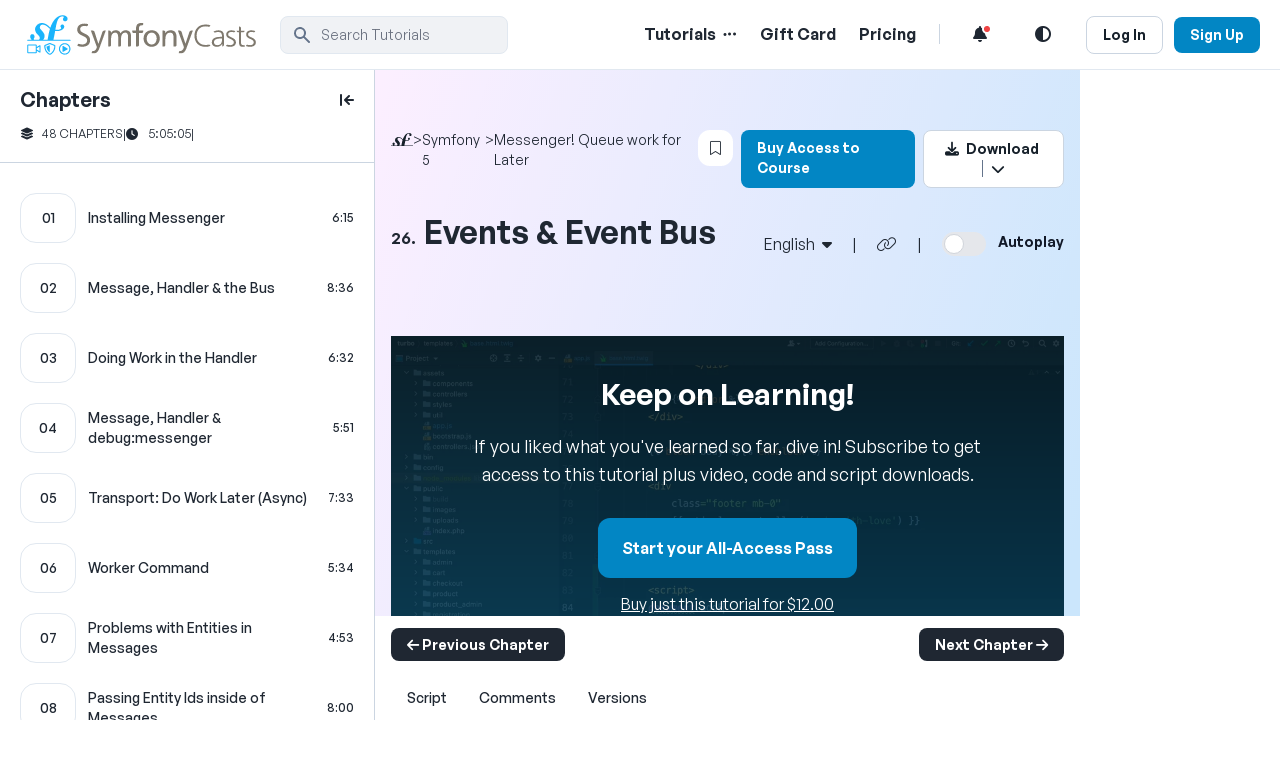

--- FILE ---
content_type: text/html; charset=UTF-8
request_url: https://symfonycasts.com/screencast/messenger/event-bus
body_size: 22706
content:
<!DOCTYPE html>
<html lang="en" class="scroll-smooth ">
<head prefix="og: http://ogp.me/ns#">
    <meta charset="utf-8">
    <meta http-equiv="X-UA-Compatible" content="IE=edge">
    <meta name="viewport" content="width=device-width, initial-scale=1">
    <meta name="description" content="Messenger is a &quot;message bus&quot;. And it turns out that a &quot;message&quot; is a pretty generic term in computer science">
    <link rel="canonical" href="https://symfonycasts.com/screencast/messenger/event-bus">                        
    <meta property="og:title" content="Events &amp; Event Bus">
<meta property="og:description" content="Messenger is a &quot;message bus&quot;. And it turns out that a &quot;message&quot; is a pretty generic term in computer science">
<meta property="og:url" content="https://symfonycasts.com/screencast/messenger/event-bus">
            <meta property="og:image" content="https://i.vimeocdn.com/video/804386652-85fc1d9dba79e9baeaa7400a10217c57f5593fad16da2bcf0df986fd91acc33b-d_1108x624?r=pad">
    
<meta name="twitter:card" content="summary">


    <title>Events &amp; Event Bus > Messenger! Queue work for Later | SymfonyCasts</title>

            <link rel="stylesheet" href="https://symfonycasts.com/build/150.42a35cc8.css" data-turbo-track="reload"><link rel="stylesheet" href="https://symfonycasts.com/build/tailwind.798cfd59.css" data-turbo-track="reload">

        <link rel="preconnect" href="https://kit.fontawesome.com">
        <link rel="preconnect" href="https://api.fontshare.com">
        <link rel="stylesheet" href="https://kit.fontawesome.com/f44096511e.css" crossorigin="anonymous">
    
                                            <script async defer src="https://sa.symfonycasts.com/latest.js"></script>
                    
        <script src="https://symfonycasts.com/build/runtime.bfec5a68.js" defer data-turbo-track="reload"></script><script src="https://symfonycasts.com/build/8764.79cb6dbe.js" defer data-turbo-track="reload"></script><script src="https://symfonycasts.com/build/560.7017a8cd.js" defer data-turbo-track="reload"></script><script src="https://symfonycasts.com/build/4987.fd46174f.js" defer data-turbo-track="reload"></script><script src="https://symfonycasts.com/build/2139.6951114b.js" defer data-turbo-track="reload"></script><script src="https://symfonycasts.com/build/2624.eedc0a93.js" defer data-turbo-track="reload"></script><script src="https://symfonycasts.com/build/1862.cd99a41b.js" defer data-turbo-track="reload"></script><script src="https://symfonycasts.com/build/4430.b8f58b3a.js" defer data-turbo-track="reload"></script><script src="https://symfonycasts.com/build/9698.57fac696.js" defer data-turbo-track="reload"></script><script src="https://symfonycasts.com/build/tailwind.67a06e99.js" defer data-turbo-track="reload"></script>
    
        
</head>
<body
        data-controller="preserve-hash"
        class="min-h-screen bg-white text-black-8 dark:text-white dark:bg-black-9"
        data-user-id=""
                data-is-dark-mode-on="false"
                data-dark-mode-disabled="false"
        data-analytics-video-stats-url="/api/analytics/video/duration">
    <turbo-frame id="header" target="_top">
        <header data-controller="mobile-menu" class="border-b border-black-2 dark:border-black-8 dark:bg-black-9">
        <section class="max-w-screen-2xl mx-auto py-3 px-5 flex justify-between items-center">
            <div class="flex grow">
                <button data-action="mobile-menu#toggle:prevent" class="md:hidden cursor-pointer relative w-4 h-6 mt-2.5 mr-3" aria-label="Mobile Menu Toggle">
                    <div class="bg-black-9 dark:bg-white w-4 h-0.5 rounded absolute top-4 -mt-0.5 transition-all duration-500 before:content-[''] before:bg-black-9 before:dark:bg-white before:w-4 before:h-0.5 before:rounded before:absolute before:transition-all before:duration-500 before:-translate-x-2 before:translate-y-2 after:content-[''] after:bg-black-9 after:dark:bg-white after:w-4 after:h-0.5 after:rounded after:absolute after:transition-all after:duration-500 after:-translate-x-2 after:-translate-y-2"></div>
                </button>
                <a href="/" class="text-3xl font-medium" aria-label="SymfonyCasts Homepage">
                    <div class="bg-[url('../images/symfonycasts-logo-dm.svg')] w-[52px] h-[45px] bg-cover bg-no-repeat min-[1099px]:bg-[url('../images/symfonycasts-logo.svg')] min-[1099px]:dark:bg-[url('../images/symfonycasts-logo-dm.svg')] min-[1099px]:w-[240px] min-[1099px]:bg-contain mr-5" alt="SymfonyCasts Logo"></div>
                </a>
                <span class="hidden md:flex md:grow items-center">
                                            <form action="/screencast/messenger/search"
      data-controller="rich-search"
      role="search"
      aria-expanded="false"
     class="group w-[228px] aria-expanded:w-full transition-all relative"
>
    <div class="relative">
        <div class="absolute inset-y-0 left-0 flex items-center pl-3 pointer-events-none">
            <svg aria-hidden="true" class="w-5 h-5 text-black-5" fill="currentColor" viewBox="0 0 20 20" xmlns="http://www.w3.org/2000/svg"><path fill-rule="evenodd" d="M8 4a4 4 0 100 8 4 4 0 000-8zM2 8a6 6 0 1110.89 3.476l4.817 4.817a1 1 0 01-1.414 1.414l-4.816-4.816A6 6 0 012 8z" clip-rule="evenodd"></path></svg>
        </div>
        <input data-rich-search-target="input"
               autocomplete="off"
               data-action="keydown.meta+k@window->rich-search#openByKey keydown.ctrl+k@window->rich-search#openByKey focus->rich-search#open keydown->rich-search#hotkeys rich-search#syncInput"
               value=""
               name="q"
               type="text"
               class="w-full focus:ring-0 focus:ring-offset-0 focus:outline-none group-aria-expanded:border group-aria-expanded:rounded-b-none group-aria-expanded:border-b-0 group-aria-expanded:border-blue-6 bg-black-1 border dark:border-black-7 border-black-2 text-black-5 text-sm rounded-lg block pl-10 p-2 dark:bg-black-7 dark:placeholder-black-5 dark:text-white"
               placeholder="Search Tutorials"
               spellcheck="false"
               aria-label="search"
        >
            </div>
            <div data-rich-search-target="list"
             class="absolute w-full bg-black-1 dark:bg-black-7 rounded-b-lg z-30 group-aria-expanded:block hidden border border-t-0 border-blue-6"
        >
            <ul>
                <li data-rich-search-target="listItem"
                    data-action="mouseover->rich-search#moveWithMouse click->rich-search#selectAndSubmit"
                    class="group aria-selected:bg-blue-6 aria-selected:text-white cursor-pointer"
                    aria-selected="true"
                    data-search-action="/screencast/messenger/search"
                >
                    <div class="flex justify-between items-center p-3">
                        <i class="fa fa-search"></i>
                        <span data-rich-search-target="textItem" class="pl-3 grow text-ellipsis overflow-hidden whitespace-nowrap"></span>
                        <span class="text-black-9 dark:text-white rounded p-1 bg-black-2 dark:bg-black-8 font-normal text-sm min-w-[92px]">In this course</span>
                    </div>
                </li>

                <li data-rich-search-target="listItem"
                    data-action="mouseover->rich-search#moveWithMouse click->rich-search#selectAndSubmit"
                    class="group aria-selected:bg-blue-6 aria-selected:text-white cursor-pointer rounded-b-lg"
                    aria-selected="false"
                    data-search-action="/search"
                >
                    <div class="flex justify-between items-center p-3">
                        <i class="fa fa-search"></i>
                        <span data-rich-search-target="textItem" class="grow pl-3 text-ellipsis overflow-hidden whitespace-nowrap"></span>
                        <span class="text-black-9 dark:text-white rounded p-1 bg-black-2 dark:bg-black-8 font-normal text-sm min-w-[121px]">All SymfonyCasts</span>
                    </div>
                </li>
            </ul>
        </div>
    </form>

                                    </span>
            </div>
            <div class="font-semibold">
                <nav class="space-x-1.5 sm:space-x-2 min-[812px]:space-x-3 xl:space-x-5" aria-label="main">
                                                                <div  class="inline-block md:hidden"
     data-controller="dropdown"
     data-dropdown-offset-value="40"
     data-dropdown-placement-value="bottom"
     data-dropdown-close-on-click-inside-value="false"
     data-dropdown-use-overlay-value="true"
>
        <button data-action="dropdown#toggle:prevent" type="button"  class="py-1 px-2.5">
                                        <span class="sr-only">Open Search Menu</span>
                                <i class="fas fa-search fa-fw"></i>
                                </button>
    <div class="absolute z-50 hidden w-auto bg-white rounded-lg shadow dark:bg-black-8 py-5 px-7 after:absolute after:content-[&#039;&#039;] after:top-0 after:-translate-y-6 after:left-0 after:right-0 after:mx-auto after:border-[12px] after:w-4 after:border-b-white after:dark:border-b-black-8 after:border-transparent"
         data-dropdown-target="block"
    >
        <form action="/search"
      data-controller="rich-search"
      role="search"
      aria-expanded="false"
     class="group w-[228px] aria-expanded:w-full transition-all relative"
>
    <div class="relative">
        <div class="absolute inset-y-0 left-0 flex items-center pl-3 pointer-events-none">
            <svg aria-hidden="true" class="w-5 h-5 text-black-5" fill="currentColor" viewBox="0 0 20 20" xmlns="http://www.w3.org/2000/svg"><path fill-rule="evenodd" d="M8 4a4 4 0 100 8 4 4 0 000-8zM2 8a6 6 0 1110.89 3.476l4.817 4.817a1 1 0 01-1.414 1.414l-4.816-4.816A6 6 0 012 8z" clip-rule="evenodd"></path></svg>
        </div>
        <input data-rich-search-target="input"
               autocomplete="off"
               data-action=""
               value=""
               name="q"
               type="text"
               class="w-full focus:ring-0 focus:ring-offset-0 focus:outline-none group-aria-expanded:border group-aria-expanded:border-blue-6 bg-black-1 border dark:border-black-7 border-black-2 text-black-5 text-sm rounded-lg block pl-10 p-2 dark:bg-black-7 dark:placeholder-black-5 dark:text-white"
               placeholder="Search Tutorials"
               spellcheck="false"
               aria-label="search"
        >
            </div>
    </form>

                            <h4 class="pt-4 pb-3 text-sm text-black-4 font-normal">Popular Search Topics</h4>
                            <ul class="list-none font-semibold text-lg gap-3">
                                <li><a href="/search?q=API%20Platform">API Platform</a></li>
                                <li><a href="/search?q=Doctrine">Doctrine</a></li>
                                <li><a href="/search?q=Turbo">Turbo</a></li>
                                <li><a href="/search?q=EasyAdmin">EasyAdmin</a></li>
                            </ul>
                            </div>
</div>
                    
                    <div  class="hidden md:inline-block"
     data-controller="dropdown"
     data-dropdown-offset-value="20"
     data-dropdown-placement-value="bottom"
     data-dropdown-close-on-click-inside-value="true"
     data-dropdown-use-overlay-value="false"
>
    <a href="/courses" class="hover:text-blue-6">Tutorials</a>    <button data-action="dropdown#toggle:prevent" type="button"  aria-label="Menu of Tutorial Topics"  class="">
        <i class="fa-regular fa-ellipsis pl-1 hover:text-blue-6"></i>    </button>
    <div class="z-50 absolute hidden w-auto bg-white divide-gray-100 rounded-lg shadow dark:bg-gray-700 dark:divide-gray-600 py-5 px-7"
         data-dropdown-target="block"
    >
        <a href="/courses" class="hover:text-blue-6" aria-label="View all Courses Link"><span class="text-lg font-semibold underline">View all Courses</span> <span class="font-sm font-normal">(127)</span></a>
                        <div class="grid grid-cols-2">
                                                            <div class="py-[6px] px-[6px] font-normal">
                                    <a class="hover:text-blue-6" href="/tracks/symfony" aria-label="Symfony 7 link"><i class="fa-solid fa-circle-small pr-3 text-[10px]" style="color: #06E7FC"></i>Symfony 7</a>
                                </div>
                                                            <div class="py-[6px] px-[6px] font-normal">
                                    <a class="hover:text-blue-6" href="/tracks/symfony6" aria-label="Symfony 6 link"><i class="fa-solid fa-circle-small pr-3 text-[10px]" style="color: #6B02F7"></i>Symfony 6</a>
                                </div>
                                                            <div class="py-[6px] px-[6px] font-normal">
                                    <a class="hover:text-blue-6" href="/tracks/symfony5" aria-label="Symfony 5 link"><i class="fa-solid fa-circle-small pr-3 text-[10px]" style="color: #A6F124"></i>Symfony 5</a>
                                </div>
                                                            <div class="py-[6px] px-[6px] font-normal">
                                    <a class="hover:text-blue-6" href="/tracks/rest" aria-label="APIs link"><i class="fa-solid fa-circle-small pr-3 text-[10px]" style="color: #7BE89B"></i>APIs</a>
                                </div>
                                                            <div class="py-[6px] px-[6px] font-normal">
                                    <a class="hover:text-blue-6" href="/tracks/js-tools" aria-label="JavaScript Frameworks &amp; Tools link"><i class="fa-solid fa-circle-small pr-3 text-[10px]" style="color: #ED268F"></i>JavaScript Frameworks &amp; Tools</a>
                                </div>
                                                            <div class="py-[6px] px-[6px] font-normal">
                                    <a class="hover:text-blue-6" href="/tracks/javascript" aria-label="JavaScript Fundamentals link"><i class="fa-solid fa-circle-small pr-3 text-[10px]" style="color: #ED268F"></i>JavaScript Fundamentals</a>
                                </div>
                                                            <div class="py-[6px] px-[6px] font-normal">
                                    <a class="hover:text-blue-6" href="/tracks/testing" aria-label="Testing link"><i class="fa-solid fa-circle-small pr-3 text-[10px]" style="color: #E7E517"></i>Testing</a>
                                </div>
                                                            <div class="py-[6px] px-[6px] font-normal">
                                    <a class="hover:text-blue-6" href="/tracks/drupal" aria-label="Drupal 8 link"><i class="fa-solid fa-circle-small pr-3 text-[10px]" style="color: #AF04F6"></i>Drupal 8</a>
                                </div>
                                                            <div class="py-[6px] px-[6px] font-normal">
                                    <a class="hover:text-blue-6" href="/tracks/oo" aria-label="OOP link"><i class="fa-solid fa-circle-small pr-3 text-[10px]" style="color: #3502ED"></i>OOP</a>
                                </div>
                                                            <div class="py-[6px] px-[6px] font-normal">
                                    <a class="hover:text-blue-6" href="/tracks/php" aria-label="PHP link"><i class="fa-solid fa-circle-small pr-3 text-[10px]" style="color: #07DBDE"></i>PHP</a>
                                </div>
                                                            <div class="py-[6px] px-[6px] font-normal">
                                    <a class="hover:text-blue-6" href="/tracks/extras" aria-label="Dev Tools link"><i class="fa-solid fa-circle-small pr-3 text-[10px]" style="color: #E645CD"></i>Dev Tools</a>
                                </div>
                                                    </div>
                        </div>
</div>

                                            <a href="/gift-card/" class="hover:text-blue-6 hidden lg:inline" aria-label="Gift Card Link">Gift Card</a>
                        <a class="hover:text-blue-6 hidden lg:inline" href="/pricing" aria-label="Pricing Link">Pricing</a>
                    
                    <span class="hidden lg:inline border-r border-black-3 dark:border-black-6"></span>

                    <div  class="inline-block"
     data-controller="dropdown"
     data-dropdown-offset-value="40"
     data-dropdown-placement-value="bottom"
     data-dropdown-close-on-click-inside-value="true"
     data-dropdown-use-overlay-value="false"
>
        <button data-action="dropdown#toggle:prevent" type="button"  aria-label="Notifications list"  class="test-notifications-bell rounded-full py-1 px-2.5 hover:bg-black-1 hover:dark:bg-black-7 active:dark:bg-blue-8 active:dark:text-blue-5 active:bg-blue-1 active:text-blue-6">
                                    <i class="fa fa-bell fa-fw relative">
                                                                    <div class="bg-red-500 border-2 border-white dark:border-black-8 rounded-full h-[10px] w-[10px] absolute right-[-2px] top-[-2px] test-red-dot"></div>
                                                            </i>
                            </button>
    <div class="z-50 absolute h-[580px] overflow-y-scroll hidden md:2w-[530px] bg-white divide-y divide-gray-100 rounded-lg shadow dark:bg-gray-700 dark:divide-gray-600 py-5 px-7 after:absolute after:content-[&#039;&#039;] after:top-0 after:-translate-y-6 after:right-5 after:border-[12px] after:w-4 after:border-b-white after:dark:border-b-gray-700 after:border-transparent"
         data-dropdown-target="block"
    >
        <div class="flex justify-between">
                            <span class="text-lg font-semibold pb-4">Notifications</span>
                                                    </div>
                        <div class="flex pt-7">
                                                                                        <turbo-frame id="user-notifications-page1" src="/updates" loading="lazy" target="_top">
                                    Loading more entries <i class="fa fa-spinner fa-spin"></i>
                                </turbo-frame>
                                                    </div>
                        </div>
</div>

                    <a href="#"
                       class="nav-link py-1 px-2.5 hover:text-blue-6"
                       data-controller="dark-mode-toggle"
                       data-dark-mode-toggle-url-value="/api/set-dark-mode"
                       data-dark-mode-toggle-class-name-value="dark"
                       data-action="dark-mode-toggle#toggle:prevent"
                       aria-label="Light and Dark Mode Toggle"
                    ><i class="fa fa-adjust fa-fw"></i></a>

                    
                                            <span class="whitespace-nowrap">
                                                            <a class="btn-secondary-sm mr-2 whitespace-nowrap hidden md:inline-block" href="/login">Log In</a>
                                                                                        <a class="btn-blue-sm whitespace-nowrap inline-block" href="/signup">Sign Up</a>
                                                    </span>
                    
                </nav>
            </div>
        </section>
        <section data-mobile-menu-target="menu" class="absolute top-68 z-40 border-b border-black-2 dark:border-black-7 bg-white dark:bg-black-8 w-full text-2xl flex-col origin-top animate-open-menu hidden">
            <nav class="flex flex-col justify-between min-h-screen py-8" aria-label="mobile">
                <div class="flex flex-col gap-2.5 p-0">
                    <div data-controller="toggle"
                         data-toggle-button-toggle-classes-value="fa-angle-down fa-angle-up"
                         data-toggle-hidden-classes-value="h-0 py-0"
                         data-toggle-shown-classes-value="py-5"
                         data-toggle-transition-height-value="true"
                    >
                        <div class="flex justify-between px-5">
                            <a href="/courses" class="hover:text-blue-6">
                                Tutorials
                            </a>
                            <button data-action="toggle#toggle:prevent">
                                <i class="fa-regular fa-angle-down pl-2 hover:text-blue-6"></i>
                            </button>
                        </div>
                                                <div class="bg-black-1 dark:bg-black-7 px-5 py-5 hidden overflow-hidden transition-all duration-500" data-toggle-target="content">
                            <span class="text-xs font-medium">Tracks (11)</span>
                                                            <div class="py-[6px] px-[6px] text-base font-normal">
                                    <a class="hover:text-blue-6" href="/tracks/symfony"><i class="fa-solid fa-circle-small pr-3 text-[10px]"></i>Symfony 7</a>
                                </div>
                                                            <div class="py-[6px] px-[6px] text-base font-normal">
                                    <a class="hover:text-blue-6" href="/tracks/symfony6"><i class="fa-solid fa-circle-small pr-3 text-[10px]"></i>Symfony 6</a>
                                </div>
                                                            <div class="py-[6px] px-[6px] text-base font-normal">
                                    <a class="hover:text-blue-6" href="/tracks/symfony5"><i class="fa-solid fa-circle-small pr-3 text-[10px]"></i>Symfony 5</a>
                                </div>
                                                            <div class="py-[6px] px-[6px] text-base font-normal">
                                    <a class="hover:text-blue-6" href="/tracks/rest"><i class="fa-solid fa-circle-small pr-3 text-[10px]"></i>APIs</a>
                                </div>
                                                            <div class="py-[6px] px-[6px] text-base font-normal">
                                    <a class="hover:text-blue-6" href="/tracks/js-tools"><i class="fa-solid fa-circle-small pr-3 text-[10px]"></i>JavaScript Frameworks &amp; Tools</a>
                                </div>
                                                            <div class="py-[6px] px-[6px] text-base font-normal">
                                    <a class="hover:text-blue-6" href="/tracks/javascript"><i class="fa-solid fa-circle-small pr-3 text-[10px]"></i>JavaScript Fundamentals</a>
                                </div>
                                                            <div class="py-[6px] px-[6px] text-base font-normal">
                                    <a class="hover:text-blue-6" href="/tracks/testing"><i class="fa-solid fa-circle-small pr-3 text-[10px]"></i>Testing</a>
                                </div>
                                                            <div class="py-[6px] px-[6px] text-base font-normal">
                                    <a class="hover:text-blue-6" href="/tracks/drupal"><i class="fa-solid fa-circle-small pr-3 text-[10px]"></i>Drupal 8</a>
                                </div>
                                                            <div class="py-[6px] px-[6px] text-base font-normal">
                                    <a class="hover:text-blue-6" href="/tracks/oo"><i class="fa-solid fa-circle-small pr-3 text-[10px]"></i>OOP</a>
                                </div>
                                                            <div class="py-[6px] px-[6px] text-base font-normal">
                                    <a class="hover:text-blue-6" href="/tracks/php"><i class="fa-solid fa-circle-small pr-3 text-[10px]"></i>PHP</a>
                                </div>
                                                            <div class="py-[6px] px-[6px] text-base font-normal">
                                    <a class="hover:text-blue-6" href="/tracks/extras"><i class="fa-solid fa-circle-small pr-3 text-[10px]"></i>Dev Tools</a>
                                </div>
                                                        <a href="/courses" class="hover:text-blue-6"><span class="text-lg font-semibold underline">View all Courses</span> <span class="text-xs font-normal">(127)</span></a>
                        </div>
                    </div>
                    <a href="/gift-card/" class="hover:text-blue-6 px-5">
                        Gift Card
                    </a>
                                            <a class="hover:text-blue-6 px-5" href="/pricing">Pricing</a>
                                    </div>
                <div class="flex flex-col px-3">
                                            <a class="btn-secondary-sm text-center" href="/login">Log In</a>
                        <a class="btn-blue-sm text-center mt-2.5" href="/signup">Sign Up</a>
                                    </div>
            </nav>
        </section>
    </header>
</turbo-frame>


    <main class="mx-auto">    <div
        id="course-wrapper"
        class="relative md:static md:grid transition-all duration-500 md:grid-cols-[375px_minmax(0,1fr)]"
        data-controller="toggle chapters-sidebar-mobile chapters-list"
        data-toggle-shown-classes-value="md:grid-cols-[375px_minmax(0,1fr)]"
        data-toggle-hidden-classes-value="md:grid-cols-[74px_minmax(0,1fr)] chapter-list-hidden"
        data-toggle-start-hidden-value="false"
        data-toggle-fully-hidden-class-value=""
        data-toggle-cookie-name-value="isChapterListHidden"
        data-toggle-target="content"
        data-chapters-list-full-rendered-url-value="/screencast/118/_chaptersList/progress/45782?isChapterListHidden=0"
    >
        <div
            class="md:hidden z-30 fixed bottom-10"
            style="left: 40%;"
        >
            <button
                class="btn-primary-sm hidden"
                data-action="chapters-sidebar-mobile#close"
                data-chapters-sidebar-mobile-target="closeButton"
            >Close Chapter List <i class="fa-solid fa-layer-group"></i></button>
            <button
                class="btn-primary-sm"
                data-action="chapters-sidebar-mobile#open"
                data-chapters-sidebar-mobile-target="openButton"
            >View Chapter List <i class="fa-solid fa-layer-group"></i></button>
        </div>
        <div
            data-simplebar
            id="chapter-list-118"
            data-turbo-permanent="true"
            data-chapters-sidebar-mobile-target="content"
            class="!absolute z-20 w-full md:!sticky hidden md:block -mb-10 top-0 md:h-screen overflow-y-scroll border-r border-black-3 dark:border-black-6 shadow-md md:shadow-none"
            style="scrollbar-width:none;"
        >
            <div
                class="bg-white dark:bg-black-9 flex-shrink-0"
            >
                <!-- start course chapter list -->
                <div class="pt-4">
                    
<!-- Table of contents -->
<turbo-frame
    id="chapters-list-118"
    target="_top"
    data-chapters-list-target="sidebar"
>
    <div class="px-5">
        <div
            class="flex pb-3 md:justify-between"
            data-toggle-target="addHidingClass"
            data-hiding-class="md:justify-end"
            data-showing-class="md:justify-between"
        >
            <p class="text-xl font-semibold block md:sidebar-collapsed:hidden">Chapters</p>
            <button
                
                class="js-chapter-arrow hidden md:block"
                aria-label="toggle to close and open chapter list"
            >
                <i
                    class="fa-solid fa-arrow-left-to-line transition-all duration-500 "
                    data-toggle-target="addHidingClass"
                    data-hiding-class="md:rotate-180"
                ></i>
            </button>
        </div>
        <div class="text-xs flex gap-2 md:sidebar-collapsed:hidden pb-5 whitespace-nowrap">
            <span class="uppercase"><i class="fa-solid fa-layer-group pr-2"></i>48 Chapters</span>
            <span>|</span>
            <span><i class="fa fa-clock pr-2"></i> 5:05:05</span>
            <span>|</span>

                    </div>
                                                                                                    </div>
            <ul class="border-t border-black-3 dark:border-black-6 pt-5 js-chapter-list">
                                                                            
                <li class=" hover:bg-black-1 hover:dark:bg-black-8 px-4 md:px-0">
                    <div
                        class="md:px-5 py-2.5"
                        data-toggle-target="addHidingClass"
                        data-hiding-class="md:px-2"
                        data-showing-class="md:px-5"
                        
                    >
                        <div class="relative">
                            <a
                                href="/screencast/messenger/install"
                                class=" block z-20 absolute w-full h-full js-chapter-link"
                                aria-label="Installing Messenger chapter"
                            ></a>
                            <div>
                                <div class="flex justify-between items-center">
                                    <div class="border relative border-black-2 dark:border-black-5 rounded-2xl flex items-center justify-center w-14 h-[50px] flex-shrink-0">
                                        <span class="text-sm z-10 font-medium">01</span>
                                        
                                                                                <div
                                            class="h-full absolute bg-black-2 dark:bg-black-7 rounded-l-2xl  left-0"
                                            style="width: 0%;"
                                        ></div>
                                    </div>
                                    <div class="flex-grow pl-3 pr-2 md:sidebar-collapsed:hidden">
                                        <div class="font-medium text-sm ">Installing Messenger</div>
                                                                                                                    </div>

                                    
                                                                            <div class="font-medium text-xs flex items-center md:sidebar-collapsed:hidden">6:15</div>
                                                                                                        </div>
                            </div>
                        </div>
                    </div>
                </li>
                                                                            
                <li class=" hover:bg-black-1 hover:dark:bg-black-8 px-4 md:px-0">
                    <div
                        class="md:px-5 py-2.5"
                        data-toggle-target="addHidingClass"
                        data-hiding-class="md:px-2"
                        data-showing-class="md:px-5"
                        
                    >
                        <div class="relative">
                            <a
                                href="/screencast/messenger/message-class"
                                class=" block z-20 absolute w-full h-full js-chapter-link"
                                aria-label="Message, Handler &amp; the Bus chapter"
                            ></a>
                            <div>
                                <div class="flex justify-between items-center">
                                    <div class="border relative border-black-2 dark:border-black-5 rounded-2xl flex items-center justify-center w-14 h-[50px] flex-shrink-0">
                                        <span class="text-sm z-10 font-medium">02</span>
                                        
                                                                                <div
                                            class="h-full absolute bg-black-2 dark:bg-black-7 rounded-l-2xl  left-0"
                                            style="width: 0%;"
                                        ></div>
                                    </div>
                                    <div class="flex-grow pl-3 pr-2 md:sidebar-collapsed:hidden">
                                        <div class="font-medium text-sm ">Message, Handler &amp; the Bus</div>
                                                                                                                    </div>

                                    
                                                                            <div class="font-medium text-xs flex items-center md:sidebar-collapsed:hidden">8:36</div>
                                                                                                        </div>
                            </div>
                        </div>
                    </div>
                </li>
                                                                            
                <li class=" hover:bg-black-1 hover:dark:bg-black-8 px-4 md:px-0">
                    <div
                        class="md:px-5 py-2.5"
                        data-toggle-target="addHidingClass"
                        data-hiding-class="md:px-2"
                        data-showing-class="md:px-5"
                        
                    >
                        <div class="relative">
                            <a
                                href="/screencast/messenger/handler-work"
                                class=" block z-20 absolute w-full h-full js-chapter-link"
                                aria-label="Doing Work in the Handler chapter"
                            ></a>
                            <div>
                                <div class="flex justify-between items-center">
                                    <div class="border relative border-black-2 dark:border-black-5 rounded-2xl flex items-center justify-center w-14 h-[50px] flex-shrink-0">
                                        <span class="text-sm z-10 font-medium">03</span>
                                        
                                                                                <div
                                            class="h-full absolute bg-black-2 dark:bg-black-7 rounded-l-2xl  left-0"
                                            style="width: 0%;"
                                        ></div>
                                    </div>
                                    <div class="flex-grow pl-3 pr-2 md:sidebar-collapsed:hidden">
                                        <div class="font-medium text-sm ">Doing Work in the Handler</div>
                                                                                                                    </div>

                                    
                                                                            <div class="font-medium text-xs flex items-center md:sidebar-collapsed:hidden">6:32</div>
                                                                                                        </div>
                            </div>
                        </div>
                    </div>
                </li>
                                                                            
                <li class=" hover:bg-black-1 hover:dark:bg-black-8 px-4 md:px-0">
                    <div
                        class="md:px-5 py-2.5"
                        data-toggle-target="addHidingClass"
                        data-hiding-class="md:px-2"
                        data-showing-class="md:px-5"
                        
                    >
                        <div class="relative">
                            <a
                                href="/screencast/messenger/another-message"
                                class=" block z-20 absolute w-full h-full js-chapter-link"
                                aria-label="Message, Handler &amp; debug:messenger chapter"
                            ></a>
                            <div>
                                <div class="flex justify-between items-center">
                                    <div class="border relative border-black-2 dark:border-black-5 rounded-2xl flex items-center justify-center w-14 h-[50px] flex-shrink-0">
                                        <span class="text-sm z-10 font-medium">04</span>
                                        
                                                                                <div
                                            class="h-full absolute bg-black-2 dark:bg-black-7 rounded-l-2xl  left-0"
                                            style="width: 0%;"
                                        ></div>
                                    </div>
                                    <div class="flex-grow pl-3 pr-2 md:sidebar-collapsed:hidden">
                                        <div class="font-medium text-sm ">Message, Handler &amp; debug:messenger</div>
                                                                                                                    </div>

                                    
                                                                            <div class="font-medium text-xs flex items-center md:sidebar-collapsed:hidden">5:51</div>
                                                                                                        </div>
                            </div>
                        </div>
                    </div>
                </li>
                                                                            
                <li class=" hover:bg-black-1 hover:dark:bg-black-8 px-4 md:px-0">
                    <div
                        class="md:px-5 py-2.5"
                        data-toggle-target="addHidingClass"
                        data-hiding-class="md:px-2"
                        data-showing-class="md:px-5"
                        
                    >
                        <div class="relative">
                            <a
                                href="/screencast/messenger/async-transport"
                                class=" block z-20 absolute w-full h-full js-chapter-link"
                                aria-label="Transport: Do Work Later (Async) chapter"
                            ></a>
                            <div>
                                <div class="flex justify-between items-center">
                                    <div class="border relative border-black-2 dark:border-black-5 rounded-2xl flex items-center justify-center w-14 h-[50px] flex-shrink-0">
                                        <span class="text-sm z-10 font-medium">05</span>
                                        
                                                                                <div
                                            class="h-full absolute bg-black-2 dark:bg-black-7 rounded-l-2xl  left-0"
                                            style="width: 0%;"
                                        ></div>
                                    </div>
                                    <div class="flex-grow pl-3 pr-2 md:sidebar-collapsed:hidden">
                                        <div class="font-medium text-sm ">Transport: Do Work Later (Async)</div>
                                                                                                                    </div>

                                    
                                                                            <div class="font-medium text-xs flex items-center md:sidebar-collapsed:hidden">7:33</div>
                                                                                                        </div>
                            </div>
                        </div>
                    </div>
                </li>
                                                                            
                <li class=" hover:bg-black-1 hover:dark:bg-black-8 px-4 md:px-0">
                    <div
                        class="md:px-5 py-2.5"
                        data-toggle-target="addHidingClass"
                        data-hiding-class="md:px-2"
                        data-showing-class="md:px-5"
                        
                    >
                        <div class="relative">
                            <a
                                href="/screencast/messenger/worker"
                                class=" block z-20 absolute w-full h-full js-chapter-link"
                                aria-label="Worker Command chapter"
                            ></a>
                            <div>
                                <div class="flex justify-between items-center">
                                    <div class="border relative border-black-2 dark:border-black-5 rounded-2xl flex items-center justify-center w-14 h-[50px] flex-shrink-0">
                                        <span class="text-sm z-10 font-medium">06</span>
                                        
                                                                                <div
                                            class="h-full absolute bg-black-2 dark:bg-black-7 rounded-l-2xl  left-0"
                                            style="width: 0%;"
                                        ></div>
                                    </div>
                                    <div class="flex-grow pl-3 pr-2 md:sidebar-collapsed:hidden">
                                        <div class="font-medium text-sm ">Worker Command</div>
                                                                                                                    </div>

                                    
                                                                            <div class="font-medium text-xs flex items-center md:sidebar-collapsed:hidden">5:34</div>
                                                                                                        </div>
                            </div>
                        </div>
                    </div>
                </li>
                                                                            
                <li class=" hover:bg-black-1 hover:dark:bg-black-8 px-4 md:px-0">
                    <div
                        class="md:px-5 py-2.5"
                        data-toggle-target="addHidingClass"
                        data-hiding-class="md:px-2"
                        data-showing-class="md:px-5"
                        
                    >
                        <div class="relative">
                            <a
                                href="/screencast/messenger/entity-problems"
                                class=" block z-20 absolute w-full h-full js-chapter-link"
                                aria-label="Problems with Entities in Messages chapter"
                            ></a>
                            <div>
                                <div class="flex justify-between items-center">
                                    <div class="border relative border-black-2 dark:border-black-5 rounded-2xl flex items-center justify-center w-14 h-[50px] flex-shrink-0">
                                        <span class="text-sm z-10 font-medium">07</span>
                                        
                                                                                <div
                                            class="h-full absolute bg-black-2 dark:bg-black-7 rounded-l-2xl  left-0"
                                            style="width: 0%;"
                                        ></div>
                                    </div>
                                    <div class="flex-grow pl-3 pr-2 md:sidebar-collapsed:hidden">
                                        <div class="font-medium text-sm ">Problems with Entities in Messages</div>
                                                                                                                    </div>

                                    
                                                                            <div class="font-medium text-xs flex items-center md:sidebar-collapsed:hidden">4:53</div>
                                                                                                        </div>
                            </div>
                        </div>
                    </div>
                </li>
                                                                            
                <li class=" hover:bg-black-1 hover:dark:bg-black-8 px-4 md:px-0">
                    <div
                        class="md:px-5 py-2.5"
                        data-toggle-target="addHidingClass"
                        data-hiding-class="md:px-2"
                        data-showing-class="md:px-5"
                        
                    >
                        <div class="relative">
                            <a
                                href="/screencast/messenger/entity-handling"
                                class=" block z-20 absolute w-full h-full js-chapter-link"
                                aria-label="Passing Entity Ids inside of Messages chapter"
                            ></a>
                            <div>
                                <div class="flex justify-between items-center">
                                    <div class="border relative border-black-2 dark:border-black-5 rounded-2xl flex items-center justify-center w-14 h-[50px] flex-shrink-0">
                                        <span class="text-sm z-10 font-medium">08</span>
                                        
                                                                                <div
                                            class="h-full absolute bg-black-2 dark:bg-black-7 rounded-l-2xl  left-0"
                                            style="width: 0%;"
                                        ></div>
                                    </div>
                                    <div class="flex-grow pl-3 pr-2 md:sidebar-collapsed:hidden">
                                        <div class="font-medium text-sm ">Passing Entity Ids inside of Messages</div>
                                                                                                                    </div>

                                    
                                                                            <div class="font-medium text-xs flex items-center md:sidebar-collapsed:hidden">8:00</div>
                                                                                                        </div>
                            </div>
                        </div>
                    </div>
                </li>
                                                                            
                <li class=" hover:bg-black-1 hover:dark:bg-black-8 px-4 md:px-0">
                    <div
                        class="md:px-5 py-2.5"
                        data-toggle-target="addHidingClass"
                        data-hiding-class="md:px-2"
                        data-showing-class="md:px-5"
                        
                    >
                        <div class="relative">
                            <a
                                href="/screencast/messenger/embedded-message"
                                class=" block z-20 absolute w-full h-full js-chapter-link"
                                aria-label="Dispatching a Message inside a Handler? chapter"
                            ></a>
                            <div>
                                <div class="flex justify-between items-center">
                                    <div class="border relative border-black-2 dark:border-black-5 rounded-2xl flex items-center justify-center w-14 h-[50px] flex-shrink-0">
                                        <span class="text-sm z-10 font-medium">09</span>
                                        
                                                                                <div
                                            class="h-full absolute bg-black-2 dark:bg-black-7 rounded-l-2xl  left-0"
                                            style="width: 0%;"
                                        ></div>
                                    </div>
                                    <div class="flex-grow pl-3 pr-2 md:sidebar-collapsed:hidden">
                                        <div class="font-medium text-sm ">Dispatching a Message inside a Handler?</div>
                                                                                                                    </div>

                                    
                                                                            <div class="font-medium text-xs flex items-center md:sidebar-collapsed:hidden">5:30</div>
                                                                                                        </div>
                            </div>
                        </div>
                    </div>
                </li>
                                                                            
                <li class=" hover:bg-black-1 hover:dark:bg-black-8 px-4 md:px-0">
                    <div
                        class="md:px-5 py-2.5"
                        data-toggle-target="addHidingClass"
                        data-hiding-class="md:px-2"
                        data-showing-class="md:px-5"
                        
                    >
                        <div class="relative">
                            <a
                                href="/screencast/messenger/routing-failing"
                                class=" block z-20 absolute w-full h-full js-chapter-link"
                                aria-label="Partial Handler Failures &amp; Advanced Routing chapter"
                            ></a>
                            <div>
                                <div class="flex justify-between items-center">
                                    <div class="border relative border-black-2 dark:border-black-5 rounded-2xl flex items-center justify-center w-14 h-[50px] flex-shrink-0">
                                        <span class="text-sm z-10 font-medium">10</span>
                                        
                                                                                <div
                                            class="h-full absolute bg-black-2 dark:bg-black-7 rounded-l-2xl  left-0"
                                            style="width: 0%;"
                                        ></div>
                                    </div>
                                    <div class="flex-grow pl-3 pr-2 md:sidebar-collapsed:hidden">
                                        <div class="font-medium text-sm ">Partial Handler Failures &amp; Advanced Routing</div>
                                                                                                                    </div>

                                    
                                                                            <div class="font-medium text-xs flex items-center md:sidebar-collapsed:hidden">4:35</div>
                                                                                                        </div>
                            </div>
                        </div>
                    </div>
                </li>
                                                                            
                <li class=" hover:bg-black-1 hover:dark:bg-black-8 px-4 md:px-0">
                    <div
                        class="md:px-5 py-2.5"
                        data-toggle-target="addHidingClass"
                        data-hiding-class="md:px-2"
                        data-showing-class="md:px-5"
                        
                    >
                        <div class="relative">
                            <a
                                href="/screencast/messenger/stamps-envelopes"
                                class=" block z-20 absolute w-full h-full js-chapter-link"
                                aria-label="Envelopes &amp; Stamps chapter"
                            ></a>
                            <div>
                                <div class="flex justify-between items-center">
                                    <div class="border relative border-black-2 dark:border-black-5 rounded-2xl flex items-center justify-center w-14 h-[50px] flex-shrink-0">
                                        <span class="text-sm z-10 font-medium">11</span>
                                        
                                                                                <div
                                            class="h-full absolute bg-black-2 dark:bg-black-7 rounded-l-2xl  left-0"
                                            style="width: 0%;"
                                        ></div>
                                    </div>
                                    <div class="flex-grow pl-3 pr-2 md:sidebar-collapsed:hidden">
                                        <div class="font-medium text-sm ">Envelopes &amp; Stamps</div>
                                                                                                                    </div>

                                    
                                                                            <div class="font-medium text-xs flex items-center md:sidebar-collapsed:hidden">6:23</div>
                                                                                                        </div>
                            </div>
                        </div>
                    </div>
                </li>
                                                                            
                <li class=" hover:bg-black-1 hover:dark:bg-black-8 px-4 md:px-0">
                    <div
                        class="md:px-5 py-2.5"
                        data-toggle-target="addHidingClass"
                        data-hiding-class="md:px-2"
                        data-showing-class="md:px-5"
                        
                    >
                        <div class="relative">
                            <a
                                href="/screencast/messenger/retries"
                                class=" block z-20 absolute w-full h-full js-chapter-link"
                                aria-label="Retrying on Failure chapter"
                            ></a>
                            <div>
                                <div class="flex justify-between items-center">
                                    <div class="border relative border-black-2 dark:border-black-5 rounded-2xl flex items-center justify-center w-14 h-[50px] flex-shrink-0">
                                        <span class="text-sm z-10 font-medium">12</span>
                                        
                                                                                <div
                                            class="h-full absolute bg-black-2 dark:bg-black-7 rounded-l-2xl  left-0"
                                            style="width: 0%;"
                                        ></div>
                                    </div>
                                    <div class="flex-grow pl-3 pr-2 md:sidebar-collapsed:hidden">
                                        <div class="font-medium text-sm ">Retrying on Failure</div>
                                                                                                                    </div>

                                    
                                                                            <div class="font-medium text-xs flex items-center md:sidebar-collapsed:hidden">5:11</div>
                                                                                                        </div>
                            </div>
                        </div>
                    </div>
                </li>
                                                                            
                <li class=" hover:bg-black-1 hover:dark:bg-black-8 px-4 md:px-0">
                    <div
                        class="md:px-5 py-2.5"
                        data-toggle-target="addHidingClass"
                        data-hiding-class="md:px-2"
                        data-showing-class="md:px-5"
                        
                    >
                        <div class="relative">
                            <a
                                href="/screencast/messenger/retry-strategy"
                                class=" block z-20 absolute w-full h-full js-chapter-link"
                                aria-label="Retry Delay &amp; Retry Strategy chapter"
                            ></a>
                            <div>
                                <div class="flex justify-between items-center">
                                    <div class="border relative border-black-2 dark:border-black-5 rounded-2xl flex items-center justify-center w-14 h-[50px] flex-shrink-0">
                                        <span class="text-sm z-10 font-medium">13</span>
                                        
                                                                                <div
                                            class="h-full absolute bg-black-2 dark:bg-black-7 rounded-l-2xl  left-0"
                                            style="width: 0%;"
                                        ></div>
                                    </div>
                                    <div class="flex-grow pl-3 pr-2 md:sidebar-collapsed:hidden">
                                        <div class="font-medium text-sm ">Retry Delay &amp; Retry Strategy</div>
                                                                                                                    </div>

                                    
                                                                            <div class="font-medium text-xs flex items-center md:sidebar-collapsed:hidden">4:40</div>
                                                                                                        </div>
                            </div>
                        </div>
                    </div>
                </li>
                                                                            
                <li class=" hover:bg-black-1 hover:dark:bg-black-8 px-4 md:px-0">
                    <div
                        class="md:px-5 py-2.5"
                        data-toggle-target="addHidingClass"
                        data-hiding-class="md:px-2"
                        data-showing-class="md:px-5"
                        
                    >
                        <div class="relative">
                            <a
                                href="/screencast/messenger/failure-transport"
                                class=" block z-20 absolute w-full h-full js-chapter-link"
                                aria-label="The Failure Transport chapter"
                            ></a>
                            <div>
                                <div class="flex justify-between items-center">
                                    <div class="border relative border-black-2 dark:border-black-5 rounded-2xl flex items-center justify-center w-14 h-[50px] flex-shrink-0">
                                        <span class="text-sm z-10 font-medium">14</span>
                                        
                                                                                <div
                                            class="h-full absolute bg-black-2 dark:bg-black-7 rounded-l-2xl  left-0"
                                            style="width: 0%;"
                                        ></div>
                                    </div>
                                    <div class="flex-grow pl-3 pr-2 md:sidebar-collapsed:hidden">
                                        <div class="font-medium text-sm ">The Failure Transport</div>
                                                                                                                    </div>

                                    
                                                                            <div class="font-medium text-xs flex items-center md:sidebar-collapsed:hidden">5:37</div>
                                                                                                        </div>
                            </div>
                        </div>
                    </div>
                </li>
                                                                            
                <li class=" hover:bg-black-1 hover:dark:bg-black-8 px-4 md:px-0">
                    <div
                        class="md:px-5 py-2.5"
                        data-toggle-target="addHidingClass"
                        data-hiding-class="md:px-2"
                        data-showing-class="md:px-5"
                        
                    >
                        <div class="relative">
                            <a
                                href="/screencast/messenger/show-retry-failures"
                                class=" block z-20 absolute w-full h-full js-chapter-link"
                                aria-label="Investigating &amp; Retrying Failed Messages chapter"
                            ></a>
                            <div>
                                <div class="flex justify-between items-center">
                                    <div class="border relative border-black-2 dark:border-black-5 rounded-2xl flex items-center justify-center w-14 h-[50px] flex-shrink-0">
                                        <span class="text-sm z-10 font-medium">15</span>
                                        
                                                                                <div
                                            class="h-full absolute bg-black-2 dark:bg-black-7 rounded-l-2xl  left-0"
                                            style="width: 0%;"
                                        ></div>
                                    </div>
                                    <div class="flex-grow pl-3 pr-2 md:sidebar-collapsed:hidden">
                                        <div class="font-medium text-sm ">Investigating &amp; Retrying Failed Messages</div>
                                                                                                                    </div>

                                    
                                                                            <div class="font-medium text-xs flex items-center md:sidebar-collapsed:hidden">5:41</div>
                                                                                                        </div>
                            </div>
                        </div>
                    </div>
                </li>
                                                                            
                <li class=" hover:bg-black-1 hover:dark:bg-black-8 px-4 md:px-0">
                    <div
                        class="md:px-5 py-2.5"
                        data-toggle-target="addHidingClass"
                        data-hiding-class="md:px-2"
                        data-showing-class="md:px-5"
                        
                    >
                        <div class="relative">
                            <a
                                href="/screencast/messenger/middleware"
                                class=" block z-20 absolute w-full h-full js-chapter-link"
                                aria-label="Middleware chapter"
                            ></a>
                            <div>
                                <div class="flex justify-between items-center">
                                    <div class="border relative border-black-2 dark:border-black-5 rounded-2xl flex items-center justify-center w-14 h-[50px] flex-shrink-0">
                                        <span class="text-sm z-10 font-medium">16</span>
                                        
                                                                                <div
                                            class="h-full absolute bg-black-2 dark:bg-black-7 rounded-l-2xl  left-0"
                                            style="width: 0%;"
                                        ></div>
                                    </div>
                                    <div class="flex-grow pl-3 pr-2 md:sidebar-collapsed:hidden">
                                        <div class="font-medium text-sm ">Middleware</div>
                                                                                                                    </div>

                                    
                                                                            <div class="font-medium text-xs flex items-center md:sidebar-collapsed:hidden">5:59</div>
                                                                                                        </div>
                            </div>
                        </div>
                    </div>
                </li>
                                                                            
                <li class=" hover:bg-black-1 hover:dark:bg-black-8 px-4 md:px-0">
                    <div
                        class="md:px-5 py-2.5"
                        data-toggle-target="addHidingClass"
                        data-hiding-class="md:px-2"
                        data-showing-class="md:px-5"
                        
                    >
                        <div class="relative">
                            <a
                                href="/screencast/messenger/middleware-stamps"
                                class=" block z-20 absolute w-full h-full js-chapter-link"
                                aria-label="Tracking Messages with Middleware &amp; a Stamp chapter"
                            ></a>
                            <div>
                                <div class="flex justify-between items-center">
                                    <div class="border relative border-black-2 dark:border-black-5 rounded-2xl flex items-center justify-center w-14 h-[50px] flex-shrink-0">
                                        <span class="text-sm z-10 font-medium">17</span>
                                        
                                                                                <div
                                            class="h-full absolute bg-black-2 dark:bg-black-7 rounded-l-2xl  left-0"
                                            style="width: 0%;"
                                        ></div>
                                    </div>
                                    <div class="flex-grow pl-3 pr-2 md:sidebar-collapsed:hidden">
                                        <div class="font-medium text-sm ">Tracking Messages with Middleware &amp; a Stamp</div>
                                                                                                                    </div>

                                    
                                                                            <div class="font-medium text-xs flex items-center md:sidebar-collapsed:hidden">5:31</div>
                                                                                                        </div>
                            </div>
                        </div>
                    </div>
                </li>
                                                                            
                <li class=" hover:bg-black-1 hover:dark:bg-black-8 px-4 md:px-0">
                    <div
                        class="md:px-5 py-2.5"
                        data-toggle-target="addHidingClass"
                        data-hiding-class="md:px-2"
                        data-showing-class="md:px-5"
                        
                    >
                        <div class="relative">
                            <a
                                href="/screencast/messenger/logger-channel"
                                class=" block z-20 absolute w-full h-full js-chapter-link"
                                aria-label="Logger Channel Setup and Autowiring chapter"
                            ></a>
                            <div>
                                <div class="flex justify-between items-center">
                                    <div class="border relative border-black-2 dark:border-black-5 rounded-2xl flex items-center justify-center w-14 h-[50px] flex-shrink-0">
                                        <span class="text-sm z-10 font-medium">18</span>
                                        
                                                                                <div
                                            class="h-full absolute bg-black-2 dark:bg-black-7 rounded-l-2xl  left-0"
                                            style="width: 0%;"
                                        ></div>
                                    </div>
                                    <div class="flex-grow pl-3 pr-2 md:sidebar-collapsed:hidden">
                                        <div class="font-medium text-sm ">Logger Channel Setup and Autowiring</div>
                                                                                                                    </div>

                                    
                                                                            <div class="font-medium text-xs flex items-center md:sidebar-collapsed:hidden">5:26</div>
                                                                                                        </div>
                            </div>
                        </div>
                    </div>
                </li>
                                                                            
                <li class=" hover:bg-black-1 hover:dark:bg-black-8 px-4 md:px-0">
                    <div
                        class="md:px-5 py-2.5"
                        data-toggle-target="addHidingClass"
                        data-hiding-class="md:px-2"
                        data-showing-class="md:px-5"
                        
                    >
                        <div class="relative">
                            <a
                                href="/screencast/messenger/sent-received-logging"
                                class=" block z-20 absolute w-full h-full js-chapter-link"
                                aria-label="Middleware Message Lifecycle Logging chapter"
                            ></a>
                            <div>
                                <div class="flex justify-between items-center">
                                    <div class="border relative border-black-2 dark:border-black-5 rounded-2xl flex items-center justify-center w-14 h-[50px] flex-shrink-0">
                                        <span class="text-sm z-10 font-medium">19</span>
                                        
                                                                                <div
                                            class="h-full absolute bg-black-2 dark:bg-black-7 rounded-l-2xl  left-0"
                                            style="width: 0%;"
                                        ></div>
                                    </div>
                                    <div class="flex-grow pl-3 pr-2 md:sidebar-collapsed:hidden">
                                        <div class="font-medium text-sm ">Middleware Message Lifecycle Logging</div>
                                                                                                                    </div>

                                    
                                                                            <div class="font-medium text-xs flex items-center md:sidebar-collapsed:hidden">7:47</div>
                                                                                                        </div>
                            </div>
                        </div>
                    </div>
                </li>
                                                                            
                <li class=" hover:bg-black-1 hover:dark:bg-black-8 px-4 md:px-0">
                    <div
                        class="md:px-5 py-2.5"
                        data-toggle-target="addHidingClass"
                        data-hiding-class="md:px-2"
                        data-showing-class="md:px-5"
                        
                    >
                        <div class="relative">
                            <a
                                href="/screencast/messenger/priority-transports"
                                class=" block z-20 absolute w-full h-full js-chapter-link"
                                aria-label="High Priority Transports chapter"
                            ></a>
                            <div>
                                <div class="flex justify-between items-center">
                                    <div class="border relative border-black-2 dark:border-black-5 rounded-2xl flex items-center justify-center w-14 h-[50px] flex-shrink-0">
                                        <span class="text-sm z-10 font-medium">20</span>
                                        
                                                                                <div
                                            class="h-full absolute bg-black-2 dark:bg-black-7 rounded-l-2xl  left-0"
                                            style="width: 0%;"
                                        ></div>
                                    </div>
                                    <div class="flex-grow pl-3 pr-2 md:sidebar-collapsed:hidden">
                                        <div class="font-medium text-sm ">High Priority Transports</div>
                                                                                                                    </div>

                                    
                                                                            <div class="font-medium text-xs flex items-center md:sidebar-collapsed:hidden">5:40</div>
                                                                                                        </div>
                            </div>
                        </div>
                    </div>
                </li>
                                                                            
                <li class=" hover:bg-black-1 hover:dark:bg-black-8 px-4 md:px-0">
                    <div
                        class="md:px-5 py-2.5"
                        data-toggle-target="addHidingClass"
                        data-hiding-class="md:px-2"
                        data-showing-class="md:px-5"
                        
                    >
                        <div class="relative">
                            <a
                                href="/screencast/messenger/dev-sync"
                                class=" block z-20 absolute w-full h-full js-chapter-link"
                                aria-label="Handling Messages Sync while Developing chapter"
                            ></a>
                            <div>
                                <div class="flex justify-between items-center">
                                    <div class="border relative border-black-2 dark:border-black-5 rounded-2xl flex items-center justify-center w-14 h-[50px] flex-shrink-0">
                                        <span class="text-sm z-10 font-medium">21</span>
                                        
                                                                                <div
                                            class="h-full absolute bg-black-2 dark:bg-black-7 rounded-l-2xl  left-0"
                                            style="width: 0%;"
                                        ></div>
                                    </div>
                                    <div class="flex-grow pl-3 pr-2 md:sidebar-collapsed:hidden">
                                        <div class="font-medium text-sm ">Handling Messages Sync while Developing</div>
                                                                                                                    </div>

                                    
                                                                            <div class="font-medium text-xs flex items-center md:sidebar-collapsed:hidden">5:54</div>
                                                                                                        </div>
                            </div>
                        </div>
                    </div>
                </li>
                                                                            
                <li class=" hover:bg-black-1 hover:dark:bg-black-8 px-4 md:px-0">
                    <div
                        class="md:px-5 py-2.5"
                        data-toggle-target="addHidingClass"
                        data-hiding-class="md:px-2"
                        data-showing-class="md:px-5"
                        
                    >
                        <div class="relative">
                            <a
                                href="/screencast/messenger/functional-test"
                                class=" block z-20 absolute w-full h-full js-chapter-link"
                                aria-label="Functional Test for the Upload Endpoint chapter"
                            ></a>
                            <div>
                                <div class="flex justify-between items-center">
                                    <div class="border relative border-black-2 dark:border-black-5 rounded-2xl flex items-center justify-center w-14 h-[50px] flex-shrink-0">
                                        <span class="text-sm z-10 font-medium">22</span>
                                        
                                                                                <div
                                            class="h-full absolute bg-black-2 dark:bg-black-7 rounded-l-2xl  left-0"
                                            style="width: 0%;"
                                        ></div>
                                    </div>
                                    <div class="flex-grow pl-3 pr-2 md:sidebar-collapsed:hidden">
                                        <div class="font-medium text-sm ">Functional Test for the Upload Endpoint</div>
                                                                                                                    </div>

                                    
                                                                            <div class="font-medium text-xs flex items-center md:sidebar-collapsed:hidden">9:22</div>
                                                                                                        </div>
                            </div>
                        </div>
                    </div>
                </li>
                                                                            
                <li class=" hover:bg-black-1 hover:dark:bg-black-8 px-4 md:px-0">
                    <div
                        class="md:px-5 py-2.5"
                        data-toggle-target="addHidingClass"
                        data-hiding-class="md:px-2"
                        data-showing-class="md:px-5"
                        
                    >
                        <div class="relative">
                            <a
                                href="/screencast/messenger/test-in-memory"
                                class=" block z-20 absolute w-full h-full js-chapter-link"
                                aria-label="Testing with the &quot;in-memory&quot; Transport chapter"
                            ></a>
                            <div>
                                <div class="flex justify-between items-center">
                                    <div class="border relative border-black-2 dark:border-black-5 rounded-2xl flex items-center justify-center w-14 h-[50px] flex-shrink-0">
                                        <span class="text-sm z-10 font-medium">23</span>
                                        
                                                                                <div
                                            class="h-full absolute bg-black-2 dark:bg-black-7 rounded-l-2xl  left-0"
                                            style="width: 0%;"
                                        ></div>
                                    </div>
                                    <div class="flex-grow pl-3 pr-2 md:sidebar-collapsed:hidden">
                                        <div class="font-medium text-sm ">Testing with the &quot;in-memory&quot; Transport</div>
                                                                                                                    </div>

                                    
                                                                            <div class="font-medium text-xs flex items-center md:sidebar-collapsed:hidden">5:26</div>
                                                                                                        </div>
                            </div>
                        </div>
                    </div>
                </li>
                                                                            
                <li class=" hover:bg-black-1 hover:dark:bg-black-8 px-4 md:px-0">
                    <div
                        class="md:px-5 py-2.5"
                        data-toggle-target="addHidingClass"
                        data-hiding-class="md:px-2"
                        data-showing-class="md:px-5"
                        
                    >
                        <div class="relative">
                            <a
                                href="/screencast/messenger/deploy"
                                class=" block z-20 absolute w-full h-full js-chapter-link"
                                aria-label="Deployment &amp; Supervisor chapter"
                            ></a>
                            <div>
                                <div class="flex justify-between items-center">
                                    <div class="border relative border-black-2 dark:border-black-5 rounded-2xl flex items-center justify-center w-14 h-[50px] flex-shrink-0">
                                        <span class="text-sm z-10 font-medium">24</span>
                                        
                                                                                <div
                                            class="h-full absolute bg-black-2 dark:bg-black-7 rounded-l-2xl  left-0"
                                            style="width: 0%;"
                                        ></div>
                                    </div>
                                    <div class="flex-grow pl-3 pr-2 md:sidebar-collapsed:hidden">
                                        <div class="font-medium text-sm ">Deployment &amp; Supervisor</div>
                                                                                                                    </div>

                                    
                                                                            <div class="font-medium text-xs flex items-center md:sidebar-collapsed:hidden">9:08</div>
                                                                                                        </div>
                            </div>
                        </div>
                    </div>
                </li>
                                                                            
                <li class=" hover:bg-black-1 hover:dark:bg-black-8 px-4 md:px-0">
                    <div
                        class="md:px-5 py-2.5"
                        data-toggle-target="addHidingClass"
                        data-hiding-class="md:px-2"
                        data-showing-class="md:px-5"
                        
                    >
                        <div class="relative">
                            <a
                                href="/screencast/messenger/deploy-restarting"
                                class=" block z-20 absolute w-full h-full js-chapter-link"
                                aria-label="Killing Workers Early &amp; on Deploy chapter"
                            ></a>
                            <div>
                                <div class="flex justify-between items-center">
                                    <div class="border relative border-black-2 dark:border-black-5 rounded-2xl flex items-center justify-center w-14 h-[50px] flex-shrink-0">
                                        <span class="text-sm z-10 font-medium">25</span>
                                        
                                                                                <div
                                            class="h-full absolute bg-black-2 dark:bg-black-7 rounded-l-2xl  left-0"
                                            style="width: 0%;"
                                        ></div>
                                    </div>
                                    <div class="flex-grow pl-3 pr-2 md:sidebar-collapsed:hidden">
                                        <div class="font-medium text-sm ">Killing Workers Early &amp; on Deploy</div>
                                                                                                                    </div>

                                    
                                                                            <div class="font-medium text-xs flex items-center md:sidebar-collapsed:hidden">5:55</div>
                                                                                                        </div>
                            </div>
                        </div>
                    </div>
                </li>
                                                                            
                <li class=" hover:bg-black-1 hover:dark:bg-black-8 px-4 md:px-0">
                    <div
                        class="md:px-5 py-2.5"
                        data-toggle-target="addHidingClass"
                        data-hiding-class="md:px-2"
                        data-showing-class="md:px-5"
                        
                    >
                        <div class="relative">
                            <a
                                href="/screencast/messenger/event-bus"
                                class=" block z-20 absolute w-full h-full js-chapter-link"
                                aria-label="Events &amp; Event Bus chapter"
                            ></a>
                            <div>
                                <div class="flex justify-between items-center">
                                    <div class="border relative border-black-2 dark:border-black-5 rounded-2xl flex items-center justify-center w-14 h-[50px] flex-shrink-0">
                                        <span class="text-sm z-10 font-medium">26</span>
                                        
                                                                                <div
                                            class="h-full absolute bg-black-2 dark:bg-black-7 rounded-l-2xl  left-0"
                                            style="width: 0%;"
                                        ></div>
                                    </div>
                                    <div class="flex-grow pl-3 pr-2 md:sidebar-collapsed:hidden">
                                        <div class="font-medium text-sm ">Events &amp; Event Bus</div>
                                                                                                                    </div>

                                    
                                                                            <div class="font-medium text-xs flex items-center md:sidebar-collapsed:hidden">5:22</div>
                                                                                                        </div>
                            </div>
                        </div>
                    </div>
                </li>
                                                                            
                <li class=" hover:bg-black-1 hover:dark:bg-black-8 px-4 md:px-0">
                    <div
                        class="md:px-5 py-2.5"
                        data-toggle-target="addHidingClass"
                        data-hiding-class="md:px-2"
                        data-showing-class="md:px-5"
                        
                    >
                        <div class="relative">
                            <a
                                href="/screencast/messenger/events"
                                class=" block z-20 absolute w-full h-full js-chapter-link"
                                aria-label="Creating &amp; Handling Events chapter"
                            ></a>
                            <div>
                                <div class="flex justify-between items-center">
                                    <div class="border relative border-black-2 dark:border-black-5 rounded-2xl flex items-center justify-center w-14 h-[50px] flex-shrink-0">
                                        <span class="text-sm z-10 font-medium">27</span>
                                        
                                                                                <div
                                            class="h-full absolute bg-black-2 dark:bg-black-7 rounded-l-2xl  left-0"
                                            style="width: 0%;"
                                        ></div>
                                    </div>
                                    <div class="flex-grow pl-3 pr-2 md:sidebar-collapsed:hidden">
                                        <div class="font-medium text-sm ">Creating &amp; Handling Events</div>
                                                                                                                    </div>

                                    
                                                                            <div class="font-medium text-xs flex items-center md:sidebar-collapsed:hidden">7:55</div>
                                                                                                        </div>
                            </div>
                        </div>
                    </div>
                </li>
                                                                            
                <li class=" hover:bg-black-1 hover:dark:bg-black-8 px-4 md:px-0">
                    <div
                        class="md:px-5 py-2.5"
                        data-toggle-target="addHidingClass"
                        data-hiding-class="md:px-2"
                        data-showing-class="md:px-5"
                        
                    >
                        <div class="relative">
                            <a
                                href="/screencast/messenger/dispatch-event"
                                class=" block z-20 absolute w-full h-full js-chapter-link"
                                aria-label="Dispatching the Event &amp; No Handlers chapter"
                            ></a>
                            <div>
                                <div class="flex justify-between items-center">
                                    <div class="border relative border-black-2 dark:border-black-5 rounded-2xl flex items-center justify-center w-14 h-[50px] flex-shrink-0">
                                        <span class="text-sm z-10 font-medium">28</span>
                                        
                                                                                <div
                                            class="h-full absolute bg-black-2 dark:bg-black-7 rounded-l-2xl  left-0"
                                            style="width: 0%;"
                                        ></div>
                                    </div>
                                    <div class="flex-grow pl-3 pr-2 md:sidebar-collapsed:hidden">
                                        <div class="font-medium text-sm ">Dispatching the Event &amp; No Handlers</div>
                                                                                                                    </div>

                                    
                                                                            <div class="font-medium text-xs flex items-center md:sidebar-collapsed:hidden">7:06</div>
                                                                                                        </div>
                            </div>
                        </div>
                    </div>
                </li>
                                                                            
                <li class=" hover:bg-black-1 hover:dark:bg-black-8 px-4 md:px-0">
                    <div
                        class="md:px-5 py-2.5"
                        data-toggle-target="addHidingClass"
                        data-hiding-class="md:px-2"
                        data-showing-class="md:px-5"
                        
                    >
                        <div class="relative">
                            <a
                                href="/screencast/messenger/messenger-event-dispatcher"
                                class=" block z-20 absolute w-full h-full js-chapter-link"
                                aria-label="Messenger vs EventDispatcher chapter"
                            ></a>
                            <div>
                                <div class="flex justify-between items-center">
                                    <div class="border relative border-black-2 dark:border-black-5 rounded-2xl flex items-center justify-center w-14 h-[50px] flex-shrink-0">
                                        <span class="text-sm z-10 font-medium">29</span>
                                        
                                                                                <div
                                            class="h-full absolute bg-black-2 dark:bg-black-7 rounded-l-2xl  left-0"
                                            style="width: 0%;"
                                        ></div>
                                    </div>
                                    <div class="flex-grow pl-3 pr-2 md:sidebar-collapsed:hidden">
                                        <div class="font-medium text-sm ">Messenger vs EventDispatcher</div>
                                                                                                                    </div>

                                    
                                                                            <div class="font-medium text-xs flex items-center md:sidebar-collapsed:hidden">3:18</div>
                                                                                                        </div>
                            </div>
                        </div>
                    </div>
                </li>
                                                                            
                <li class=" hover:bg-black-1 hover:dark:bg-black-8 px-4 md:px-0">
                    <div
                        class="md:px-5 py-2.5"
                        data-toggle-target="addHidingClass"
                        data-hiding-class="md:px-2"
                        data-showing-class="md:px-5"
                        
                    >
                        <div class="relative">
                            <a
                                href="/screencast/messenger/other-middleware"
                                class=" block z-20 absolute w-full h-full js-chapter-link"
                                aria-label="Doctrine Transaction &amp; Validation Middleware chapter"
                            ></a>
                            <div>
                                <div class="flex justify-between items-center">
                                    <div class="border relative border-black-2 dark:border-black-5 rounded-2xl flex items-center justify-center w-14 h-[50px] flex-shrink-0">
                                        <span class="text-sm z-10 font-medium">30</span>
                                        
                                                                                <div
                                            class="h-full absolute bg-black-2 dark:bg-black-7 rounded-l-2xl  left-0"
                                            style="width: 0%;"
                                        ></div>
                                    </div>
                                    <div class="flex-grow pl-3 pr-2 md:sidebar-collapsed:hidden">
                                        <div class="font-medium text-sm ">Doctrine Transaction &amp; Validation Middleware</div>
                                                                                                                    </div>

                                    
                                                                            <div class="font-medium text-xs flex items-center md:sidebar-collapsed:hidden">5:58</div>
                                                                                                        </div>
                            </div>
                        </div>
                    </div>
                </li>
                                                                            
                <li class=" hover:bg-black-1 hover:dark:bg-black-8 px-4 md:px-0">
                    <div
                        class="md:px-5 py-2.5"
                        data-toggle-target="addHidingClass"
                        data-hiding-class="md:px-2"
                        data-showing-class="md:px-5"
                        
                    >
                        <div class="relative">
                            <a
                                href="/screencast/messenger/bus-organization"
                                class=" block z-20 absolute w-full h-full js-chapter-link"
                                aria-label="Event &amp; Command Bus Organization chapter"
                            ></a>
                            <div>
                                <div class="flex justify-between items-center">
                                    <div class="border relative border-black-2 dark:border-black-5 rounded-2xl flex items-center justify-center w-14 h-[50px] flex-shrink-0">
                                        <span class="text-sm z-10 font-medium">31</span>
                                        
                                                                                <div
                                            class="h-full absolute bg-black-2 dark:bg-black-7 rounded-l-2xl  left-0"
                                            style="width: 0%;"
                                        ></div>
                                    </div>
                                    <div class="flex-grow pl-3 pr-2 md:sidebar-collapsed:hidden">
                                        <div class="font-medium text-sm ">Event &amp; Command Bus Organization</div>
                                                                                                                    </div>

                                    
                                                                            <div class="font-medium text-xs flex items-center md:sidebar-collapsed:hidden">7:23</div>
                                                                                                        </div>
                            </div>
                        </div>
                    </div>
                </li>
                                                                            
                <li class=" hover:bg-black-1 hover:dark:bg-black-8 px-4 md:px-0">
                    <div
                        class="md:px-5 py-2.5"
                        data-toggle-target="addHidingClass"
                        data-hiding-class="md:px-2"
                        data-showing-class="md:px-5"
                        
                    >
                        <div class="relative">
                            <a
                                href="/screencast/messenger/query-bus"
                                class=" block z-20 absolute w-full h-full js-chapter-link"
                                aria-label="Query Bus chapter"
                            ></a>
                            <div>
                                <div class="flex justify-between items-center">
                                    <div class="border relative border-black-2 dark:border-black-5 rounded-2xl flex items-center justify-center w-14 h-[50px] flex-shrink-0">
                                        <span class="text-sm z-10 font-medium">32</span>
                                        
                                                                                <div
                                            class="h-full absolute bg-black-2 dark:bg-black-7 rounded-l-2xl  left-0"
                                            style="width: 0%;"
                                        ></div>
                                    </div>
                                    <div class="flex-grow pl-3 pr-2 md:sidebar-collapsed:hidden">
                                        <div class="font-medium text-sm ">Query Bus</div>
                                                                                                                    </div>

                                    
                                                                            <div class="font-medium text-xs flex items-center md:sidebar-collapsed:hidden">8:47</div>
                                                                                                        </div>
                            </div>
                        </div>
                    </div>
                </li>
                                                                            
                <li class=" hover:bg-black-1 hover:dark:bg-black-8 px-4 md:px-0">
                    <div
                        class="md:px-5 py-2.5"
                        data-toggle-target="addHidingClass"
                        data-hiding-class="md:px-2"
                        data-showing-class="md:px-5"
                        
                    >
                        <div class="relative">
                            <a
                                href="/screencast/messenger/message-subscriber"
                                class=" block z-20 absolute w-full h-full js-chapter-link"
                                aria-label="Advanced Handler Config: Handler Subscribers chapter"
                            ></a>
                            <div>
                                <div class="flex justify-between items-center">
                                    <div class="border relative border-black-2 dark:border-black-5 rounded-2xl flex items-center justify-center w-14 h-[50px] flex-shrink-0">
                                        <span class="text-sm z-10 font-medium">33</span>
                                        
                                                                                <div
                                            class="h-full absolute bg-black-2 dark:bg-black-7 rounded-l-2xl  left-0"
                                            style="width: 0%;"
                                        ></div>
                                    </div>
                                    <div class="flex-grow pl-3 pr-2 md:sidebar-collapsed:hidden">
                                        <div class="font-medium text-sm ">Advanced Handler Config: Handler Subscribers</div>
                                                                                                                    </div>

                                    
                                                                            <div class="font-medium text-xs flex items-center md:sidebar-collapsed:hidden">7:58</div>
                                                                                                        </div>
                            </div>
                        </div>
                    </div>
                </li>
                                                                            
                <li class=" hover:bg-black-1 hover:dark:bg-black-8 px-4 md:px-0">
                    <div
                        class="md:px-5 py-2.5"
                        data-toggle-target="addHidingClass"
                        data-hiding-class="md:px-2"
                        data-showing-class="md:px-5"
                        
                    >
                        <div class="relative">
                            <a
                                href="/screencast/messenger/from-transport"
                                class=" block z-20 absolute w-full h-full js-chapter-link"
                                aria-label="Sending Handlers to Different Transports: from_transport chapter"
                            ></a>
                            <div>
                                <div class="flex justify-between items-center">
                                    <div class="border relative border-black-2 dark:border-black-5 rounded-2xl flex items-center justify-center w-14 h-[50px] flex-shrink-0">
                                        <span class="text-sm z-10 font-medium">34</span>
                                        
                                                                                <div
                                            class="h-full absolute bg-black-2 dark:bg-black-7 rounded-l-2xl  left-0"
                                            style="width: 0%;"
                                        ></div>
                                    </div>
                                    <div class="flex-grow pl-3 pr-2 md:sidebar-collapsed:hidden">
                                        <div class="font-medium text-sm ">Sending Handlers to Different Transports: from_transport</div>
                                                                                                                    </div>

                                    
                                                                            <div class="font-medium text-xs flex items-center md:sidebar-collapsed:hidden">3:21</div>
                                                                                                        </div>
                            </div>
                        </div>
                    </div>
                </li>
                                                                            
                <li class=" hover:bg-black-1 hover:dark:bg-black-8 px-4 md:px-0">
                    <div
                        class="md:px-5 py-2.5"
                        data-toggle-target="addHidingClass"
                        data-hiding-class="md:px-2"
                        data-showing-class="md:px-5"
                        
                    >
                        <div class="relative">
                            <a
                                href="/screencast/messenger/amqp"
                                class=" block z-20 absolute w-full h-full js-chapter-link"
                                aria-label="AMQP with RabbitMQ chapter"
                            ></a>
                            <div>
                                <div class="flex justify-between items-center">
                                    <div class="border relative border-black-2 dark:border-black-5 rounded-2xl flex items-center justify-center w-14 h-[50px] flex-shrink-0">
                                        <span class="text-sm z-10 font-medium">35</span>
                                        
                                                                                <div
                                            class="h-full absolute bg-black-2 dark:bg-black-7 rounded-l-2xl  left-0"
                                            style="width: 0%;"
                                        ></div>
                                    </div>
                                    <div class="flex-grow pl-3 pr-2 md:sidebar-collapsed:hidden">
                                        <div class="font-medium text-sm ">AMQP with RabbitMQ</div>
                                                                                                                    </div>

                                    
                                                                            <div class="font-medium text-xs flex items-center md:sidebar-collapsed:hidden">7:22</div>
                                                                                                        </div>
                            </div>
                        </div>
                    </div>
                </li>
                                                                            
                <li class=" hover:bg-black-1 hover:dark:bg-black-8 px-4 md:px-0">
                    <div
                        class="md:px-5 py-2.5"
                        data-toggle-target="addHidingClass"
                        data-hiding-class="md:px-2"
                        data-showing-class="md:px-5"
                        
                    >
                        <div class="relative">
                            <a
                                href="/screencast/messenger/amqp-exchange-queue"
                                class=" block z-20 absolute w-full h-full js-chapter-link"
                                aria-label="AMQP Internals: Exchanges &amp; Queues chapter"
                            ></a>
                            <div>
                                <div class="flex justify-between items-center">
                                    <div class="border relative border-black-2 dark:border-black-5 rounded-2xl flex items-center justify-center w-14 h-[50px] flex-shrink-0">
                                        <span class="text-sm z-10 font-medium">36</span>
                                        
                                                                                <div
                                            class="h-full absolute bg-black-2 dark:bg-black-7 rounded-l-2xl  left-0"
                                            style="width: 0%;"
                                        ></div>
                                    </div>
                                    <div class="flex-grow pl-3 pr-2 md:sidebar-collapsed:hidden">
                                        <div class="font-medium text-sm ">AMQP Internals: Exchanges &amp; Queues</div>
                                                                                                                    </div>

                                    
                                                                            <div class="font-medium text-xs flex items-center md:sidebar-collapsed:hidden">8:10</div>
                                                                                                        </div>
                            </div>
                        </div>
                    </div>
                </li>
                                                                            
                <li class=" hover:bg-black-1 hover:dark:bg-black-8 px-4 md:px-0">
                    <div
                        class="md:px-5 py-2.5"
                        data-toggle-target="addHidingClass"
                        data-hiding-class="md:px-2"
                        data-showing-class="md:px-5"
                        
                    >
                        <div class="relative">
                            <a
                                href="/screencast/messenger/priority-exchange"
                                class=" block z-20 absolute w-full h-full js-chapter-link"
                                aria-label="AMQP Priority Exchange chapter"
                            ></a>
                            <div>
                                <div class="flex justify-between items-center">
                                    <div class="border relative border-black-2 dark:border-black-5 rounded-2xl flex items-center justify-center w-14 h-[50px] flex-shrink-0">
                                        <span class="text-sm z-10 font-medium">37</span>
                                        
                                                                                <div
                                            class="h-full absolute bg-black-2 dark:bg-black-7 rounded-l-2xl  left-0"
                                            style="width: 0%;"
                                        ></div>
                                    </div>
                                    <div class="flex-grow pl-3 pr-2 md:sidebar-collapsed:hidden">
                                        <div class="font-medium text-sm ">AMQP Priority Exchange</div>
                                                                                                                    </div>

                                    
                                                                            <div class="font-medium text-xs flex items-center md:sidebar-collapsed:hidden">7:15</div>
                                                                                                        </div>
                            </div>
                        </div>
                    </div>
                </li>
                                                                            
                <li class=" hover:bg-black-1 hover:dark:bg-black-8 px-4 md:px-0">
                    <div
                        class="md:px-5 py-2.5"
                        data-toggle-target="addHidingClass"
                        data-hiding-class="md:px-2"
                        data-showing-class="md:px-5"
                        
                    >
                        <div class="relative">
                            <a
                                href="/screencast/messenger/delays-exchange"
                                class=" block z-20 absolute w-full h-full js-chapter-link"
                                aria-label="Delaying in AMQP: Dead Letter Exchange chapter"
                            ></a>
                            <div>
                                <div class="flex justify-between items-center">
                                    <div class="border relative border-black-2 dark:border-black-5 rounded-2xl flex items-center justify-center w-14 h-[50px] flex-shrink-0">
                                        <span class="text-sm z-10 font-medium">38</span>
                                        
                                                                                <div
                                            class="h-full absolute bg-black-2 dark:bg-black-7 rounded-l-2xl  left-0"
                                            style="width: 0%;"
                                        ></div>
                                    </div>
                                    <div class="flex-grow pl-3 pr-2 md:sidebar-collapsed:hidden">
                                        <div class="font-medium text-sm ">Delaying in AMQP: Dead Letter Exchange</div>
                                                                                                                    </div>

                                    
                                                                            <div class="font-medium text-xs flex items-center md:sidebar-collapsed:hidden">7:23</div>
                                                                                                        </div>
                            </div>
                        </div>
                    </div>
                </li>
                                                                            
                <li class=" hover:bg-black-1 hover:dark:bg-black-8 px-4 md:px-0">
                    <div
                        class="md:px-5 py-2.5"
                        data-toggle-target="addHidingClass"
                        data-hiding-class="md:px-2"
                        data-showing-class="md:px-5"
                        
                    >
                        <div class="relative">
                            <a
                                href="/screencast/messenger/amqp-direct-routing"
                                class=" block z-20 absolute w-full h-full js-chapter-link"
                                aria-label="Exchange Routing and Binding Keys chapter"
                            ></a>
                            <div>
                                <div class="flex justify-between items-center">
                                    <div class="border relative border-black-2 dark:border-black-5 rounded-2xl flex items-center justify-center w-14 h-[50px] flex-shrink-0">
                                        <span class="text-sm z-10 font-medium">39</span>
                                        
                                                                                <div
                                            class="h-full absolute bg-black-2 dark:bg-black-7 rounded-l-2xl  left-0"
                                            style="width: 0%;"
                                        ></div>
                                    </div>
                                    <div class="flex-grow pl-3 pr-2 md:sidebar-collapsed:hidden">
                                        <div class="font-medium text-sm ">Exchange Routing and Binding Keys</div>
                                                                                                                    </div>

                                    
                                                                            <div class="font-medium text-xs flex items-center md:sidebar-collapsed:hidden">6:38</div>
                                                                                                        </div>
                            </div>
                        </div>
                    </div>
                </li>
                                                                            
                <li class=" hover:bg-black-1 hover:dark:bg-black-8 px-4 md:px-0">
                    <div
                        class="md:px-5 py-2.5"
                        data-toggle-target="addHidingClass"
                        data-hiding-class="md:px-2"
                        data-showing-class="md:px-5"
                        
                    >
                        <div class="relative">
                            <a
                                href="/screencast/messenger/dynamic-routing-key"
                                class=" block z-20 absolute w-full h-full js-chapter-link"
                                aria-label="Dynamic AMQP Routing Key (AmqpStamp) chapter"
                            ></a>
                            <div>
                                <div class="flex justify-between items-center">
                                    <div class="border relative border-black-2 dark:border-black-5 rounded-2xl flex items-center justify-center w-14 h-[50px] flex-shrink-0">
                                        <span class="text-sm z-10 font-medium">40</span>
                                        
                                                                                <div
                                            class="h-full absolute bg-black-2 dark:bg-black-7 rounded-l-2xl  left-0"
                                            style="width: 0%;"
                                        ></div>
                                    </div>
                                    <div class="flex-grow pl-3 pr-2 md:sidebar-collapsed:hidden">
                                        <div class="font-medium text-sm ">Dynamic AMQP Routing Key (AmqpStamp)</div>
                                                                                                                    </div>

                                    
                                                                            <div class="font-medium text-xs flex items-center md:sidebar-collapsed:hidden">7:50</div>
                                                                                                        </div>
                            </div>
                        </div>
                    </div>
                </li>
                                                                            
                <li class=" hover:bg-black-1 hover:dark:bg-black-8 px-4 md:px-0">
                    <div
                        class="md:px-5 py-2.5"
                        data-toggle-target="addHidingClass"
                        data-hiding-class="md:px-2"
                        data-showing-class="md:px-5"
                        
                    >
                        <div class="relative">
                            <a
                                href="/screencast/messenger/sending-json"
                                class=" block z-20 absolute w-full h-full js-chapter-link"
                                aria-label="Serializing Messages as JSON chapter"
                            ></a>
                            <div>
                                <div class="flex justify-between items-center">
                                    <div class="border relative border-black-2 dark:border-black-5 rounded-2xl flex items-center justify-center w-14 h-[50px] flex-shrink-0">
                                        <span class="text-sm z-10 font-medium">41</span>
                                        
                                                                                <div
                                            class="h-full absolute bg-black-2 dark:bg-black-7 rounded-l-2xl  left-0"
                                            style="width: 0%;"
                                        ></div>
                                    </div>
                                    <div class="flex-grow pl-3 pr-2 md:sidebar-collapsed:hidden">
                                        <div class="font-medium text-sm ">Serializing Messages as JSON</div>
                                                                                                                    </div>

                                    
                                                                            <div class="font-medium text-xs flex items-center md:sidebar-collapsed:hidden">6:41</div>
                                                                                                        </div>
                            </div>
                        </div>
                    </div>
                </li>
                                                                            
                <li class=" hover:bg-black-1 hover:dark:bg-black-8 px-4 md:px-0">
                    <div
                        class="md:px-5 py-2.5"
                        data-toggle-target="addHidingClass"
                        data-hiding-class="md:px-2"
                        data-showing-class="md:px-5"
                        
                    >
                        <div class="relative">
                            <a
                                href="/screencast/messenger/serializer-headers-options"
                                class=" block z-20 absolute w-full h-full js-chapter-link"
                                aria-label="JSON, Message Headers &amp; Serializer Options chapter"
                            ></a>
                            <div>
                                <div class="flex justify-between items-center">
                                    <div class="border relative border-black-2 dark:border-black-5 rounded-2xl flex items-center justify-center w-14 h-[50px] flex-shrink-0">
                                        <span class="text-sm z-10 font-medium">42</span>
                                        
                                                                                <div
                                            class="h-full absolute bg-black-2 dark:bg-black-7 rounded-l-2xl  left-0"
                                            style="width: 0%;"
                                        ></div>
                                    </div>
                                    <div class="flex-grow pl-3 pr-2 md:sidebar-collapsed:hidden">
                                        <div class="font-medium text-sm ">JSON, Message Headers &amp; Serializer Options</div>
                                                                                                                    </div>

                                    
                                                                            <div class="font-medium text-xs flex items-center md:sidebar-collapsed:hidden">3:15</div>
                                                                                                        </div>
                            </div>
                        </div>
                    </div>
                </li>
                                                                            
                <li class=" hover:bg-black-1 hover:dark:bg-black-8 px-4 md:px-0">
                    <div
                        class="md:px-5 py-2.5"
                        data-toggle-target="addHidingClass"
                        data-hiding-class="md:px-2"
                        data-showing-class="md:px-5"
                        
                    >
                        <div class="relative">
                            <a
                                href="/screencast/messenger/external-message-handler"
                                class=" block z-20 absolute w-full h-full js-chapter-link"
                                aria-label="Setup for Messages from an Outside System chapter"
                            ></a>
                            <div>
                                <div class="flex justify-between items-center">
                                    <div class="border relative border-black-2 dark:border-black-5 rounded-2xl flex items-center justify-center w-14 h-[50px] flex-shrink-0">
                                        <span class="text-sm z-10 font-medium">43</span>
                                        
                                                                                <div
                                            class="h-full absolute bg-black-2 dark:bg-black-7 rounded-l-2xl  left-0"
                                            style="width: 0%;"
                                        ></div>
                                    </div>
                                    <div class="flex-grow pl-3 pr-2 md:sidebar-collapsed:hidden">
                                        <div class="font-medium text-sm ">Setup for Messages from an Outside System</div>
                                                                                                                    </div>

                                    
                                                                            <div class="font-medium text-xs flex items-center md:sidebar-collapsed:hidden">6:01</div>
                                                                                                        </div>
                            </div>
                        </div>
                    </div>
                </li>
                                                                            
                <li class=" hover:bg-black-1 hover:dark:bg-black-8 px-4 md:px-0">
                    <div
                        class="md:px-5 py-2.5"
                        data-toggle-target="addHidingClass"
                        data-hiding-class="md:px-2"
                        data-showing-class="md:px-5"
                        
                    >
                        <div class="relative">
                            <a
                                href="/screencast/messenger/external-transport"
                                class=" block z-20 absolute w-full h-full js-chapter-link"
                                aria-label="Transport for Consuming External Messages chapter"
                            ></a>
                            <div>
                                <div class="flex justify-between items-center">
                                    <div class="border relative border-black-2 dark:border-black-5 rounded-2xl flex items-center justify-center w-14 h-[50px] flex-shrink-0">
                                        <span class="text-sm z-10 font-medium">44</span>
                                        
                                                                                <div
                                            class="h-full absolute bg-black-2 dark:bg-black-7 rounded-l-2xl  left-0"
                                            style="width: 0%;"
                                        ></div>
                                    </div>
                                    <div class="flex-grow pl-3 pr-2 md:sidebar-collapsed:hidden">
                                        <div class="font-medium text-sm ">Transport for Consuming External Messages</div>
                                                                                                                    </div>

                                    
                                                                            <div class="font-medium text-xs flex items-center md:sidebar-collapsed:hidden">5:51</div>
                                                                                                        </div>
                            </div>
                        </div>
                    </div>
                </li>
                                                                            
                <li class=" hover:bg-black-1 hover:dark:bg-black-8 px-4 md:px-0">
                    <div
                        class="md:px-5 py-2.5"
                        data-toggle-target="addHidingClass"
                        data-hiding-class="md:px-2"
                        data-showing-class="md:px-5"
                        
                    >
                        <div class="relative">
                            <a
                                href="/screencast/messenger/transport-serializer"
                                class=" block z-20 absolute w-full h-full js-chapter-link"
                                aria-label="Custom Transport Serializer chapter"
                            ></a>
                            <div>
                                <div class="flex justify-between items-center">
                                    <div class="border relative border-black-2 dark:border-black-5 rounded-2xl flex items-center justify-center w-14 h-[50px] flex-shrink-0">
                                        <span class="text-sm z-10 font-medium">45</span>
                                        
                                                                                <div
                                            class="h-full absolute bg-black-2 dark:bg-black-7 rounded-l-2xl  left-0"
                                            style="width: 0%;"
                                        ></div>
                                    </div>
                                    <div class="flex-grow pl-3 pr-2 md:sidebar-collapsed:hidden">
                                        <div class="font-medium text-sm ">Custom Transport Serializer</div>
                                                                                                                    </div>

                                    
                                                                            <div class="font-medium text-xs flex items-center md:sidebar-collapsed:hidden">6:33</div>
                                                                                                        </div>
                            </div>
                        </div>
                    </div>
                </li>
                                                                            
                <li class=" hover:bg-black-1 hover:dark:bg-black-8 px-4 md:px-0">
                    <div
                        class="md:px-5 py-2.5"
                        data-toggle-target="addHidingClass"
                        data-hiding-class="md:px-2"
                        data-showing-class="md:px-5"
                        
                    >
                        <div class="relative">
                            <a
                                href="/screencast/messenger/external-stamps"
                                class=" block z-20 absolute w-full h-full js-chapter-link"
                                aria-label="The Lifecycle of a Message &amp; its Stamps chapter"
                            ></a>
                            <div>
                                <div class="flex justify-between items-center">
                                    <div class="border relative border-black-2 dark:border-black-5 rounded-2xl flex items-center justify-center w-14 h-[50px] flex-shrink-0">
                                        <span class="text-sm z-10 font-medium">46</span>
                                        
                                                                                <div
                                            class="h-full absolute bg-black-2 dark:bg-black-7 rounded-l-2xl  left-0"
                                            style="width: 0%;"
                                        ></div>
                                    </div>
                                    <div class="flex-grow pl-3 pr-2 md:sidebar-collapsed:hidden">
                                        <div class="font-medium text-sm ">The Lifecycle of a Message &amp; its Stamps</div>
                                                                                                                    </div>

                                    
                                                                            <div class="font-medium text-xs flex items-center md:sidebar-collapsed:hidden">8:16</div>
                                                                                                        </div>
                            </div>
                        </div>
                    </div>
                </li>
                                                                            
                <li class=" hover:bg-black-1 hover:dark:bg-black-8 px-4 md:px-0">
                    <div
                        class="md:px-5 py-2.5"
                        data-toggle-target="addHidingClass"
                        data-hiding-class="md:px-2"
                        data-showing-class="md:px-5"
                        
                    >
                        <div class="relative">
                            <a
                                href="/screencast/messenger/serializer-errors"
                                class=" block z-20 absolute w-full h-full js-chapter-link"
                                aria-label="Graceful Failure in the Transport Serializer chapter"
                            ></a>
                            <div>
                                <div class="flex justify-between items-center">
                                    <div class="border relative border-black-2 dark:border-black-5 rounded-2xl flex items-center justify-center w-14 h-[50px] flex-shrink-0">
                                        <span class="text-sm z-10 font-medium">47</span>
                                        
                                                                                <div
                                            class="h-full absolute bg-black-2 dark:bg-black-7 rounded-l-2xl  left-0"
                                            style="width: 0%;"
                                        ></div>
                                    </div>
                                    <div class="flex-grow pl-3 pr-2 md:sidebar-collapsed:hidden">
                                        <div class="font-medium text-sm ">Graceful Failure in the Transport Serializer</div>
                                                                                                                    </div>

                                    
                                                                            <div class="font-medium text-xs flex items-center md:sidebar-collapsed:hidden">4:47</div>
                                                                                                        </div>
                            </div>
                        </div>
                    </div>
                </li>
                                                                            
                <li class=" hover:bg-black-1 hover:dark:bg-black-8 px-4 md:px-0">
                    <div
                        class="md:px-5 py-2.5"
                        data-toggle-target="addHidingClass"
                        data-hiding-class="md:px-2"
                        data-showing-class="md:px-5"
                        
                    >
                        <div class="relative">
                            <a
                                href="/screencast/messenger/serializer-classes"
                                class=" block z-20 absolute w-full h-full js-chapter-link"
                                aria-label="Mapping Messages to Classes in a Transport Serializer chapter"
                            ></a>
                            <div>
                                <div class="flex justify-between items-center">
                                    <div class="border relative border-black-2 dark:border-black-5 rounded-2xl flex items-center justify-center w-14 h-[50px] flex-shrink-0">
                                        <span class="text-sm z-10 font-medium">48</span>
                                        
                                                                                <div
                                            class="h-full absolute bg-black-2 dark:bg-black-7 rounded-l-2xl  left-0"
                                            style="width: 0%;"
                                        ></div>
                                    </div>
                                    <div class="flex-grow pl-3 pr-2 md:sidebar-collapsed:hidden">
                                        <div class="font-medium text-sm ">Mapping Messages to Classes in a Transport Serializer</div>
                                                                                                                    </div>

                                    
                                                                            <div class="font-medium text-xs flex items-center md:sidebar-collapsed:hidden">4:56</div>
                                                                                                        </div>
                            </div>
                        </div>
                    </div>
                </li>
                    </ul>
    </turbo-frame>


                </div>
                <!-- closes actual list of chapters -->
            </div>
        </div>

        <div class="flex-grow course-content">
            
    <div
        data-controller="video-player chapter-share"
        data-video-player-course-url-value="/screencast/messenger/event-bus"
        data-video-player-default-lang-value="en"
        data-video-player-progress-url-value="/tracking/progress/chapter/{id}/{state}"
        data-video-player-percent-complete-progress-url-value="/tracking/percent-complete/chapter/{id}/{percentComplete}"
        data-action="chapter_view_state_changed->video-player#updateState chapter_view_percent_complete->video-player#updatePercentComplete"
        class="mx-auto"
    >
                <div class="grid lg:grid-cols-[1fr_12rem] gap-2">
            <div>
        
        <div class="px-4 gradient-hero">
            <div class="max-w-screen-xl mx-auto">
                <div class="pt-6">

</div>

                <div class="xl:flex xl:justify-between text-sm pt-3 sm:pt-9 mb-3">
                                        <div class="flex justify-start gap-2">
                        <div class="bg-[url('../images/sf-lm.svg')] dark:bg-[url('../images/sf-dm.svg')] w-6 h-4 bg-contain bg-no-repeat mt-[3px]" alt="SymfonyCasts Logo"></div>
                                                                            <span>></span>
                            <a href="/tracks/symfony5" class="hover:text-blue-6">Symfony 5</a>
                                                <span>></span>
                        <a href="/screencast/messenger" class="hover:text-blue-6">Messenger! Queue work for Later</a>
                    </div>
                                        <div class="flex xl:justify-end mt-3 xl:mt-0">
                        <div>
                            <turbo-frame id="bookmark-controls-video-45782">
            <span  data-controller="tooltip" data-tooltip-offset-value="10" data-tooltip-placement-value="bottom"
    data-action="focusin->tooltip#mouseEnter focusout->tooltip#mouseLeave open->tooltip#mouseEnter"
>
    <button
                class="bg-white text-black-8 rounded-xl px-3 py-2"
                data-placement="bottom"
                aria-label="Bookmark this content button"
            >
                <i class="fal fa-bookmark"></i>
            </button>
            <span class="sr-only">Login to bookmark this video</span>
        
    <div data-tooltip-target="block" class=" hidden absolute z-50 inline-block p-2 text-sm text-gray-500 duration-300 bg-white border border-gray-200 rounded-lg shadow-sm dark:text-gray-400 dark:bg-gray-800 dark:border-gray-600">
                    <div class="text-center" data-tooltip-target="content">Login to bookmark this video</div>
                <div data-tooltip-target="arrow" class="w-[10px] h-[10px] z-10 absolute bg-white border-t border-l border-gray-200 dark:border-gray-600 dark:bg-gray-800"></div>
    </div>
</span>
    </turbo-frame>

                        </div>
                                                                        
                                                    <a href="/pricing/messenger" class="btn-blue-sm ml-2">Buy Access to Course</a>
                        
                        


        
            <div data-controller="dropdown" data-dropdown-placement-value="bottom-end" data-dropdown-offset-value="10">
            <button
                class="btn-secondary-sm ml-2 js-course-download-btn"
                data-action="dropdown#toggle"
            >
                    <span><i class="fa fa-download"></i></span>
    <span class="hidden px-1 lg:inline">Download</span>
    <span class="px-1 border-l border-black-5"></span>
    <i class="fa fa-chevron-down"></i>

            </button>

            <ul data-dropdown-target="block" class="absolute text-sm z-10 hidden w-auto bg-white divide-gray-100 rounded-lg shadow dark:bg-gray-700 dark:divide-gray-600 py-2">
                                                                                                    <li><span  data-controller="tooltip" data-tooltip-offset-value="10" data-tooltip-placement-value="left"
    data-action="focusin->tooltip#mouseEnter focusout->tooltip#mouseLeave open->tooltip#mouseEnter"
>
            <a class="block px-4 py-2 hover:bg-gray-100 dark:hover:bg-gray-600 dark:hover:text-white" href="javascript:void(0)" data-turbo="false" rel="nofollow">
            <i class="fal fa-code fa-fw mr-2 py-1"></i>Course Code
            <span class="sr-only">Subscribe to download the code!Compatible PHP versions: ^7.1.3</span>
        </a>
    
            
    <div data-tooltip-target="block" class=" hidden absolute z-50 inline-block p-2 text-sm text-gray-500 duration-0 bg-white border border-gray-200 rounded-lg shadow-sm dark:text-gray-400 dark:bg-gray-800 dark:border-gray-600">
                    <div class="text-center" data-tooltip-target="content">Subscribe to download the code!Compatible PHP versions: ^7.1.3</div>
                <div data-tooltip-target="arrow" class="w-[10px] h-[10px] z-10 absolute bg-white border-t border-l border-gray-200 dark:border-gray-600 dark:bg-gray-800"></div>
    </div>
</span>
        
    </li>

                                                            <li><span  data-controller="tooltip" data-tooltip-offset-value="10" data-tooltip-placement-value="left"
    data-action="focusin->tooltip#mouseEnter focusout->tooltip#mouseLeave open->tooltip#mouseEnter"
>
            <a class="block px-4 py-2 hover:bg-gray-100 dark:hover:bg-gray-600 dark:hover:text-white" href="javascript:void(0)" data-turbo="false" rel="nofollow">
            <i class="fal fa-video fa-fw mr-2 py-1"></i>This Video
            <span class="sr-only">Subscribe to download the video!</span>
        </a>
    
            
    <div data-tooltip-target="block" class=" hidden absolute z-50 inline-block p-2 text-sm text-gray-500 duration-300 bg-white border border-gray-200 rounded-lg shadow-sm dark:text-gray-400 dark:bg-gray-800 dark:border-gray-600">
                    <div class="text-center" data-tooltip-target="content">Subscribe to download the video!</div>
                <div data-tooltip-target="arrow" class="w-[10px] h-[10px] z-10 absolute bg-white border-t border-l border-gray-200 dark:border-gray-600 dark:bg-gray-800"></div>
    </div>
</span>
        
    </li>

                                                            <li><span  data-controller="tooltip" data-tooltip-offset-value="10" data-tooltip-placement-value="left"
    data-action="focusin->tooltip#mouseEnter focusout->tooltip#mouseLeave open->tooltip#mouseEnter"
>
            <a class="block px-4 py-2 hover:bg-gray-100 dark:hover:bg-gray-600 dark:hover:text-white" href="javascript:void(0)" data-turbo="false" rel="nofollow">
            <i class="fal fa-closed-captioning fa-fw mr-2 py-1"></i>Subtitles
            <span class="sr-only">Subscribe to download the subtitles!</span>
        </a>
    
            
    <div data-tooltip-target="block" class=" hidden absolute z-50 inline-block p-2 text-sm text-gray-500 duration-300 bg-white border border-gray-200 rounded-lg shadow-sm dark:text-gray-400 dark:bg-gray-800 dark:border-gray-600">
                    <div class="text-center" data-tooltip-target="content">Subscribe to download the subtitles!</div>
                <div data-tooltip-target="arrow" class="w-[10px] h-[10px] z-10 absolute bg-white border-t border-l border-gray-200 dark:border-gray-600 dark:bg-gray-800"></div>
    </div>
</span>
        
    </li>

                                        <li><span  data-controller="tooltip" data-tooltip-offset-value="10" data-tooltip-placement-value="left"
    data-action="focusin->tooltip#mouseEnter focusout->tooltip#mouseLeave open->tooltip#mouseEnter"
>
            <a class="block px-4 py-2 hover:bg-gray-100 dark:hover:bg-gray-600 dark:hover:text-white" href="javascript:void(0)" data-turbo="false" rel="nofollow">
            <i class="fal fa-book fa-fw mr-2 py-1"></i>Course Script
            <span class="sr-only">Subscribe to download the script!</span>
        </a>
    
            
    <div data-tooltip-target="block" class=" hidden absolute z-50 inline-block p-2 text-sm text-gray-500 duration-300 bg-white border border-gray-200 rounded-lg shadow-sm dark:text-gray-400 dark:bg-gray-800 dark:border-gray-600">
                    <div class="text-center" data-tooltip-target="content">Subscribe to download the script!</div>
                <div data-tooltip-target="arrow" class="w-[10px] h-[10px] z-10 absolute bg-white border-t border-l border-gray-200 dark:border-gray-600 dark:bg-gray-800"></div>
    </div>
</span>
        
    </li>

            </ul>
        </div>
    

                    </div>
                </div>
                <div class="lg:flex lg:justify-between my-5">
                    <div id="course-chapter-title">
                        <div class="font-semibold flex mb-2 lg:mb-0">
            <span class="pr-2 mt-1 lg:mt-[18px]">26.</span>
        <h1 id="play" class="text-[22px] lg:text-[32px]">Events &amp; Event Bus</h1>
</div>
<div>
    
    </div>

                    </div>
                    <div class="flex items-end">
                                                    <div class="js-lang-switcher flex" data-controller="dropdown" data-dropdown-placement-value="bottom" data-dropdown-offset-value="10">
    <button class="flex-shrink-0" type="button" data-action="dropdown#toggle">
        <span>English</span>
        <i class="fas fa-caret-down pl-1"></i>
    </button>
        <div class="absolute z-10 hidden w-auto bg-white rounded-lg shadow dark:bg-gray-700" data-dropdown-target="block">
        <ul aria-labelledby="dropdownLanguageButton" class="py-2 text-sm text-gray-700 dark:text-gray-200">
                        <li>
                <a
                    href="/screencast/messenger/event-bus"
                    class="block px-4 py-2 hover:bg-gray-100 dark:hover:bg-gray-600 dark:hover:text-white"
                >
                    English
                </a>
            </li>
                        <li>
                <a
                    href="/es/screencast/messenger/event-bus"
                    class="block px-4 py-2 hover:bg-gray-100 dark:hover:bg-gray-600 dark:hover:text-white"
                >
                    Español
                </a>
            </li>
                    </ul>
    </div>
</div>

                            <span class="px-5">|</span>
                                                                        <div
     data-controller="modal" data-action="turbo:before-frame-render-&gt;modal#beforeFrameRender turbo:before-cache@window-&gt;modal#beforeTurboCache  modal:open-&gt;modal#open modal:close-&gt;modal#close modal:close@window-&gt;modal#close" data-chapter-share-target="shareModal"
    data-modal-shown-value="false"
    data-modal-close-click-outside-value="true"
    data-modal-close-press-escape-value="true"
>
    <button class="hover:text-blue-6 cursor-pointer" data-action="chapter-share#openModal" aria-label="Share chapter video link"><i class="fal fa-link"></i></button>
    <dialog
        class="open:flex open:flex-col p-0 bg-transparent text-left transform rounded-lg shadow-xl inset-0 w-full md:w-fit md:max-w-[50%] animate-fade-in backdrop:bg-slate-600 backdrop:bg-opacity-80 backdrop:backdrop-blur-sm md:min-w-[50%]"
        data-modal-target="dialog"
        data-action="close->modal#close click->modal#clickOutside"
    >
        
        <div class="flex grow p-5 bg-white dark:bg-black-9 ">
            <div class="grow overflow-auto justify-center items-center">

                
                <div class="break-words dark:text-white">
                    <h3 class="p-4 text-2xl text-center font-medium text-black-9 dark:text-white">
                                Share this awesome video!
                            </h3>

                            <div>

                                <div class="pt-4 pb-[45px] px-28 flex gap-2 justify-center">
                                    <a href="https://twitter.com/intent/tweet?url=https%3A%2F%2Fsymfonycasts.com%2Fscreencast%2Fmessenger%2Fevent-bus&text=Events%20%26%20Event%20Bus" target="_blank">
                                        <div class="w-[103px] group/twitter">
                                            <div class="group-hover/twitter:bg-blue-5 group-hover/twitter:text-white group-hover/twitter:border-blue-5 group-hover/twitter:dark:border-blue-5 text-blue-5 py-3 rounded-t-2xl bg-blue-1 dark:bg-black-8 border border-black-2 dark:border-black-7 items-center text-center">
                                                <i class="fa-brands text-2xl fa-x-twitter"></i>
                                            </div>
                                            <div class="group-hover/twitter:bg-black-1 group-hover/twitter:dark:bg-black-8  rounded-b-2xl border-b border-x border-black-2 dark:border-black-7 items-center text-center text-sm py-3 px-4 dark:text-white">X Twitter</div>
                                        </div>
                                    </a>
                                    <a href="https://www.facebook.com/sharer/sharer.php?u=https%3A%2F%2Fsymfonycasts.com%2Fscreencast%2Fmessenger%2Fevent-bus" target="_blank">
                                        <div class="w-[102px] group/facebook">
                                            <div class="group-hover/facebook:bg-[#1D72DF] text-[#1D72DF] group-hover/facebook:text-white group-hover/facebook:border-[#1D72DF] group-hover/facebook:dark:border-[#1D72DF] py-3 rounded-t-2xl bg-blue-1 dark:bg-black-8 border border-black-2 dark:border-black-7 items-center text-center">
                                                <i class="fa-brands text-2xl fa-facebook"></i>
                                            </div>
                                            <div class="group-hover/facebook:bg-black-1 group-hover/facebook:dark:bg-black-8  rounded-b-2xl border-b border-x border-black-2 dark:border-black-7 items-center text-center text-sm py-3 px-4 dark:text-white">Facebook</div>
                                        </div>
                                    </a>
                                    <a href="https://www.linkedin.com/sharing/share-offsite/?url=https%3A%2F%2Fsymfonycasts.com%2Fscreencast%2Fmessenger%2Fevent-bus" target="_blank">
                                        <div class="w-[102px] group/linkedin">
                                            <div class="group-hover/linkedin:bg-[#1468D2] text-[#1468D2] group-hover/linkedin:text-white group-hover/linkedin:border-[#1468D2] group-hover/linkedin:dark:border-[#1468D2] py-3 rounded-t-2xl bg-blue-1 dark:bg-black-8 border border-black-2 dark:border-black-7 items-center text-center">
                                                <i class="fa-brands text-2xl fa-linkedin"></i>
                                            </div>
                                            <div class="group-hover/linkedin:bg-black-1 group-hover/linkedin:dark:bg-black-8  rounded-b-2xl border-b border-x border-black-2 dark:border-black-7 items-center text-center text-sm py-3 px-4 dark:text-white">LinkedIn</div>
                                        </div>
                                    </a>
                                </div>

                                <div class="pb-4">
                                    <div class="flex my-3 justify-center">
                                        <input data-chapter-share-target="shareUrl" id="chapter-share-url" type="text" class="js-share-url w-1/2 hidden md:block bg-black-1 border dark:border-black-7 border-black-2 text-black-5 text-sm rounded-lg focus:ring-transparent focus:border-none p-2  dark:bg-black-7 dark:placeholder-black-5 dark:text-white dark:focus:ring-transparent dark:focus:border-none" aria-label="url" value="https://symfonycasts.com/screencast/messenger/event-bus" readonly="">

                                        <button data-controller="clipboard-button" data-clipboard-button-class-name-value=".js-share-copy" type="button" class="btn-blue-sm ml-2 js-share-copy" data-clipboard-target="#chapter-share-url">
                                            <span data-clipboard-button-target="copyButtonText">Copy <span class="md:hidden">Link</span></span>
                                        </button>
                                    </div>

                                    <div class="hidden md:flex justify-center">
                                        <div class="ml-2">
                                            <input data-action="chapter-share#toggleStartAt" id="chapter-share-cb" type="checkbox" class="focus:ring-transparent mr-2 h-[22px] w-[22px] rounded border border-black-2 bg-black-1 dark:border-black-6 dark:bg-black-7">
                                            <label class="pr-2 pt-1 dark:text-white" for="chapter-share-cb">Start at:</label>

                                            <input data-chapter-share-target="startAt" data-action="change->chapter-share#changeStartAt" class="mt-1 bg-black-1 border dark:border-black-7 border-black-2 text-black-5 text-sm rounded-lg focus:ring-transparent focus:border-none p-2  dark:bg-black-7 dark:placeholder-black-5 dark:text-white dark:focus:ring-transparent dark:focus:border-none" type="text" disabled="">
                                        </div>
                                    </div>
                                </div>

                            </div>

                                        </div>

                            </div>

                            <button
                    class="absolute right-4 top-4 dark:text-white flex items-center opacity-70 transition-opacity hover:opacity-100 test-close-modal-btn"
                    data-action="modal#close"
                                        type="button"
                >
                    <svg xmlns="http://www.w3.org/2000/svg" width="24" height="24" viewBox="0 0 24 24" stroke-width="2" stroke="currentColor" fill="none" stroke-linecap="round" stroke-linejoin="round"><path stroke="none" d="M0 0h24v24H0z" fill="none"/><path d="M18 6l-12 12" /><path d="M6 6l12 12" /></svg>
                </button>
                    </div>
    </dialog>

    <template data-modal-target="loadingTemplate">
                    <div class="bg-space-pattern bg-cover rounded-lg p-8 js-loading-modal">
                <div class="space-y-2">
                    <div class="h-4 bg-gray-700 rounded w-3/4 animate-pulse"></div>
                    <div class="h-4 bg-gray-700 rounded animate-pulse"></div>
                    <div class="h-4 bg-gray-700 rounded animate-pulse"></div>
                    <div class="h-4"></div>
                    <div class="h-4 bg-gray-700 rounded animate-pulse"></div>
                    <div class="h-4 bg-gray-700 rounded w-1/2 animate-pulse"></div>
                    <div class="h-4 bg-gray-700 rounded w-3/4 animate-pulse"></div>
                    <div class="h-4"></div>
                    <div class="h-4 bg-gray-700 rounded w-1/2 animate-pulse"></div>
                </div>
            </div>
            </template>
</div>
                                                <span class="px-5">|</span>
                        <div class="flex items-end">
                            <label class="relative inline-flex cursor-pointer" for="autoplay-checkbox">
                                <input type="checkbox" value="" class="sr-only js-autoplay-checkbox peer" id="autoplay-checkbox">
                                <div class="w-11 h-6 bg-gray-200 peer-focus:outline-none peer-focus:ring-4 peer-focus:ring-blue-300 dark:peer-focus:ring-blue-800 rounded-full peer dark:bg-gray-700 peer-checked:after:translate-x-full peer-checked:after:border-white after:content-[''] after:absolute after:top-[2px] after:left-[2px] after:bg-white after:border-gray-300 after:border after:rounded-full after:h-5 after:w-5 after:transition-all dark:border-gray-600 peer-checked:bg-blue-600"></div>
                                <span class="ml-3 text-sm font-semibold text-gray-900 dark:text-gray-300">Autoplay</span>
                            </label>
                        </div>
                    </div>
                </div>
                                
                <div class="js-notification-box bg-black-9 text-white dark:bg-black-2 dark:text-black-9 p-4 rounded-3xl my-6" style="display:none; transition: opacity 1s ease;">
    <p class="text-center">Scroll down to the script below, click on any sentence (including terminal blocks) to jump to that spot in the video!</p>
    <div class="flex justify-center mt-3">
        <button class="btn-secondary-sm" data-feature-close>Cool, got it!</button>
        <a href="#script" class="btn-blue-sm ml-2">Show me the script!</a>
    </div>
</div>


                <div class="rounded absolute z-50 bg-blue-6 text-white js-subs-sync-alert p-3" style="display:none;">
    <div class="absolute w-3 h-3 m-auto -bottom-[5px] left-0 right-2 bg-inherit rotate-45"></div>
            <a class="text-white underline" href="/pricing">Subscribe</a> to jump to this part in the video!
    </div>

                
                    <div data-video-player-target="player" data-chapter-share-target="videoPlayer" id="player" class="aspect-video">
                                                    <div class="relative text-white h-full">
                                                                <link rel="preload" fetchpriority="high" as="image" href="https://i.vimeocdn.com/video/1156914657-e7b9a699904fe508425be1859a00759f816e2608dfcd304bea42594e327a4820-d_1108x624?r=pad" type="image/webp">
                                <div class="video-placeholder text-center vjs-poster">
                                <div class="mt-5 xl:mt-20">
                                                                            <i class="fa-solid fa-lock-keyhole text-3xl"></i>
                                        <h3 class="mt-4 mb-5 font-semibold text-3xl">Keep on Learning!</h3>
                                        <p class="hidden xl:block text-lg sm:mb-12"> If you liked what you've learned so far, dive in!
                                            Subscribe to get </br> access to this tutorial plus video, code and script downloads.
                                        </p>

                                        <div class="mb-5 md:mb-8"><a href="/pricing" class="btn-blue-sm xl:btn-blue-lg xl:px-6 xl:py-5 xl:text-base">Start your All-Access Pass</a></div>

                                        <div><a class="text-xs md:text-base underline mt-3" href="/screencast/buy/messenger">Buy just this tutorial for $12.00</a></div>
                                                                        </div>
                                </div>
                            </div>
                                            </div>

                    <script data-video-player-target="config" type="application/json">{"video":{"courseTitle":"Messenger! Queue work for Later","courseId":118,"chapterTitle":"Events & Event Bus","chapterId":45782,"isChapterPaid":false,"requiredTimeToWatch":214.66666666666666,"markAsViewed":false,"language":"en","nextDetails":{"url":"https:\/\/symfonycasts.com\/screencast\/next-details\/118\/event-bus"}}}</script>

                                             </div>
        </div>
        <div class="max-w-screen-xl mx-auto px-4">
                <div class="flex justify-between my-4"
         data-controller="chapter-buttons"
         data-chapter-buttons-previous-url-value="/screencast/messenger/deploy-restarting#play"
         data-chapter-buttons-previous-text-value="Previous Chapter"
         data-chapter-buttons-previous-chapter-url-value="/screencast/messenger/deploy-restarting#play"
         data-chapter-buttons-previous-chapter-text-value="Previous Chapter"
         data-chapter-buttons-next-url-value="/screencast/messenger/events#play"
         data-chapter-buttons-next-text-value="Next Chapter"
         data-chapter-buttons-next-chapter-url-value="/screencast/messenger/events#play"
         data-chapter-buttons-next-chapter-text-value="Next Chapter"
    >
        <div class="flex items-center">
            <div class="pn-button-holder">
                                    <a class="btn-primary-sm" href="/screencast/messenger/deploy-restarting#play" data-chapter-buttons-target="previousBtn">
                        <i class="fa fa-arrow-left"></i> <span class="hidden lg:inline" data-chapter-buttons-target="previousSpan">Previous Chapter</span>
                    </a>
                            </div>
        </div>

        <div class="flex items-center">
            <div class="pn-button-holder">
                                    <a class="btn-primary-sm test-next-link" href="/screencast/messenger/events#play" data-chapter-buttons-target="nextBtn">
                        <span class="hidden lg:inline" data-chapter-buttons-target="nextSpan">Next Chapter</span> <i class="fa fa-arrow-right"></i>
                    </a>
                            </div>
        </div>
    </div>


                        <div data-controller="tabs">
                <div class="flex justify-between">
                    <div class="border-b dark:border-gray-700">
                        <ul class="flex flex-wrap -mb-px text-sm font-medium text-center" role="tablist">
                            <li id="script" role="presentation">
                                <a class="inline-block p-4 border-b-2 border-transparent hover:border-gray-300 hover:border-gray-500 aria-selected:border-black-4 aria-selected:dark:border-gray-300 outline-none"
                                   href="#script"
                                   data-action="tabs#switch:prevent"
                                   data-tabs-hash-param="script"
                                   data-tabs-target="tab"
                                >Script</a>
                            </li>
                            <li id="comments" role="presentation">
                                <a class="inline-block p-4 border-b-2 border-transparent hover:border-gray-300 hover:border-gray-500 aria-selected:border-black-4 aria-selected:dark:border-gray-300 outline-none"
                                   href="#comments"
                                   data-action="tabs#switch:prevent"
                                   data-tabs-hash-param="comments"
                                   data-tabs-target="tab"
                                >Comments</a>
                            </li>
                                                        <li id="versions" role="presentation">
                                <a class="inline-block p-4 border-b-2 border-transparent hover:border-gray-300 hover:border-gray-500 aria-selected:border-black-4 aria-selected:dark:border-gray-300 outline-none"
                                   href="#versions"
                                   data-action="tabs#switch:prevent"
                                   data-tabs-hash-param="versions"
                                   data-tabs-target="tab"
                                >Versions</a>
                            </li>
                                                    </ul>
                    </div>
                </div>
                <div>
                    <div class="p-4 transition-opacity duration-100 ease-in" data-tabs-target="content">
                                                                            <div class="flex justify-end">
                                <span  data-controller="tooltip" data-tooltip-offset-value="20" data-tooltip-placement-value="bottom" class="whitespace-nowrap"
    data-action="focusin->tooltip#mouseEnter focusout->tooltip#mouseLeave open->tooltip#mouseEnter"
>
    <a
                                            href="https://github.com/symfonycasts/messenger/edit/master/sfcasts/event-bus.md"
                                            target="_blank"
                                            class="pt-2 btn-secondary-sm"
                                    >
                                        <span class="fab fa-github"></span>
                                    </a>
                                    
    <div data-tooltip-target="block" class=" hidden absolute z-50 inline-block p-2 text-sm text-gray-500 duration-300 bg-white border border-gray-200 rounded-lg shadow-sm dark:text-gray-400 dark:bg-gray-800 dark:border-gray-600">
                    <div class="text-center" data-tooltip-target="content">                                        Edit on Github
                                    </div>
                <div data-tooltip-target="arrow" class="w-[10px] h-[10px] z-10 absolute bg-white border-t border-l border-gray-200 dark:border-gray-600 dark:bg-gray-800"></div>
    </div>
</span>
                            </div>
                        
                                                    <div class="text-center p-3 mb-3 bg-black-2 dark:bg-black-7 rounded">
                                <p class="mb-3">With a Subscription, click any sentence in the script to jump to that part of the video!</p>
                                                                    <a href="/login" class="btn-secondary-sm">Login</a>
                                                                <a href="/pricing" class="btn-blue-sm">Subscribe</a>
                            </div>
                                                <div
                            
                            data-action="click->video-player#syncVideo"
                            class="prose dark:prose-invert text-lg"
                        >

                            <div
                                id="course-chapter-script"
                                data-turbo="false"
                                                                data-controller="copy-clipboard highlight-js"
                                data-copy-clipboard-btn-css-selector-value=".js-activate-clipboard"
                                data-copy-clipboard-parent-target-css-selector-value=".terminal-wrapper"
                            >
                                    <p><span class="subs-paragraph" data-start-time="2.026">Messenger is a "message bus". </span><span class="subs-paragraph" data-start-time="4.756">And it turns out that a "message" is a pretty generic term in computer science. </span><span class="subs-paragraph" data-start-time="10.116">In fact, there are <em>three</em> types of messages you'll commonly hear about.</span></p>
<h2 id="messages-commands-events-amp-queries" class="headline"><a href="#messages-commands-events-amp-queries" title="Permalink to this headline" class="hover:text-blue-6 cursor">Messages: Commands, Events &amp; Queries</a></h2>
<p><span class="subs-paragraph" data-start-time="15.536">The first type of message is a "command". </span><span class="subs-paragraph" data-start-time="18.496">And <em>that</em> is the type we've been creating so far: we create message classes that <em>sound</em> </span><span class="subs-paragraph" data-start-time="25.226">like a command: <code>AddPonkaToImage</code> or <code>DeleteImagePost</code> </span><span class="subs-paragraph" data-start-time="31.136">and whose handlers <em>do</em> some action. </span><span class="subs-paragraph" data-start-time="34.796">When you create message classes &amp; handlers that look like this, </span><span class="subs-paragraph" data-start-time="38.266">you're using Messenger as a "command bus". </span><span class="subs-paragraph" data-start-time="42.126">And one of the, sort of, "rules" of commands is </span><span class="subs-paragraph" data-start-time="45.696">that each command should have exactly one handler. </span><span class="subs-paragraph" data-start-time="50.006">That's the "command" design pattern.</span></p>
<p><span class="subs-paragraph" data-start-time="53.066">The <em>second</em> type of message is an "event". </span><span class="subs-paragraph" data-start-time="55.446">If you create an "event" class and pass it to Messenger, </span><span class="subs-paragraph" data-start-time="59.816">then you're using Messenger as an "event" bus. </span><span class="subs-paragraph" data-start-time="63.066">The difference between what a "command" class looks like and what an "event" class looks </span><span class="subs-paragraph" data-start-time="68.716">like is subtle: it comes down to naming conventions </span><span class="subs-paragraph" data-start-time="72.736">and what you're ultimately trying to accomplish. </span><span class="subs-paragraph" data-start-time="76.276">An event is dispatched <em>after</em> something happens and can have zero to many handlers. </span><span class="subs-paragraph" data-start-time="83.176">Don't worry, we'll see what this looks like soon.</span></p>
<p><span class="subs-paragraph" data-start-time="87.396">The third type of message is a "query" and we'll talk about those later. </span><span class="subs-paragraph" data-start-time="91.266">For now, let's focus on understanding events and how they're different from commands... </span><span class="subs-paragraph" data-start-time="96.586">because... </span><span class="subs-paragraph" data-start-time="97.186">it <em>can</em> be super confusing. </span><span class="subs-paragraph" data-start-time="99.986">And Messenger, being a generic "message bus" works perfectly with either.</span></p>
<h2 id="creating-a-second-bus" class="headline"><a href="#creating-a-second-bus" title="Permalink to this headline" class="hover:text-blue-6 cursor">Creating a Second Bus</a></h2>
<p><span class="subs-paragraph" data-start-time="106.116">Before we create our first event, I'll close a few things </span><span class="subs-paragraph" data-start-time="109.356">and then open <code>config/packages/messenger.yaml</code>. </span><span class="subs-paragraph" data-start-time="113.066">If our app leverages both commands <em>and</em> events, </span><span class="subs-paragraph" data-start-time="116.956">it's <em>totally</em> ok to use just <em>one</em> bus to handle all of that. </span><span class="subs-paragraph" data-start-time="122.806">But, in the interest of making our life a bit more difficult and learning more, </span><span class="subs-paragraph" data-start-time="128.626">let's continue to use our existing bus <em>only</em> as a command bus </span><span class="subs-paragraph" data-start-time="133.426">and create a <em>new</em> bus to only use with events.</span></p>
<p><span class="subs-paragraph" data-start-time="138.336">To do that, under the <code>buses:</code> key, add a new one called, how about, <code>event.bus</code>. </span><span class="subs-paragraph" data-start-time="144.766">Set this to <code>~</code> which is null... </span><span class="subs-paragraph" data-start-time="147.366">just because we don't have any other configuration that we need to put here yet. </span><span class="subs-paragraph" data-start-time="152.966"><em>This</em> will cause a <em>new</em> <code>MessageBus</code> service to be added to the container.</span></p>
<p></p>
<div id="codeblock-b1461e7a94"><div class="mb-4 break-inside-avoid not-prose font-mono text-sm notranslate" data-controller="code-blocks" data-code-blocks-expand-url-value="/code/b1461e7a94/expand" data-code-blocks-tooltip-outlet="#tooltip-b1461e7a94">
    <div class="bg-[#708090] dark:bg-[#3c4147] rounded-t py-1 px-3 flex justify-between text-white meta">
        <div class="actions order-last print:hidden">
            <span data-controller="tooltip" data-tooltip-offset-value="10" data-tooltip-placement-value="top" id="tooltip-b1461e7a94" class="whitespace-nowrap" data-action="focusin-&gt;tooltip#mouseEnter focusout-&gt;tooltip#mouseLeave open-&gt;tooltip#mouseEnter">
    <button class="fa fa-clipboard" data-action="code-blocks#copy:prevent"></button>
            
    <div data-tooltip-target="block" class=" hidden absolute z-50 inline-block p-2 text-sm text-gray-500 duration-300 bg-white border border-gray-200 rounded-lg shadow-sm dark:text-gray-400 dark:bg-gray-800 dark:border-gray-600">
                    <div class="text-center" data-tooltip-target="content">Copy Code</div>
                <div data-tooltip-target="arrow" class="w-[10px] h-[10px] z-10 absolute bg-white border-t border-l border-gray-200 dark:border-gray-600 dark:bg-gray-800"></div>
    </div>
</span>
        </div>
        <div class="whitespace-nowrap overflow-hidden text-ellipsis flex">
                            <span data-controller="tooltip" data-tooltip-offset-value="10" data-tooltip-placement-value="top" class="print:hidden" data-action="focusin-&gt;tooltip#mouseEnter focusout-&gt;tooltip#mouseLeave open-&gt;tooltip#mouseEnter">
    <button class="group inline-block w-[20px] aria-busy:cursor-progress" data-action="code-blocks#expand:prevent" data-code-blocks-start-gap-line-param="1" data-code-blocks-end-gap-line-param="32">
                        <span class="group-aria-busy:hidden"><i class="fa fa-expand"></i></span>
                        <span class="hidden group-aria-busy:inline"><i class="fa fa-spinner fa-spin"></i></span>
                    </button>
                
    <div data-tooltip-target="block" class=" hidden absolute z-50 inline-block p-2 text-sm text-gray-500 duration-300 bg-white border border-gray-200 rounded-lg shadow-sm dark:text-gray-400 dark:bg-gray-800 dark:border-gray-600">
                    <div class="text-center" data-tooltip-target="content">Show All Lines</div>
                <div data-tooltip-target="arrow" class="w-[10px] h-[10px] z-10 absolute bg-white border-t border-l border-gray-200 dark:border-gray-600 dark:bg-gray-800"></div>
    </div>
</span>
                        <span class="pl-1 print:hidden">32 lines</span>
            <span class="text-black-2 mx-1 print:hidden">|</span>
            <a class="text-white" href="#codeblock-b1461e7a94" title="config/packages/messenger.yaml">config/packages/messenger.yaml</a>
        </div>
    </div>
    <div class="overflow-x-auto">
        <table class="bg-[#f6f6f6] dark:bg-[#22272e] p-0 m-0 hljs w-[100%] table-fixed">
            <tbody data-code-blocks-target="content">
                            <tr>
            <td class="w-[35px] pr-1 text-right align-top select-none border-r border-white dark:border-black-6 line-number-displayed" data-line-number-displayed="1"></td>
            <td class="relative px-[10px] align-top whitespace-pre print:whitespace-pre-wrap" data-code-blocks-target="blobCode"><span class="hljs-attr">framework:</span></td>
        </tr>
                <tr>
            <td class="w-[35px] pr-1 text-right align-top select-none border-r border-white dark:border-black-6 line-number-displayed" data-line-number-displayed="2"></td>
            <td class="relative px-[10px] align-top whitespace-pre print:whitespace-pre-wrap" data-code-blocks-target="blobCode">    <span class="hljs-attr">messenger:</span></td>
        </tr>
                <tr>
            <td class="w-[35px] pr-1 text-right align-top select-none border-r border-white dark:border-black-6 line-number-displayed" data-line-number-displayed="3"></td>
            <td class="relative px-[10px] align-top whitespace-pre print:whitespace-pre-wrap" data-code-blocks-target="blobCode">        <span class="hljs-attr">buses:</span></td>
        </tr>
                <tr class="bg-black-2 dark:bg-black-7" data-code-blocks-target="gapLine">
            <td class="w-[35px] group pr-1 text-right select-none cursor-pointer aria-busy:cursor-progress border-r border-white dark:border-black-6" data-action="click-&gt;code-blocks#expand:prevent" data-code-blocks-start-gap-line-param="4" data-code-blocks-end-gap-line-param="7" data-code-blocks-is-last-param="false">
                <span data-controller="tooltip" data-tooltip-offset-value="10" data-tooltip-placement-value="left" data-action="focusin-&gt;tooltip#mouseEnter focusout-&gt;tooltip#mouseLeave open-&gt;tooltip#mouseEnter">
    <span class="group-aria-busy:hidden"><i class="fa fa-arrows-v"></i></span>
                    <span class="hidden group-aria-busy:inline"><i class="fa fa-spinner fa-spin"></i></span>
                
    <div data-tooltip-target="block" class=" hidden absolute z-50 inline-block p-2 text-sm text-gray-500 duration-300 bg-white border border-gray-200 rounded-lg shadow-sm dark:text-gray-400 dark:bg-gray-800 dark:border-gray-600">
                    <div class="text-center" data-tooltip-target="content">Show Lines</div>
                <div data-tooltip-target="arrow" class="w-[10px] h-[10px] z-10 absolute bg-white border-t border-l border-gray-200 dark:border-gray-600 dark:bg-gray-800"></div>
    </div>
</span>
            </td>
            <td class="gap-line px-[10px] italic text-black-4 dark:text-white-4">
                                                    // ... lines 4 - 7
                            </td>
        </tr>
                <tr>
            <td class="w-[35px] pr-1 text-right align-top select-none border-r border-white dark:border-black-6 line-number-displayed" data-line-number-displayed="8"></td>
            <td class="relative px-[10px] align-top whitespace-pre print:whitespace-pre-wrap" data-code-blocks-target="blobCode">            <span class="hljs-attr">event.bus:</span> <span class="hljs-string">~</span></td>
        </tr>
                <tr class="bg-black-2 dark:bg-black-7" data-code-blocks-target="gapLine">
            <td class="w-[35px] group pr-1 text-right select-none cursor-pointer aria-busy:cursor-progress border-r border-white dark:border-black-6" data-action="click-&gt;code-blocks#expand:prevent" data-code-blocks-start-gap-line-param="9" data-code-blocks-end-gap-line-param="32" data-code-blocks-is-last-param="true">
                <span data-controller="tooltip" data-tooltip-offset-value="10" data-tooltip-placement-value="left" data-action="focusin-&gt;tooltip#mouseEnter focusout-&gt;tooltip#mouseLeave open-&gt;tooltip#mouseEnter">
    <span class="group-aria-busy:hidden"><i class="fa fa-arrows-v"></i></span>
                    <span class="hidden group-aria-busy:inline"><i class="fa fa-spinner fa-spin"></i></span>
                
    <div data-tooltip-target="block" class=" hidden absolute z-50 inline-block p-2 text-sm text-gray-500 duration-300 bg-white border border-gray-200 rounded-lg shadow-sm dark:text-gray-400 dark:bg-gray-800 dark:border-gray-600">
                    <div class="text-center" data-tooltip-target="content">Show Lines</div>
                <div data-tooltip-target="arrow" class="w-[10px] h-[10px] z-10 absolute bg-white border-t border-l border-gray-200 dark:border-gray-600 dark:bg-gray-800"></div>
    </div>
</span>
            </td>
            <td class="gap-line px-[10px] italic text-black-4 dark:text-white-4">
                                                    // ... lines 9 - 32
                            </td>
        </tr>
    
            </tbody>
        </table>
    </div>
</div>
</div>
<p><span class="subs-paragraph" data-start-time="156.856">So far, whenever we needed the message bus - like in <code>ImagePostController</code> - </span><span class="subs-paragraph" data-start-time="162.466">we autowired it by using the <code>MessageBusInterface</code> type-hint. </span><span class="subs-paragraph" data-start-time="167.836">The question <em>now</em> is: how can we get access to the <em>new</em> message bus service?</span></p>
<p><span class="subs-paragraph" data-start-time="174.016">Find your terminal and run:</span></p>
<div class="terminal-wrapper bg-black-4 rounded-t"><div class="flex justify-between py-1 px-3"><div class="terminal-controls"><span></span><span></span><span></span></div>
            <div class="terminal-copy js-activate-clipboard">
            <span class="fa fa-clipboard text-white" data-toggle="tooltip" title="Copy Code" data-placement="top"></span>
            <span class="js-copy-button-text"></span></div></div><div class="js-copy-clipboard-target"><pre class="notranslate"><code class="language-bash"><span class="subs-paragraph" data-start-time="174.016">php bin/console debug:autowiring</span>
</code></pre></div></div>
<p><span class="subs-paragraph" data-start-time="174.016">... </span><span class="subs-paragraph" data-start-time="180.056">which... explodes! </span><span class="subs-paragraph" data-start-time="182.556">My bad:</span></p>
<blockquote><p><span class="subs-paragraph" data-start-time="182.556">Invalid configuration for path <code>framework.messenger</code>: </span><span class="subs-paragraph" data-start-time="187.196">you must specify <code>default_bus</code></span></p></blockquote>
<p><span class="subs-paragraph" data-start-time="187.196">Copy the name of the default bus. </span><span class="subs-paragraph" data-start-time="193.026">Once you define more than one bus, you need a <code>default_bus</code> key set to your "main" bus. </span><span class="subs-paragraph" data-start-time="202.956">This tells Symfony which MessageBus service to pass us </span><span class="subs-paragraph" data-start-time="206.426">when we use the <code>MessageBusInterface</code> type-hint.</span></p>
<p></p>
<div id="codeblock-173c8b2076"><div class="mb-4 break-inside-avoid not-prose font-mono text-sm notranslate" data-controller="code-blocks" data-code-blocks-expand-url-value="/code/173c8b2076/expand" data-code-blocks-tooltip-outlet="#tooltip-173c8b2076">
    <div class="bg-[#708090] dark:bg-[#3c4147] rounded-t py-1 px-3 flex justify-between text-white meta">
        <div class="actions order-last print:hidden">
            <span data-controller="tooltip" data-tooltip-offset-value="10" data-tooltip-placement-value="top" id="tooltip-173c8b2076" class="whitespace-nowrap" data-action="focusin-&gt;tooltip#mouseEnter focusout-&gt;tooltip#mouseLeave open-&gt;tooltip#mouseEnter">
    <button class="fa fa-clipboard" data-action="code-blocks#copy:prevent"></button>
            
    <div data-tooltip-target="block" class=" hidden absolute z-50 inline-block p-2 text-sm text-gray-500 duration-300 bg-white border border-gray-200 rounded-lg shadow-sm dark:text-gray-400 dark:bg-gray-800 dark:border-gray-600">
                    <div class="text-center" data-tooltip-target="content">Copy Code</div>
                <div data-tooltip-target="arrow" class="w-[10px] h-[10px] z-10 absolute bg-white border-t border-l border-gray-200 dark:border-gray-600 dark:bg-gray-800"></div>
    </div>
</span>
        </div>
        <div class="whitespace-nowrap overflow-hidden text-ellipsis flex">
                            <span data-controller="tooltip" data-tooltip-offset-value="10" data-tooltip-placement-value="top" class="print:hidden" data-action="focusin-&gt;tooltip#mouseEnter focusout-&gt;tooltip#mouseLeave open-&gt;tooltip#mouseEnter">
    <button class="group inline-block w-[20px] aria-busy:cursor-progress" data-action="code-blocks#expand:prevent" data-code-blocks-start-gap-line-param="1" data-code-blocks-end-gap-line-param="34">
                        <span class="group-aria-busy:hidden"><i class="fa fa-expand"></i></span>
                        <span class="hidden group-aria-busy:inline"><i class="fa fa-spinner fa-spin"></i></span>
                    </button>
                
    <div data-tooltip-target="block" class=" hidden absolute z-50 inline-block p-2 text-sm text-gray-500 duration-300 bg-white border border-gray-200 rounded-lg shadow-sm dark:text-gray-400 dark:bg-gray-800 dark:border-gray-600">
                    <div class="text-center" data-tooltip-target="content">Show All Lines</div>
                <div data-tooltip-target="arrow" class="w-[10px] h-[10px] z-10 absolute bg-white border-t border-l border-gray-200 dark:border-gray-600 dark:bg-gray-800"></div>
    </div>
</span>
                        <span class="pl-1 print:hidden">34 lines</span>
            <span class="text-black-2 mx-1 print:hidden">|</span>
            <a class="text-white" href="#codeblock-173c8b2076" title="config/packages/messenger.yaml">config/packages/messenger.yaml</a>
        </div>
    </div>
    <div class="overflow-x-auto">
        <table class="bg-[#f6f6f6] dark:bg-[#22272e] p-0 m-0 hljs w-[100%] table-fixed">
            <tbody data-code-blocks-target="content">
                            <tr>
            <td class="w-[35px] pr-1 text-right align-top select-none border-r border-white dark:border-black-6 line-number-displayed" data-line-number-displayed="1"></td>
            <td class="relative px-[10px] align-top whitespace-pre print:whitespace-pre-wrap" data-code-blocks-target="blobCode"><span class="hljs-attr">framework:</span></td>
        </tr>
                <tr>
            <td class="w-[35px] pr-1 text-right align-top select-none border-r border-white dark:border-black-6 line-number-displayed" data-line-number-displayed="2"></td>
            <td class="relative px-[10px] align-top whitespace-pre print:whitespace-pre-wrap" data-code-blocks-target="blobCode">    <span class="hljs-attr">messenger:</span></td>
        </tr>
                <tr>
            <td class="w-[35px] pr-1 text-right align-top select-none border-r border-white dark:border-black-6 line-number-displayed" data-line-number-displayed="3"></td>
            <td class="relative px-[10px] align-top whitespace-pre print:whitespace-pre-wrap" data-code-blocks-target="blobCode">        <span class="hljs-attr">default_bus:</span> <span class="hljs-string">messenger.bus.default</span></td>
        </tr>
                <tr>
            <td class="w-[35px] pr-1 text-right align-top select-none border-r border-white dark:border-black-6 line-number-displayed" data-line-number-displayed="4"></td>
            <td class="relative px-[10px] align-top whitespace-pre print:whitespace-pre-wrap" data-code-blocks-target="blobCode"></td>
        </tr>
                <tr>
            <td class="w-[35px] pr-1 text-right align-top select-none border-r border-white dark:border-black-6 line-number-displayed" data-line-number-displayed="5"></td>
            <td class="relative px-[10px] align-top whitespace-pre print:whitespace-pre-wrap" data-code-blocks-target="blobCode">        <span class="hljs-attr">buses:</span></td>
        </tr>
                <tr class="bg-black-2 dark:bg-black-7" data-code-blocks-target="gapLine">
            <td class="w-[35px] group pr-1 text-right select-none cursor-pointer aria-busy:cursor-progress border-r border-white dark:border-black-6" data-action="click-&gt;code-blocks#expand:prevent" data-code-blocks-start-gap-line-param="6" data-code-blocks-end-gap-line-param="9" data-code-blocks-is-last-param="false">
                <span data-controller="tooltip" data-tooltip-offset-value="10" data-tooltip-placement-value="left" data-action="focusin-&gt;tooltip#mouseEnter focusout-&gt;tooltip#mouseLeave open-&gt;tooltip#mouseEnter">
    <span class="group-aria-busy:hidden"><i class="fa fa-arrows-v"></i></span>
                    <span class="hidden group-aria-busy:inline"><i class="fa fa-spinner fa-spin"></i></span>
                
    <div data-tooltip-target="block" class=" hidden absolute z-50 inline-block p-2 text-sm text-gray-500 duration-300 bg-white border border-gray-200 rounded-lg shadow-sm dark:text-gray-400 dark:bg-gray-800 dark:border-gray-600">
                    <div class="text-center" data-tooltip-target="content">Show Lines</div>
                <div data-tooltip-target="arrow" class="w-[10px] h-[10px] z-10 absolute bg-white border-t border-l border-gray-200 dark:border-gray-600 dark:bg-gray-800"></div>
    </div>
</span>
            </td>
            <td class="gap-line px-[10px] italic text-black-4 dark:text-white-4">
                                                    // ... lines 6 - 9
                            </td>
        </tr>
                <tr>
            <td class="w-[35px] pr-1 text-right align-top select-none border-r border-white dark:border-black-6 line-number-displayed" data-line-number-displayed="10"></td>
            <td class="relative px-[10px] align-top whitespace-pre print:whitespace-pre-wrap" data-code-blocks-target="blobCode">            <span class="hljs-attr">event.bus:</span> <span class="hljs-string">~</span></td>
        </tr>
                <tr class="bg-black-2 dark:bg-black-7" data-code-blocks-target="gapLine">
            <td class="w-[35px] group pr-1 text-right select-none cursor-pointer aria-busy:cursor-progress border-r border-white dark:border-black-6" data-action="click-&gt;code-blocks#expand:prevent" data-code-blocks-start-gap-line-param="11" data-code-blocks-end-gap-line-param="34" data-code-blocks-is-last-param="true">
                <span data-controller="tooltip" data-tooltip-offset-value="10" data-tooltip-placement-value="left" data-action="focusin-&gt;tooltip#mouseEnter focusout-&gt;tooltip#mouseLeave open-&gt;tooltip#mouseEnter">
    <span class="group-aria-busy:hidden"><i class="fa fa-arrows-v"></i></span>
                    <span class="hidden group-aria-busy:inline"><i class="fa fa-spinner fa-spin"></i></span>
                
    <div data-tooltip-target="block" class=" hidden absolute z-50 inline-block p-2 text-sm text-gray-500 duration-300 bg-white border border-gray-200 rounded-lg shadow-sm dark:text-gray-400 dark:bg-gray-800 dark:border-gray-600">
                    <div class="text-center" data-tooltip-target="content">Show Lines</div>
                <div data-tooltip-target="arrow" class="w-[10px] h-[10px] z-10 absolute bg-white border-t border-l border-gray-200 dark:border-gray-600 dark:bg-gray-800"></div>
    </div>
</span>
            </td>
            <td class="gap-line px-[10px] italic text-black-4 dark:text-white-4">
                                                    // ... lines 11 - 34
                            </td>
        </tr>
    
            </tbody>
        </table>
    </div>
</div>
</div>
<p><span class="subs-paragraph" data-start-time="212.356">Try the <code>debug:autowiring</code> command again... </span><span class="subs-paragraph" data-start-time="214.686">and search for "mess".</span></p>
<div class="terminal-wrapper bg-black-4 rounded-t js-silent-tag"><div class="flex justify-between py-1 px-3"><div class="terminal-controls"><span></span><span></span><span></span></div>
            <div class="terminal-copy js-activate-clipboard">
            <span class="fa fa-clipboard text-white" data-toggle="tooltip" title="Copy Code" data-placement="top"></span>
            <span class="js-copy-button-text"></span></div></div><div class="js-copy-clipboard-target"><pre class="notranslate"><code class="language-bash">php bin/console debug:autowiring
</code></pre></div></div>
<p><span class="subs-paragraph" data-start-time="218.466">Ah, <em>now</em> we have <em>two</em> entries! </span><span class="subs-paragraph" data-start-time="222.596">This tells me that if we use the <code>MessageBusInterface</code> type-hint, </span><span class="subs-paragraph" data-start-time="226.966">we'll get the <code>messenger.bus.default</code> service. </span><span class="subs-paragraph" data-start-time="231.266">Ignore the <code>debug.traced</code> part - that's just Symfony adding some debug tools. </span><span class="subs-paragraph" data-start-time="236.756">But <em>now</em>, if you use the <code>MessageBusInterface</code> type-hint <em>and</em> you name the argument <code>$eventBus</code>, </span><span class="subs-paragraph" data-start-time="244.746">it will pass you the new event bus service!</span></p>
<p><span class="subs-paragraph" data-start-time="247.716">This is a new feature in Symfony 4.2 where you can autowire things by a combination </span><span class="subs-paragraph" data-start-time="254.536">of the type-hint <em>and</em> argument name. </span><span class="subs-paragraph" data-start-time="257.346">Symfony took the name of our bus - <code>event.bus</code> - and made it possible </span><span class="subs-paragraph" data-start-time="261.796">to use the <code>$eventBus</code> argument name.</span></p>
<h2 id="differences-between-buses" class="headline"><a href="#differences-between-buses" title="Permalink to this headline" class="hover:text-blue-6 cursor">Differences Between Buses</a></h2>
<p><span class="subs-paragraph" data-start-time="264.826">Great! We now know how to get the event bus! </span><span class="subs-paragraph" data-start-time="268.606">But.. what's the difference between these two buses? </span><span class="subs-paragraph" data-start-time="272.266">Do they behave differently? </span><span class="subs-paragraph" data-start-time="274.766">The answer is... </span><span class="subs-paragraph" data-start-time="275.956">no!</span></p>
<p><span class="subs-paragraph" data-start-time="275.956">A bus is nothing more than a set of middleware. </span><span class="subs-paragraph" data-start-time="279.936">If you have two bus objects that have the same middleware... </span><span class="subs-paragraph" data-start-time="284.796">well then... </span><span class="subs-paragraph" data-start-time="285.916">those message buses effectively <em>are</em> identical! </span><span class="subs-paragraph" data-start-time="289.656">So, other than the fact that, so far, we've only added our <code>AuditMiddleware</code> to the first bus, </span><span class="subs-paragraph" data-start-time="296.866">these buses will work and act identically. </span><span class="subs-paragraph" data-start-time="300.796">That's why, even though I've created one service to handle commands </span><span class="subs-paragraph" data-start-time="304.726">and another service to handle events... </span><span class="subs-paragraph" data-start-time="307.456">ah... we really could send all our commands and events to just <em>one</em> service.</span></p>
<p><span class="subs-paragraph" data-start-time="312.626">Next, let's create an event, learn what it looks like, why we might use them, </span><span class="subs-paragraph" data-start-time="319.246">and how they're different than commands.</span></p>


                            </div>
                        </div>
                    </div>
                    <div class="p-4 transition-opacity duration-100 ease-in opacity-0 hidden" data-tabs-target="content">
                        <div
        data-turbo="false"
        data-controller="user-nickname comment"
                data-comment-new-comment-form-url-value="/comment/chapter-45782/form/new"
        data-comment-comments-total-value="3"
        data-comment-comments-translation-value="&#x7B;&quot;singular&quot;&#x3A;&quot;Comment&quot;,&quot;plural&quot;&#x3A;&quot;Comments&quot;&#x7D;"
        data-comment-comments-tf-id-value="comments-chapter-45782"
>
    <div class="flex justify-between pb-8">
        <h3 class="text-xl font-semibold">
            <span data-comment-target="commentsTotal">3</span>
            <span data-comment-target="commentsTotalTranslation">Comments</span>
        </h3>
        <div data-controller="dropdown" data-dropdown-placement-value="bottom-end">
            <span class="text-xs border-r border-black-6 pr-3">Sort By</span>
            <button class="ml-3 text-sm" data-action="dropdown#toggle" data-comment-target="sortBtn">
                <span class="sr-only">Open Sort By Menu</span>
                                                        <span class="font-semibold">Most Useful</span>
                                <i class="fas fa-caret-down"></i>
            </button>
            <ul data-dropdown-target="block" class="absolute text-sm z-10 hidden w-auto bg-white divide-gray-100 rounded-lg shadow dark:bg-gray-700 dark:divide-gray-600 py-2">
                <li><a class="block px-4 py-2 hover:bg-gray-100 dark:hover:bg-gray-600 dark:hover:text-white" href="#best" data-action="comment#sort" data-target-url="/comment/chapter-45782?sort=best">Most Useful</a></li>

                <li><a class="block px-4 py-2 hover:bg-gray-100 dark:hover:bg-gray-600 dark:hover:text-white" href="#newest" data-action="comment#sort" data-target-url="/comment/chapter-45782?sort=newest">Newest</a></li>

                <li><a class="block px-4 py-2 hover:bg-gray-100 dark:hover:bg-gray-600 dark:hover:text-white" href="#oldest" data-action="comment#sort" data-target-url="/comment/chapter-45782?sort=oldest">Oldest</a></li>
            </ul>
        </div>

    </div>

    
<div class="js-form-container comment-form-level-0">
    <div class="w-full text-center">
        <div class="break-normal font-semibold border border-black-2 dark:border-black-9 p-5 mb-9 bg-white dark:bg-black-8 rounded-xl" style="box-shadow: 0px 0px 0px 0px rgba(0, 0, 0, 0.06), 0px 9px 20px 0px rgba(0, 0, 0, 0.06), 0px 37px 37px 0px rgba(0, 0, 0, 0.05), 0px 83px 50px 0px rgba(0, 0, 0, 0.03), 0px 147px 59px 0px rgba(0, 0, 0, 0.01), 0px 229px 64px 0px rgba(0, 0, 0, 0.00);">
            <a href="/login" class="text-blue-6">Login</a> or <a href="/signup" class="text-blue-6">Register</a> to join the conversation
        </div>
    </div>
</div>


    <div data-comment-target="comments" class="js-comments-container">
            <turbo-frame src="/comment/chapter-45782/list" id="comments-chapter-45782">
        <turbo-frame id="comments-chapter-45782">
    
                
                <div data-controller="comment-height">
                            
    

<div class="js-comment-container transition-all rounded-md p-2" data-comment-id="15247" data-disqus-comment-id="4587748238">
    <a id="comment-15247"></a>
    <div class="comment-level-0 pr-4  flex justify-start">
        <div class="hidden lg:block lg:min-w-fit">
                            <img class="inline lg:block mb-2 w-[25px] h-[25px] lg:w-[42px] lg:h-[42px] rounded" src="https://symfonycasts.com/assets/images/avatars/default-user.png" alt="Default user avatar">

    
        </div>

        <div class="ml-3 grow min-w-0">
            <div class="flex justify-between">
                <div>
                    <span class="lg:hidden pr-2 lg:pr-0">
                                        <img class="inline lg:block mb-2 w-[25px] h-[25px] lg:w-[42px] lg:h-[42px] rounded" src="https://symfonycasts.com/assets/images/avatars/default-user.png" alt="Default user avatar">

    
                    </span>
                    <span class="space-x-1">
                                    <strong>Sergey Smile</strong>
        
                                                <a
                            id="comment-15247"
                            class="text-black-2"
                            href="#comment-15247"
                            title="August 22, 2019 14:52"
                            data-controller="comment#setHighlighted:prevent"
                            data-comment-id-param="comment-15247"
                        ><span class="text-xs text-black-4 capitalize">6 years ago</span></a>
                                                                                                            <a id="comment-4587748238"></a>
                        
                                                                                            </span>
                </div>
                            </div>

            <div data-controller="highlight-js" class="js-comment-text">
                <div class="comment-code prose dark:prose-invert leading-6">
                                            <p>Thanks a lot for awesome tutorial.<br>Using events through messenger sounds like a good idea. They can be async, can be handled by different handlers.<br>But what about if i need be possible to handle multiple events by one handler like i can do it in event subscriber.</p><p>For example:<br>I have event NewDataSaved witch has Handler UpdateTotalAmount. And now i'm implementing new feature and dispatch new event DataUpdated.<br>Is it possible to use UpdateTotalAmount handler to handle both events: NewDataSaved and NewDataUpdated?</p>
                                    </div>
            </div>
            <div class="space-x-3 mt-1 mb-3">
                                    <span>
                                                <span  data-controller="tooltip" data-tooltip-offset-value="10" data-tooltip-placement-value="bottom"
    data-action="focusin->tooltip#mouseEnter focusout->tooltip#mouseLeave open->tooltip#mouseEnter"
>
    <i class="fal fa-thumbs-up"></i>
                        
    <div data-tooltip-target="block" class=" hidden absolute z-50 inline-block p-2 text-sm text-gray-500 duration-300 bg-white border border-gray-200 rounded-lg shadow-sm dark:text-gray-400 dark:bg-gray-800 dark:border-gray-600">
                    <div class="text-center" data-tooltip-target="content"> Please, log in to vote for this comment</div>
                <div data-tooltip-target="arrow" class="w-[10px] h-[10px] z-10 absolute bg-white border-t border-l border-gray-200 dark:border-gray-600 dark:bg-gray-800"></div>
    </div>
</span>
                                                <span class="js-comment-votes"></span>
                    </span>
                                                  <span>|</span>
                   <a class="js-comment-reply" href="#reply-15247" data-action="comment#reply" data-form-url="/comment/15247/form/reply?offset=1"><i class="fal fa-comments-alt mr-1"></i>Reply</a>
                                                  <span>|</span>
                  <span  data-controller="tooltip" data-tooltip-offset-value="10" data-tooltip-placement-value="bottom"
    data-action="focusin->tooltip#mouseEnter focusout->tooltip#mouseLeave open->tooltip#mouseEnter"
>
    <a href="#share-15247" title="Share Comment Link" data-action="comment#share" data-target-url="https://symfonycasts.com/screencast/messenger/event-bus#comment-15247"><i class="fal fa-share-alt"></i></a>
                  
    <div data-tooltip-target="block" class=" hidden absolute z-50 inline-block p-2 text-sm text-gray-500 duration-300 bg-white border border-gray-200 rounded-lg shadow-sm dark:text-gray-400 dark:bg-gray-800 dark:border-gray-600">
                    <div class="text-center" data-tooltip-target="content">Share Comment</div>
                <div data-tooltip-target="arrow" class="w-[10px] h-[10px] z-10 absolute bg-white border-t border-l border-gray-200 dark:border-gray-600 dark:bg-gray-800"></div>
    </div>
</span>
                            </div>

        </div>
    </div>
</div>

                            
    

<div class="js-comment-container transition-all rounded-md p-2" data-comment-id="15249" data-disqus-comment-id="4587805580">
    <a id="comment-15249"></a>
    <div class="comment-level-1 pr-4 py-2 flex justify-start">
        <div class="hidden lg:block lg:min-w-fit">
                                            <a href="/u/weaverryan">
                    <img class="inline lg:block mb-2 w-[25px] h-[25px] lg:w-[42px] lg:h-[42px] rounded" src="https://avatars.githubusercontent.com/u/121003?v=4&amp;s=100" alt="weaverryan avatar">

            </a>
            
        </div>

        <div class="ml-3 grow min-w-0">
            <div class="flex justify-between">
                <div>
                    <span class="lg:hidden pr-2 lg:pr-0">
                                                        <a href="/u/weaverryan">
                    <img class="inline lg:block mb-2 w-[25px] h-[25px] lg:w-[42px] lg:h-[42px] rounded" src="https://avatars.githubusercontent.com/u/121003?v=4&amp;s=100" alt="weaverryan avatar">

            </a>
            
                    </span>
                    <span class="space-x-1">
                                    <a href="/u/weaverryan">
            <strong>weaverryan</strong>
        </a>
                <span class="px-1 font-semibold rounded text-xs text-white" style="background: linear-gradient(332.1deg, #0286C4 8.33%, #FFB800 162.53%);" title="SymfonyCasts Staff">SFCASTS</span>
    
                                                    <a href="#comment-15247"><small><i class="fas fa-share"></i> Sergey Smile</small></a>
                                                <a
                            id="comment-15249"
                            class="text-black-2"
                            href="#comment-15249"
                            title="August 22, 2019 15:39"
                            data-controller="comment#setHighlighted:prevent"
                            data-comment-id-param="comment-15249"
                        ><span class="text-xs text-black-4 capitalize">6 years ago</span></a>
                                                                                                            <a id="comment-4587805580"></a>
                        
                                                    <span class="italic" title="2 years ago at February 21, 2023 17:46"><span class="text-xs">edited</span></span>
                                                                                            </span>
                </div>
                            </div>

            <div data-controller="highlight-js" class="js-comment-text">
                <div class="comment-code prose dark:prose-invert leading-6">
                                            <p>Hey Sergey Smile!</p>
<p>Great question :). Yes, this is possible, but instead of just relying on the &quot;add __invoke() with the type-hint for the event that should be handled&quot; magic, you&#039;ll need to make your handler implement <code>MessageSubscriberInterface</code>, which will allow you to say <em>exactly</em> which messages your handler handlers and which methods should be called :). <a href="https://symfony.com/doc/current/messenger.html#handler-subscriber-options">https://symfony.com/doc/current/messenger.html#handler-subscriber-options</a></p>
<p>Another option would be to make both event classes implement the same interface and have your handler type-hint that interface. I believe (could be wrong) that your handler would then handle any messages that implement that interface.</p>
<p>Let me know if that helps!</p>
<p>Cheers!</p>
                                    </div>
            </div>
            <div class="space-x-3 mt-1 mb-3">
                                    <span>
                                                <span  data-controller="tooltip" data-tooltip-offset-value="10" data-tooltip-placement-value="bottom"
    data-action="focusin->tooltip#mouseEnter focusout->tooltip#mouseLeave open->tooltip#mouseEnter"
>
    <i class="fal fa-thumbs-up"></i>
                        
    <div data-tooltip-target="block" class=" hidden absolute z-50 inline-block p-2 text-sm text-gray-500 duration-300 bg-white border border-gray-200 rounded-lg shadow-sm dark:text-gray-400 dark:bg-gray-800 dark:border-gray-600">
                    <div class="text-center" data-tooltip-target="content"> Please, log in to vote for this comment</div>
                <div data-tooltip-target="arrow" class="w-[10px] h-[10px] z-10 absolute bg-white border-t border-l border-gray-200 dark:border-gray-600 dark:bg-gray-800"></div>
    </div>
</span>
                                                <span class="js-comment-votes"></span>
                    </span>
                                                  <span>|</span>
                   <a class="js-comment-reply" href="#reply-15249" data-action="comment#reply" data-form-url="/comment/15249/form/reply?offset=2"><i class="fal fa-comments-alt mr-1"></i>Reply</a>
                                                  <span>|</span>
                  <span  data-controller="tooltip" data-tooltip-offset-value="10" data-tooltip-placement-value="bottom"
    data-action="focusin->tooltip#mouseEnter focusout->tooltip#mouseLeave open->tooltip#mouseEnter"
>
    <a href="#share-15249" title="Share Comment Link" data-action="comment#share" data-target-url="https://symfonycasts.com/screencast/messenger/event-bus#comment-15249"><i class="fal fa-share-alt"></i></a>
                  
    <div data-tooltip-target="block" class=" hidden absolute z-50 inline-block p-2 text-sm text-gray-500 duration-300 bg-white border border-gray-200 rounded-lg shadow-sm dark:text-gray-400 dark:bg-gray-800 dark:border-gray-600">
                    <div class="text-center" data-tooltip-target="content">Share Comment</div>
                <div data-tooltip-target="arrow" class="w-[10px] h-[10px] z-10 absolute bg-white border-t border-l border-gray-200 dark:border-gray-600 dark:bg-gray-800"></div>
    </div>
</span>
                            </div>

        </div>
    </div>
</div>

                            
    

<div class="js-comment-container transition-all rounded-md p-2" data-comment-id="15251" data-disqus-comment-id="4587819280">
    <a id="comment-15251"></a>
    <div class="comment-level-2 pr-4 py-2 flex justify-start">
        <div class="hidden lg:block lg:min-w-fit">
                            <img class="inline lg:block mb-2 w-[25px] h-[25px] lg:w-[42px] lg:h-[42px] rounded" src="https://symfonycasts.com/assets/images/avatars/default-user.png" alt="Default user avatar">

    
        </div>

        <div class="ml-3 grow min-w-0">
            <div class="flex justify-between">
                <div>
                    <span class="lg:hidden pr-2 lg:pr-0">
                                        <img class="inline lg:block mb-2 w-[25px] h-[25px] lg:w-[42px] lg:h-[42px] rounded" src="https://symfonycasts.com/assets/images/avatars/default-user.png" alt="Default user avatar">

    
                    </span>
                    <span class="space-x-1">
                                    <strong>Sergey Smile</strong>
        
                                                    <a href="#comment-15249"><small><i class="fas fa-share"></i> weaverryan</small></a>
                                                <a
                            id="comment-15251"
                            class="text-black-2"
                            href="#comment-15251"
                            title="August 22, 2019 15:50"
                            data-controller="comment#setHighlighted:prevent"
                            data-comment-id-param="comment-15251"
                        ><span class="text-xs text-black-4 capitalize">6 years ago</span></a>
                                                                                                            <a id="comment-4587819280"></a>
                        
                                                                                            </span>
                </div>
                            </div>

            <div data-controller="highlight-js" class="js-comment-text">
                <div class="comment-code prose dark:prose-invert leading-6">
                                            <p>Thank you for the fastest answer in the world ;)<br>My bad, I feel like an ... I assure you that MessageSubscriberInterface was missing in docs last time I was reading it...</p><p>So, your faith is true. I just tried with Interface for events and it works. But I think using MessageSubscriberInterface is more obviously way.</p>
                                    </div>
            </div>
            <div class="space-x-3 mt-1 mb-3">
                                    <span>
                                                <span  data-controller="tooltip" data-tooltip-offset-value="10" data-tooltip-placement-value="bottom"
    data-action="focusin->tooltip#mouseEnter focusout->tooltip#mouseLeave open->tooltip#mouseEnter"
>
    <i class="fal fa-thumbs-up"></i>
                        
    <div data-tooltip-target="block" class=" hidden absolute z-50 inline-block p-2 text-sm text-gray-500 duration-300 bg-white border border-gray-200 rounded-lg shadow-sm dark:text-gray-400 dark:bg-gray-800 dark:border-gray-600">
                    <div class="text-center" data-tooltip-target="content"> Please, log in to vote for this comment</div>
                <div data-tooltip-target="arrow" class="w-[10px] h-[10px] z-10 absolute bg-white border-t border-l border-gray-200 dark:border-gray-600 dark:bg-gray-800"></div>
    </div>
</span>
                                                <span class="js-comment-votes"></span>
                    </span>
                                                  <span>|</span>
                   <a class="js-comment-reply" href="#reply-15251" data-action="comment#reply" data-form-url="/comment/15251/form/reply?offset=3"><i class="fal fa-comments-alt mr-1"></i>Reply</a>
                                                  <span>|</span>
                  <span  data-controller="tooltip" data-tooltip-offset-value="10" data-tooltip-placement-value="bottom"
    data-action="focusin->tooltip#mouseEnter focusout->tooltip#mouseLeave open->tooltip#mouseEnter"
>
    <a href="#share-15251" title="Share Comment Link" data-action="comment#share" data-target-url="https://symfonycasts.com/screencast/messenger/event-bus#comment-15251"><i class="fal fa-share-alt"></i></a>
                  
    <div data-tooltip-target="block" class=" hidden absolute z-50 inline-block p-2 text-sm text-gray-500 duration-300 bg-white border border-gray-200 rounded-lg shadow-sm dark:text-gray-400 dark:bg-gray-800 dark:border-gray-600">
                    <div class="text-center" data-tooltip-target="content">Share Comment</div>
                <div data-tooltip-target="arrow" class="w-[10px] h-[10px] z-10 absolute bg-white border-t border-l border-gray-200 dark:border-gray-600 dark:bg-gray-800"></div>
    </div>
</span>
                            </div>

        </div>
    </div>
</div>

                    </div>
    </turbo-frame>

    </turbo-frame>
    </div>

    <div
     data-controller="modal" data-action="turbo:before-frame-render-&gt;modal#beforeFrameRender turbo:before-cache@window-&gt;modal#beforeTurboCache  modal:open-&gt;modal#open modal:close-&gt;modal#close modal:close@window-&gt;modal#close" data-comment-target="deleteConfirmModal"
    data-modal-shown-value="false"
    data-modal-close-click-outside-value="true"
    data-modal-close-press-escape-value="true"
>
    
    <dialog
        class="open:flex open:flex-col p-0 bg-transparent text-left transform rounded-lg shadow-xl inset-0 w-full md:w-fit md:max-w-[50%] animate-fade-in backdrop:bg-slate-600 backdrop:bg-opacity-80 backdrop:backdrop-blur-sm md:min-w-[50%]"
        data-modal-target="dialog"
        data-action="close->modal#close click->modal#clickOutside"
    >
        
        <div class="flex grow p-5 bg-white dark:bg-black-9 ">
            <div class="grow overflow-auto justify-center items-center">

                
                <div class="break-words dark:text-white">
                    <h3 class="p-4 text-2xl text-center font-medium text-black-9 dark:text-white">
            Delete comment?
        </h3>

        <div class="p-4 flex gap-2 justify-center">
            <button data-action="comment#doDelete" class="btn-blue-sm bg-context-orange hover:bg-context-darkred my-3"><i class="fa fa-trash pr-1"></i>Delete</button>
            <button data-action="modal#close" class="btn-blue-sm my-3"><i class="fa fa-xmark pr-1"></i>Cancel</button>
        </div>
                    </div>

                            </div>

                            <button
                    class="absolute right-4 top-4 dark:text-white flex items-center opacity-70 transition-opacity hover:opacity-100 test-close-modal-btn"
                    data-action="modal#close"
                                        type="button"
                >
                    <svg xmlns="http://www.w3.org/2000/svg" width="24" height="24" viewBox="0 0 24 24" stroke-width="2" stroke="currentColor" fill="none" stroke-linecap="round" stroke-linejoin="round"><path stroke="none" d="M0 0h24v24H0z" fill="none"/><path d="M18 6l-12 12" /><path d="M6 6l12 12" /></svg>
                </button>
                    </div>
    </dialog>

    <template data-modal-target="loadingTemplate">
                    <div class="bg-space-pattern bg-cover rounded-lg p-8 js-loading-modal">
                <div class="space-y-2">
                    <div class="h-4 bg-gray-700 rounded w-3/4 animate-pulse"></div>
                    <div class="h-4 bg-gray-700 rounded animate-pulse"></div>
                    <div class="h-4 bg-gray-700 rounded animate-pulse"></div>
                    <div class="h-4"></div>
                    <div class="h-4 bg-gray-700 rounded animate-pulse"></div>
                    <div class="h-4 bg-gray-700 rounded w-1/2 animate-pulse"></div>
                    <div class="h-4 bg-gray-700 rounded w-3/4 animate-pulse"></div>
                    <div class="h-4"></div>
                    <div class="h-4 bg-gray-700 rounded w-1/2 animate-pulse"></div>
                </div>
            </div>
            </template>
</div>

    <div class="js-comment-share-modal">
        <div
     data-controller="modal" data-action="turbo:before-frame-render-&gt;modal#beforeFrameRender turbo:before-cache@window-&gt;modal#beforeTurboCache  modal:open-&gt;modal#open modal:close-&gt;modal#close modal:close@window-&gt;modal#close"
    data-modal-shown-value="false"
    data-modal-close-click-outside-value="true"
    data-modal-close-press-escape-value="true"
>
    
    <dialog
        class="open:flex open:flex-col p-0 bg-transparent text-left transform rounded-lg shadow-xl inset-0 w-full md:w-fit md:max-w-[50%] animate-fade-in backdrop:bg-slate-600 backdrop:bg-opacity-80 backdrop:backdrop-blur-sm md:min-w-[50%]"
        data-modal-target="dialog"
        data-action="close->modal#close click->modal#clickOutside"
    >
        
        <div class="flex grow p-5 bg-white dark:bg-black-9 ">
            <div class="grow overflow-auto justify-center items-center">

                
                <div class="break-words dark:text-white">
                    <h3 class="p-4 text-2xl text-center font-medium text-black-9 dark:text-white border-b border-black-3 dark:border-black-6">
                Share this comment
            </h3>

            <div class="m-3">
                <input class="bg-black-1 border dark:border-black-7 border-black-2 text-black-5 text-sm rounded-lg focus:ring-transparent focus:border-none p-2  dark:bg-black-7 dark:placeholder-black-5 dark:text-white dark:focus:ring-transparent dark:focus:border-none" type="text" readonly style="width: 100%">
            </div>

            <div class="px-4 py-2 flex gap-2 justify-center">
                <button data-action="comment#copyShareUrl" class="js-copy-share-url-btn btn-blue-sm my-3"><i class="fa fa-copy pr-1"></i>Copy link</button>
                <button data-action="modal#close" class="btn-secondary-sm my-3"><i class="fa fa-xmark pr-1"></i>Cancel</button>
            </div>
                        </div>

                            </div>

                            <button
                    class="absolute right-4 top-4 dark:text-white flex items-center opacity-70 transition-opacity hover:opacity-100 test-close-modal-btn"
                    data-action="modal#close"
                                        type="button"
                >
                    <svg xmlns="http://www.w3.org/2000/svg" width="24" height="24" viewBox="0 0 24 24" stroke-width="2" stroke="currentColor" fill="none" stroke-linecap="round" stroke-linejoin="round"><path stroke="none" d="M0 0h24v24H0z" fill="none"/><path d="M18 6l-12 12" /><path d="M6 6l12 12" /></svg>
                </button>
                    </div>
    </dialog>

    <template data-modal-target="loadingTemplate">
                    <div class="bg-space-pattern bg-cover rounded-lg p-8 js-loading-modal">
                <div class="space-y-2">
                    <div class="h-4 bg-gray-700 rounded w-3/4 animate-pulse"></div>
                    <div class="h-4 bg-gray-700 rounded animate-pulse"></div>
                    <div class="h-4 bg-gray-700 rounded animate-pulse"></div>
                    <div class="h-4"></div>
                    <div class="h-4 bg-gray-700 rounded animate-pulse"></div>
                    <div class="h-4 bg-gray-700 rounded w-1/2 animate-pulse"></div>
                    <div class="h-4 bg-gray-700 rounded w-3/4 animate-pulse"></div>
                    <div class="h-4"></div>
                    <div class="h-4 bg-gray-700 rounded w-1/2 animate-pulse"></div>
                </div>
            </div>
            </template>
</div>
    </div>

    
    
    <div data-comment-target="noCommentsMessage" style="display: none;">
        <div class="">
            <img class="mx-auto w-36" src="https://symfonycasts.com/build/images/planet-astronaut.b2e6de60.png" alt="astronaut with balloons in space" loading="lazy">
            <p class="text-center mt-4 ml-2"><span class="font-semibold">"Houston: no signs of life" </span><br> <span class="mt-2">Start the conversation!</span></p>
        </div>
    </div>
</div>

                    </div>
                                        <div class="p-4 transition-opacity duration-100 ease-in opacity-0 hidden" data-tabs-target="content" data-controller="highlight-js">
                                                    <div class="alert alert-warning mb-4">This tutorial is built with Symfony 4.3, but will work well on Symfony 4.4 or 5.</div>
                        
                                                    <div class="mt-3 mb-3">
                                                                    <a class="btn-secondary-sm mr-3 " href="#composer.json">Symfony 4.3</a>
                                                            </div>
                        
                                                                                                                <h3 class="text-[22px] font-semibold mt-3 mb-6" id="composer.json">What PHP libraries does this tutorial use?</h3>
                                <div class="prose dark:prose-invert">
                                    <pre class="rounded-lg"><code class="language-json hljs">// composer.json
{
    &quot;require&quot;: {
        &quot;php&quot;: &quot;^7.1.3&quot;,
        &quot;ext-ctype&quot;: &quot;*&quot;,
        &quot;ext-iconv&quot;: &quot;*&quot;,
        &quot;composer/package-versions-deprecated&quot;: &quot;^1.11&quot;, // 1.11.99
        &quot;doctrine/annotations&quot;: &quot;^1.0&quot;, // v1.8.0
        &quot;doctrine/doctrine-bundle&quot;: &quot;^1.6.10&quot;, // 1.11.2
        &quot;doctrine/doctrine-migrations-bundle&quot;: &quot;^1.3|^2.0&quot;, // v2.0.0
        &quot;doctrine/orm&quot;: &quot;^2.5.11&quot;, // v2.6.3
        &quot;intervention/image&quot;: &quot;^2.4&quot;, // 2.4.2
        &quot;league/flysystem-bundle&quot;: &quot;^1.0&quot;, // 1.1.0
        &quot;phpdocumentor/reflection-docblock&quot;: &quot;^3.0|^4.0&quot;, // 4.3.1
        &quot;sensio/framework-extra-bundle&quot;: &quot;^5.3&quot;, // v5.3.1
        &quot;symfony/console&quot;: &quot;4.3.*&quot;, // v4.3.2
        &quot;symfony/dotenv&quot;: &quot;4.3.*&quot;, // v4.3.2
        &quot;symfony/flex&quot;: &quot;^1.9&quot;, // v1.21.6
        &quot;symfony/framework-bundle&quot;: &quot;4.3.*&quot;, // v4.3.2
        &quot;symfony/messenger&quot;: &quot;4.3.*&quot;, // v4.3.4
        &quot;symfony/property-access&quot;: &quot;4.3.*&quot;, // v4.3.2
        &quot;symfony/property-info&quot;: &quot;4.3.*&quot;, // v4.3.2
        &quot;symfony/serializer&quot;: &quot;4.3.*&quot;, // v4.3.2
        &quot;symfony/validator&quot;: &quot;4.3.*&quot;, // v4.3.2
        &quot;symfony/webpack-encore-bundle&quot;: &quot;^1.5&quot;, // v1.6.2
        &quot;symfony/yaml&quot;: &quot;4.3.*&quot; // v4.3.2
    },
    &quot;require-dev&quot;: {
        &quot;easycorp/easy-log-handler&quot;: &quot;^1.0.7&quot;, // v1.0.7
        &quot;symfony/debug-bundle&quot;: &quot;4.3.*&quot;, // v4.3.2
        &quot;symfony/maker-bundle&quot;: &quot;^1.0&quot;, // v1.12.0
        &quot;symfony/monolog-bundle&quot;: &quot;^3.0&quot;, // v3.4.0
        &quot;symfony/stopwatch&quot;: &quot;4.3.*&quot;, // v4.3.2
        &quot;symfony/twig-bundle&quot;: &quot;4.3.*&quot;, // v4.3.2
        &quot;symfony/var-dumper&quot;: &quot;4.3.*&quot;, // v4.3.2
        &quot;symfony/web-profiler-bundle&quot;: &quot;4.3.*&quot; // v4.3.2
    }
}</code></pre>
                                </div>
                                                                        </div>
                    
                        <div class="flex justify-between my-4"
         data-controller="chapter-buttons"
         data-chapter-buttons-previous-url-value="/screencast/messenger/deploy-restarting#play"
         data-chapter-buttons-previous-text-value="Previous Chapter"
         data-chapter-buttons-previous-chapter-url-value="/screencast/messenger/deploy-restarting#play"
         data-chapter-buttons-previous-chapter-text-value="Previous Chapter"
         data-chapter-buttons-next-url-value="/screencast/messenger/events#play"
         data-chapter-buttons-next-text-value="Next Chapter"
         data-chapter-buttons-next-chapter-url-value="/screencast/messenger/events#play"
         data-chapter-buttons-next-chapter-text-value="Next Chapter"
    >
        <div class="flex items-center">
            <div class="pn-button-holder">
                                    <a class="btn-primary-sm" href="/screencast/messenger/deploy-restarting#play" data-chapter-buttons-target="previousBtn">
                        <i class="fa fa-arrow-left"></i> <span class="hidden lg:inline" data-chapter-buttons-target="previousSpan">Previous Chapter</span>
                    </a>
                            </div>
        </div>

        <div class="flex items-center">
            <div class="pn-button-holder">
                                    <a class="btn-primary-sm test-next-link" href="/screencast/messenger/events#play" data-chapter-buttons-target="nextBtn">
                        <span class="hidden lg:inline" data-chapter-buttons-target="nextSpan">Next Chapter</span> <i class="fa fa-arrow-right"></i>
                    </a>
                            </div>
        </div>
    </div>

                </div>
            </div>
        </div>

                    </div>
            <aside class="sticky top-4 self-start mr-2 mt-4 hidden lg:block">
    <div id="carbon-ad-cover-container"
         data-controller="carbon-ads"
         data-carbon-ads-zone-key-value="CWBDT5QI"
         data-carbon-ads-ad-container-id-value="carbon-ad-cover-container"
         data-turbo-permanent="true"
    ></div>
</aside>

        </div>
            </div>
        </div>
    </div>
</main>
    <footer class="my-10 max-w-7xl mx-auto border-t border-black-2 dark:border-black-6 px-5">
        <section class="flex flex-col md:flex-row md:justify-between mb-16 pt-11">
            <div>
                <div class="bg-[url('../images/symfonycasts-logo-dm.svg')] w-[65px] h-[55px] bg-cover bg-no-repeat" alt="SymfonyCasts Logo"></div>
                <div class="text-[32px] font-semibold mt-4 mb-8 dark:text-white">Where learning is really fun.</div>
                <div class="text-xs min-[500px]:text-base flex">
                    <div><a href="/contact" class="btn-secondary-lg whitespace-nowrap">Get in touch<i class="fa-solid fa-envelope pl-2.5"></i></a></div>
                    <div><a href="/pricing" class="btn-blue-lg ml-3 whitespace-nowrap">All Access Pass<i class="fa-solid fa-bolt-lightning pl-2.5"></i></a></div>
                </div>
            </div>
            <div class="flex flex-row mt-6 md:mt-0">
                <div class="mr-16">
                    <ul class="text-[22px] font-semibold dark:text-white">
                        <li class="pb-3"><a href="/courses#all" class="hover:text-blue-6">Courses</a></li>
                        <li class="pb-3"><a href="/courses#tracks" class="hover:text-blue-6">Tracks</a></li>
                                                    <li class="pb-3"><a href="/pricing" class="hover:text-blue-6">Pricing</a></li>
                                                <li class="pb-3"><a href="/gift-card/" class="hover:text-blue-6">Gift Card</a></li>
                        <li class="pb-3"><a href="/blog" class="hover:text-blue-6">Blog</a></li>

                    </ul>
                </div>
                <div>
                    <ul class="text-sm pt-2.5 dark:text-black-4">
                        <li class="pb-3"><a href="/faq" class="hover:text-blue-6">FAQ</a></li>
                        <li class="pb-3"><a href="/about" class="hover:text-blue-6">About</a></li>
                        <li class="pb-3"><a href="/terms" class="hover:text-blue-6">Terms</a>
                                <span>&amp;</span> <a href="/privacy" class="hover:text-blue-6">Privacy</a></li>
                        <li class="pb-3"><a href="/courses?status=upcoming&amp;sort=popular#all" class="hover:text-blue-6">Roadmap</a></li>
                        <li class="pb-3"><a href="/contact" class="hover:text-blue-6">Contact</a></li>
                    </ul>
                </div>
            </div>
        </section>
        <section class="flex flex-col md:flex-row md:justify-between">
            <div class="dark:text-white">
                <a href="https://github.com/SymfonyCasts" class="hover:text-blue-6" aria-label="SymfonyCasts Github Link"><i class="fa-brands fa-github pr-8"></i></a>
                <a href="https://twitter.com/SymfonyCasts" class="hover:text-blue-6" aria-label="SymfonyCasts Twitter Link"><i class="fa-brands fa-x-twitter pr-8"></i></a>
                <a href="https://www.facebook.com/SymfonyCasts/" class="hover:text-blue-6" aria-label="SymfonyCasts Facebook Link"><i class="fa-brands fa-facebook-f pr-8"></i></a>
                <a href="https://www.linkedin.com/company/symfonycasts/" class="hover:text-blue-6" aria-label="SymfonyCasts LinkedIn Link"><i class="fa-brands fa-linkedin pr-8"></i></a>
                <span>Powered by <span class="text-blue-6">KnpUniversity</span></span>
            </div>
            <div>
                <p class="dark:text-black-4 mt-6 md:mt-0">Hosted with <i class="fa-solid fa-heart text-red-600"></i> on <a href="https://symfony.com/cloud/" class="underline hover:text-blue-6">platform.sh</a></p>
            </div>
        </section>
    </footer>

        <div id="js-flash-messages" data-turbo-permanent="true" class="fixed bottom-5 left-0 right-0 mx-auto z-50"></div>

    <turbo-stream action="append" target="js-flash-messages">
    <template>
        
        
        
                
                
            </template>
</turbo-stream>

</body>
</html>


--- FILE ---
content_type: text/css
request_url: https://symfonycasts.com/build/tailwind.798cfd59.css
body_size: 22653
content:
@import url(https://api.fontshare.com/v2/css?f[]=general-sans@701,200,500,301,201,300,601,600,401,501,400,700&display=swap);
/*!
 * Cropper.js v1.5.13
 * https://fengyuanchen.github.io/cropperjs
 *
 * Copyright 2015-present Chen Fengyuan
 * Released under the MIT license
 *
 * Date: 2022-11-20T05:30:43.444Z
 */.cropper-container{direction:ltr;font-size:0;line-height:0;position:relative;touch-action:none;-webkit-user-select:none;-moz-user-select:none;user-select:none}.cropper-container img{backface-visibility:hidden;display:block;height:100%;image-orientation:0deg;max-height:none!important;max-width:none!important;min-height:0!important;min-width:0!important;width:100%}.cropper-canvas,.cropper-crop-box,.cropper-drag-box,.cropper-modal,.cropper-wrap-box{bottom:0;left:0;position:absolute;right:0;top:0}.cropper-canvas,.cropper-wrap-box{overflow:hidden}.cropper-drag-box{background-color:#fff;opacity:0}.cropper-modal{background-color:#000;opacity:.5}.cropper-view-box{display:block;height:100%;outline:1px solid #39f;outline-color:rgba(51,153,255,.75);overflow:hidden;width:100%}.cropper-dashed{border:0 dashed #eee;display:block;opacity:.5;position:absolute}.cropper-dashed.dashed-h{border-bottom-width:1px;border-top-width:1px;height:33.33333%;left:0;top:33.33333%;width:100%}.cropper-dashed.dashed-v{border-left-width:1px;border-right-width:1px;height:100%;left:33.33333%;top:0;width:33.33333%}.cropper-center{display:block;height:0;left:50%;opacity:.75;position:absolute;top:50%;width:0}.cropper-center:after,.cropper-center:before{background-color:#eee;content:" ";display:block;position:absolute}.cropper-center:before{height:1px;left:-3px;top:0;width:7px}.cropper-center:after{height:7px;left:0;top:-3px;width:1px}.cropper-face,.cropper-line,.cropper-point{display:block;height:100%;opacity:.1;position:absolute;width:100%}.cropper-face{background-color:#fff;left:0;top:0}.cropper-line{background-color:#39f}.cropper-line.line-e{cursor:ew-resize;right:-3px;top:0;width:5px}.cropper-line.line-n{cursor:ns-resize;height:5px;left:0;top:-3px}.cropper-line.line-w{cursor:ew-resize;left:-3px;top:0;width:5px}.cropper-line.line-s{bottom:-3px;cursor:ns-resize;height:5px;left:0}.cropper-point{background-color:#39f;height:5px;opacity:.75;width:5px}.cropper-point.point-e{cursor:ew-resize;margin-top:-3px;right:-3px;top:50%}.cropper-point.point-n{cursor:ns-resize;left:50%;margin-left:-3px;top:-3px}.cropper-point.point-w{cursor:ew-resize;left:-3px;margin-top:-3px;top:50%}.cropper-point.point-s{bottom:-3px;cursor:s-resize;left:50%;margin-left:-3px}.cropper-point.point-ne{cursor:nesw-resize;right:-3px;top:-3px}.cropper-point.point-nw{cursor:nwse-resize;left:-3px;top:-3px}.cropper-point.point-sw{bottom:-3px;cursor:nesw-resize;left:-3px}.cropper-point.point-se{bottom:-3px;cursor:nwse-resize;height:20px;opacity:1;right:-3px;width:20px}@media (min-width:768px){.cropper-point.point-se{height:15px;width:15px}}@media (min-width:992px){.cropper-point.point-se{height:10px;width:10px}}@media (min-width:1200px){.cropper-point.point-se{height:5px;opacity:.75;width:5px}}.cropper-point.point-se:before{background-color:#39f;bottom:-50%;content:" ";display:block;height:200%;opacity:0;position:absolute;right:-50%;width:200%}.cropper-invisible{opacity:0}.cropper-bg{background-image:url([data-uri])}.cropper-hide{display:block;height:0;position:absolute;width:0}.cropper-hidden{display:none!important}.cropper-move{cursor:move}.cropper-crop{cursor:crosshair}.cropper-disabled .cropper-drag-box,.cropper-disabled .cropper-face,.cropper-disabled .cropper-line,.cropper-disabled .cropper-point{cursor:not-allowed}.cropperjs-image{max-width:100%}[data-loading*=\|show],[data-loading=""],[data-loading=show]{display:none}.StripeElement{background-color:#fff;border:1px solid transparent;border-radius:4px;box-shadow:0 1px 3px 0 #e6ebf1;box-sizing:border-box;height:40px;padding:10px 12px;transition:box-shadow .15s ease}.StripeElement--focus{box-shadow:0 1px 3px 0 #cfd7df}.StripeElement--invalid{border-color:#fa755a}.StripeElement--webkit-autofill{background-color:#fefde5!important}
/*
! tailwindcss v3.4.1 | MIT License | https://tailwindcss.com
*/*,:after,:before{border:0 solid #e5e7eb;box-sizing:border-box}:after,:before{--tw-content:""}:host,html{line-height:1.5;-webkit-text-size-adjust:100%;font-family:General Sans,sans-serif;font-feature-settings:normal;font-variation-settings:normal;-moz-tab-size:4;-o-tab-size:4;tab-size:4;-webkit-tap-highlight-color:transparent}body{line-height:inherit;margin:0}hr{border-top-width:1px;color:inherit;height:0}abbr:where([title]){-webkit-text-decoration:underline dotted;text-decoration:underline dotted}h1,h2,h3,h4,h5,h6{font-size:inherit;font-weight:inherit}a{color:inherit;text-decoration:inherit}b,strong{font-weight:bolder}code,kbd,pre,samp{font-family:ui-monospace,SFMono-Regular,Menlo,Monaco,Consolas,Liberation Mono,Courier New,monospace;font-feature-settings:normal;font-size:1em;font-variation-settings:normal}small{font-size:80%}sub,sup{font-size:75%;line-height:0;position:relative;vertical-align:baseline}sub{bottom:-.25em}sup{top:-.5em}table{border-collapse:collapse;border-color:inherit;text-indent:0}button,input,optgroup,select,textarea{color:inherit;font-family:inherit;font-feature-settings:inherit;font-size:100%;font-variation-settings:inherit;font-weight:inherit;line-height:inherit;margin:0;padding:0}button,select{text-transform:none}[type=button],[type=reset],[type=submit],button{-webkit-appearance:button;background-color:transparent;background-image:none}:-moz-focusring{outline:auto}:-moz-ui-invalid{box-shadow:none}progress{vertical-align:baseline}::-webkit-inner-spin-button,::-webkit-outer-spin-button{height:auto}[type=search]{-webkit-appearance:textfield;outline-offset:-2px}::-webkit-search-decoration{-webkit-appearance:none}::-webkit-file-upload-button{-webkit-appearance:button;font:inherit}summary{display:list-item}blockquote,dd,dl,figure,h1,h2,h3,h4,h5,h6,hr,p,pre{margin:0}fieldset{margin:0}fieldset,legend{padding:0}menu,ol,ul{list-style:none;margin:0;padding:0}dialog{padding:0}textarea{resize:vertical}input::-moz-placeholder,textarea::-moz-placeholder{color:#9ca3af}input::placeholder,textarea::placeholder{color:#9ca3af}[role=button],button{cursor:pointer}:disabled{cursor:default}audio,canvas,embed,iframe,img,object,svg,video{display:block;vertical-align:middle}img,video{height:auto;max-width:100%}[hidden]{display:none}[multiple],[type=date],[type=datetime-local],[type=email],[type=month],[type=number],[type=password],[type=search],[type=tel],[type=text],[type=time],[type=url],[type=week],select,textarea{-webkit-appearance:none;-moz-appearance:none;appearance:none;background-color:#fff;border-color:#6b7280;border-radius:0;border-width:1px;font-size:1rem;line-height:1.5rem;padding:.5rem .75rem;--tw-shadow:0 0 #0000}[multiple]:focus,[type=date]:focus,[type=datetime-local]:focus,[type=email]:focus,[type=month]:focus,[type=number]:focus,[type=password]:focus,[type=search]:focus,[type=tel]:focus,[type=text]:focus,[type=time]:focus,[type=url]:focus,[type=week]:focus,select:focus,textarea:focus{outline:2px solid transparent;outline-offset:2px;--tw-ring-inset:var(--tw-empty,/*!*/ /*!*/);--tw-ring-offset-width:0px;--tw-ring-offset-color:#fff;--tw-ring-color:#2563eb;--tw-ring-offset-shadow:var(--tw-ring-inset) 0 0 0 var(--tw-ring-offset-width) var(--tw-ring-offset-color);--tw-ring-shadow:var(--tw-ring-inset) 0 0 0 calc(1px + var(--tw-ring-offset-width)) var(--tw-ring-color);border-color:#2563eb;box-shadow:var(--tw-ring-offset-shadow),var(--tw-ring-shadow),var(--tw-shadow)}input::-moz-placeholder,textarea::-moz-placeholder{color:#6b7280;opacity:1}input::placeholder,textarea::placeholder{color:#6b7280;opacity:1}::-webkit-datetime-edit-fields-wrapper{padding:0}::-webkit-date-and-time-value{min-height:1.5em}::-webkit-datetime-edit,::-webkit-datetime-edit-day-field,::-webkit-datetime-edit-hour-field,::-webkit-datetime-edit-meridiem-field,::-webkit-datetime-edit-millisecond-field,::-webkit-datetime-edit-minute-field,::-webkit-datetime-edit-month-field,::-webkit-datetime-edit-second-field,::-webkit-datetime-edit-year-field{padding-bottom:0;padding-top:0}select{background-image:url("data:image/svg+xml;charset=utf-8,%3Csvg xmlns='http://www.w3.org/2000/svg' fill='none' viewBox='0 0 20 20'%3E%3Cpath stroke='%236b7280' stroke-linecap='round' stroke-linejoin='round' stroke-width='1.5' d='m6 8 4 4 4-4'/%3E%3C/svg%3E");background-position:right .5rem center;background-repeat:no-repeat;background-size:1.5em 1.5em;padding-right:2.5rem;-webkit-print-color-adjust:exact;print-color-adjust:exact}[multiple]{background-image:none;background-position:0 0;background-repeat:unset;background-size:initial;padding-right:.75rem;-webkit-print-color-adjust:unset;print-color-adjust:unset}[type=checkbox],[type=radio]{-webkit-appearance:none;-moz-appearance:none;appearance:none;background-color:#fff;background-origin:border-box;border-color:#6b7280;border-width:1px;color:#2563eb;display:inline-block;flex-shrink:0;height:1rem;padding:0;-webkit-print-color-adjust:exact;print-color-adjust:exact;-webkit-user-select:none;-moz-user-select:none;user-select:none;vertical-align:middle;width:1rem;--tw-shadow:0 0 #0000}[type=checkbox]{border-radius:0}[type=radio]{border-radius:100%}[type=checkbox]:focus,[type=radio]:focus{outline:2px solid transparent;outline-offset:2px;--tw-ring-inset:var(--tw-empty,/*!*/ /*!*/);--tw-ring-offset-width:2px;--tw-ring-offset-color:#fff;--tw-ring-color:#2563eb;--tw-ring-offset-shadow:var(--tw-ring-inset) 0 0 0 var(--tw-ring-offset-width) var(--tw-ring-offset-color);--tw-ring-shadow:var(--tw-ring-inset) 0 0 0 calc(2px + var(--tw-ring-offset-width)) var(--tw-ring-color);box-shadow:var(--tw-ring-offset-shadow),var(--tw-ring-shadow),var(--tw-shadow)}[type=checkbox]:checked,[type=radio]:checked{background-color:currentColor;background-position:50%;background-repeat:no-repeat;background-size:100% 100%;border-color:transparent}[type=checkbox]:checked{background-image:url("data:image/svg+xml;charset=utf-8,%3Csvg xmlns='http://www.w3.org/2000/svg' fill='%23fff' viewBox='0 0 16 16'%3E%3Cpath d='M12.207 4.793a1 1 0 0 1 0 1.414l-5 5a1 1 0 0 1-1.414 0l-2-2a1 1 0 0 1 1.414-1.414L6.5 9.086l4.293-4.293a1 1 0 0 1 1.414 0'/%3E%3C/svg%3E")}[type=radio]:checked{background-image:url("data:image/svg+xml;charset=utf-8,%3Csvg xmlns='http://www.w3.org/2000/svg' fill='%23fff' viewBox='0 0 16 16'%3E%3Ccircle cx='8' cy='8' r='3'/%3E%3C/svg%3E")}[type=checkbox]:checked:focus,[type=checkbox]:checked:hover,[type=radio]:checked:focus,[type=radio]:checked:hover{background-color:currentColor;border-color:transparent}[type=checkbox]:indeterminate{background-color:currentColor;background-image:url("data:image/svg+xml;charset=utf-8,%3Csvg xmlns='http://www.w3.org/2000/svg' fill='none' viewBox='0 0 16 16'%3E%3Cpath stroke='%23fff' stroke-linecap='round' stroke-linejoin='round' stroke-width='2' d='M4 8h8'/%3E%3C/svg%3E");background-position:50%;background-repeat:no-repeat;background-size:100% 100%;border-color:transparent}[type=checkbox]:indeterminate:focus,[type=checkbox]:indeterminate:hover{background-color:currentColor;border-color:transparent}[type=file]{background:unset;border-color:inherit;border-radius:0;border-width:0;font-size:unset;line-height:inherit;padding:0}[type=file]:focus{outline:1px solid ButtonText;outline:1px auto -webkit-focus-ring-color}:root{--color-blue-header:227 245 255;--color-blue-header-dm:22 32 42}*,:after,:before{--tw-border-spacing-x:0;--tw-border-spacing-y:0;--tw-translate-x:0;--tw-translate-y:0;--tw-rotate:0;--tw-skew-x:0;--tw-skew-y:0;--tw-scale-x:1;--tw-scale-y:1;--tw-pan-x: ;--tw-pan-y: ;--tw-pinch-zoom: ;--tw-scroll-snap-strictness:proximity;--tw-gradient-from-position: ;--tw-gradient-via-position: ;--tw-gradient-to-position: ;--tw-ordinal: ;--tw-slashed-zero: ;--tw-numeric-figure: ;--tw-numeric-spacing: ;--tw-numeric-fraction: ;--tw-ring-inset: ;--tw-ring-offset-width:0px;--tw-ring-offset-color:#fff;--tw-ring-color:rgba(59,130,246,.5);--tw-ring-offset-shadow:0 0 #0000;--tw-ring-shadow:0 0 #0000;--tw-shadow:0 0 #0000;--tw-shadow-colored:0 0 #0000;--tw-blur: ;--tw-brightness: ;--tw-contrast: ;--tw-grayscale: ;--tw-hue-rotate: ;--tw-invert: ;--tw-saturate: ;--tw-sepia: ;--tw-drop-shadow: ;--tw-backdrop-blur: ;--tw-backdrop-brightness: ;--tw-backdrop-contrast: ;--tw-backdrop-grayscale: ;--tw-backdrop-hue-rotate: ;--tw-backdrop-invert: ;--tw-backdrop-opacity: ;--tw-backdrop-saturate: ;--tw-backdrop-sepia: }::backdrop{--tw-border-spacing-x:0;--tw-border-spacing-y:0;--tw-translate-x:0;--tw-translate-y:0;--tw-rotate:0;--tw-skew-x:0;--tw-skew-y:0;--tw-scale-x:1;--tw-scale-y:1;--tw-pan-x: ;--tw-pan-y: ;--tw-pinch-zoom: ;--tw-scroll-snap-strictness:proximity;--tw-gradient-from-position: ;--tw-gradient-via-position: ;--tw-gradient-to-position: ;--tw-ordinal: ;--tw-slashed-zero: ;--tw-numeric-figure: ;--tw-numeric-spacing: ;--tw-numeric-fraction: ;--tw-ring-inset: ;--tw-ring-offset-width:0px;--tw-ring-offset-color:#fff;--tw-ring-color:rgba(59,130,246,.5);--tw-ring-offset-shadow:0 0 #0000;--tw-ring-shadow:0 0 #0000;--tw-shadow:0 0 #0000;--tw-shadow-colored:0 0 #0000;--tw-blur: ;--tw-brightness: ;--tw-contrast: ;--tw-grayscale: ;--tw-hue-rotate: ;--tw-invert: ;--tw-saturate: ;--tw-sepia: ;--tw-drop-shadow: ;--tw-backdrop-blur: ;--tw-backdrop-brightness: ;--tw-backdrop-contrast: ;--tw-backdrop-grayscale: ;--tw-backdrop-hue-rotate: ;--tw-backdrop-invert: ;--tw-backdrop-opacity: ;--tw-backdrop-saturate: ;--tw-backdrop-sepia: }.container{width:100%}@media (min-width:640px){.container{max-width:640px}}@media (min-width:768px){.container{max-width:768px}}@media (min-width:834px){.container{max-width:834px}}@media (min-width:1024px){.container{max-width:1024px}}@media (min-width:1050px){.container{max-width:1050px}}@media (min-width:1280px){.container{max-width:1280px}}@media (min-width:1536px){.container{max-width:1536px}}.form-input,.form-multiselect,.form-select,.form-textarea{-webkit-appearance:none;-moz-appearance:none;appearance:none;background-color:#fff;border-color:#6b7280;border-radius:0;border-width:1px;font-size:1rem;line-height:1.5rem;padding:.5rem .75rem;--tw-shadow:0 0 #0000}.form-input:focus,.form-multiselect:focus,.form-select:focus,.form-textarea:focus{outline:2px solid transparent;outline-offset:2px;--tw-ring-inset:var(--tw-empty,/*!*/ /*!*/);--tw-ring-offset-width:0px;--tw-ring-offset-color:#fff;--tw-ring-color:#2563eb;--tw-ring-offset-shadow:var(--tw-ring-inset) 0 0 0 var(--tw-ring-offset-width) var(--tw-ring-offset-color);--tw-ring-shadow:var(--tw-ring-inset) 0 0 0 calc(1px + var(--tw-ring-offset-width)) var(--tw-ring-color);border-color:#2563eb;box-shadow:var(--tw-ring-offset-shadow),var(--tw-ring-shadow),var(--tw-shadow)}.form-input::-moz-placeholder,.form-textarea::-moz-placeholder{color:#6b7280;opacity:1}.form-input::placeholder,.form-textarea::placeholder{color:#6b7280;opacity:1}.form-input::-webkit-datetime-edit-fields-wrapper{padding:0}.form-input::-webkit-date-and-time-value{min-height:1.5em}.form-input::-webkit-datetime-edit,.form-input::-webkit-datetime-edit-day-field,.form-input::-webkit-datetime-edit-hour-field,.form-input::-webkit-datetime-edit-meridiem-field,.form-input::-webkit-datetime-edit-millisecond-field,.form-input::-webkit-datetime-edit-minute-field,.form-input::-webkit-datetime-edit-month-field,.form-input::-webkit-datetime-edit-second-field,.form-input::-webkit-datetime-edit-year-field{padding-bottom:0;padding-top:0}.form-select{background-image:url("data:image/svg+xml;charset=utf-8,%3Csvg xmlns='http://www.w3.org/2000/svg' fill='none' viewBox='0 0 20 20'%3E%3Cpath stroke='%236b7280' stroke-linecap='round' stroke-linejoin='round' stroke-width='1.5' d='m6 8 4 4 4-4'/%3E%3C/svg%3E");background-position:right .5rem center;background-repeat:no-repeat;background-size:1.5em 1.5em;padding-right:2.5rem;-webkit-print-color-adjust:exact;print-color-adjust:exact}.prose{color:var(--tw-prose-body);max-width:100%}.prose :where(p):not(:where([class~=not-prose] *)){margin-bottom:1.25em;margin-top:1.25em}.prose :where([class~=lead]):not(:where([class~=not-prose] *)){color:var(--tw-prose-lead);font-size:1.25em;line-height:1.6;margin-bottom:1.2em;margin-top:1.2em}.prose :where(a):not(:where([class~=not-prose] *)){color:var(--tw-prose-links);font-weight:500;text-decoration:underline}.prose :where(strong):not(:where([class~=not-prose] *)){color:var(--tw-prose-bold);font-weight:600}.prose :where(a strong):not(:where([class~=not-prose] *)){color:inherit}.prose :where(blockquote strong):not(:where([class~=not-prose] *)){color:inherit}.prose :where(thead th strong):not(:where([class~=not-prose] *)){color:inherit}.prose :where(ol):not(:where([class~=not-prose] *)){list-style-type:decimal;margin-bottom:1.25em;margin-top:1.25em;padding-left:1.625em}.prose :where(ol[type=A]):not(:where([class~=not-prose] *)){list-style-type:upper-alpha}.prose :where(ol[type=a]):not(:where([class~=not-prose] *)){list-style-type:lower-alpha}.prose :where(ol[type=A s]):not(:where([class~=not-prose] *)){list-style-type:upper-alpha}.prose :where(ol[type=a s]):not(:where([class~=not-prose] *)){list-style-type:lower-alpha}.prose :where(ol[type=I]):not(:where([class~=not-prose] *)){list-style-type:upper-roman}.prose :where(ol[type=i]):not(:where([class~=not-prose] *)){list-style-type:lower-roman}.prose :where(ol[type=I s]):not(:where([class~=not-prose] *)){list-style-type:upper-roman}.prose :where(ol[type=i s]):not(:where([class~=not-prose] *)){list-style-type:lower-roman}.prose :where(ol[type="1"]):not(:where([class~=not-prose] *)){list-style-type:decimal}.prose :where(ul):not(:where([class~=not-prose] *)){list-style-type:disc;margin-bottom:1.25em;margin-top:1.25em;padding-left:1.625em}.prose :where(ol>li):not(:where([class~=not-prose] *))::marker{color:var(--tw-prose-counters);font-weight:400}.prose :where(ul>li):not(:where([class~=not-prose] *))::marker{color:var(--tw-prose-bullets)}.prose :where(hr):not(:where([class~=not-prose] *)){border-color:var(--tw-prose-hr);border-top-width:1px;margin-bottom:3em;margin-top:3em}.prose :where(blockquote):not(:where([class~=not-prose] *)){border-left-color:var(--tw-prose-quote-borders);border-left-width:.25rem;color:var(--tw-prose-quotes);font-style:italic;font-weight:500;margin-bottom:1.6em;margin-top:1.6em;padding-left:1em;quotes:"\201C""\201D""\2018""\2019"}.prose :where(blockquote p:first-of-type):not(:where([class~=not-prose] *)):before{content:open-quote}.prose :where(blockquote p:last-of-type):not(:where([class~=not-prose] *)):after{content:close-quote}.prose :where(h1):not(:where([class~=not-prose] *)){color:var(--tw-prose-headings);font-size:2.25em;font-weight:800;line-height:1.1111111;margin-bottom:.8888889em;margin-top:0}.prose :where(h1 strong):not(:where([class~=not-prose] *)){color:inherit;font-weight:900}.prose :where(h2):not(:where([class~=not-prose] *)){color:var(--tw-prose-headings);font-size:1.5em;font-weight:700;line-height:1.3333333;margin-bottom:1em;margin-top:2em}.prose :where(h2 strong):not(:where([class~=not-prose] *)){color:inherit;font-weight:800}.prose :where(h3):not(:where([class~=not-prose] *)){color:var(--tw-prose-headings);font-size:1.25em;font-weight:600;line-height:1.6;margin-bottom:.6em;margin-top:1.6em}.prose :where(h3 strong):not(:where([class~=not-prose] *)){color:inherit;font-weight:700}.prose :where(h4):not(:where([class~=not-prose] *)){color:var(--tw-prose-headings);font-weight:600;line-height:1.5;margin-bottom:.5em;margin-top:1.5em}.prose :where(h4 strong):not(:where([class~=not-prose] *)){color:inherit;font-weight:700}.prose :where(img):not(:where([class~=not-prose] *)){margin-bottom:2em;margin-top:2em}.prose :where(figure>*):not(:where([class~=not-prose] *)){margin-bottom:0;margin-top:0}.prose :where(figcaption):not(:where([class~=not-prose] *)){color:var(--tw-prose-captions);font-size:.875em;line-height:1.4285714;margin-top:.8571429em}.prose :where(code):not(:where([class~=not-prose] *)){background-color:#e1e8f0;border-radius:4px;color:var(--tw-prose-code);font-size:1rem;font-weight:400;padding:2px;white-space:nowrap}.prose :where(a code):not(:where([class~=not-prose] *)){color:inherit}.prose :where(h1 code):not(:where([class~=not-prose] *)){color:inherit}.prose :where(h2 code):not(:where([class~=not-prose] *)){color:inherit;font-size:.875em}.prose :where(h3 code):not(:where([class~=not-prose] *)){color:inherit;font-size:.9em}.prose :where(h4 code):not(:where([class~=not-prose] *)){color:inherit}.prose :where(blockquote code):not(:where([class~=not-prose] *)){color:inherit}.prose :where(thead th code):not(:where([class~=not-prose] *)){color:inherit}.prose :where(pre):not(:where([class~=not-prose] *)){background-color:#f6f6f6;border-radius:0;color:currentColor;font-size:.875em;font-weight:400;line-height:1.7142857;margin-bottom:0;margin-top:0;overflow-x:auto;padding:.8571429em 1.1428571em}.prose :where(pre code):not(:where([class~=not-prose] *)){background-color:transparent;border-radius:0;border-width:0;color:inherit;font-family:inherit;font-size:inherit;font-weight:inherit;line-height:inherit;padding:0}.prose :where(pre code):not(:where([class~=not-prose] *)):before{content:none}.prose :where(pre code):not(:where([class~=not-prose] *)):after{content:none}.prose :where(table):not(:where([class~=not-prose] *)){font-size:.875em;line-height:1.7142857;margin-bottom:2em;margin-top:2em;table-layout:auto;text-align:left;width:100%}.prose :where(thead):not(:where([class~=not-prose] *)){border-bottom-color:var(--tw-prose-th-borders);border-bottom-width:1px}.prose :where(thead th):not(:where([class~=not-prose] *)){color:var(--tw-prose-headings);font-weight:600;padding-bottom:.5714286em;padding-left:.5714286em;padding-right:.5714286em;vertical-align:bottom}.prose :where(tbody tr):not(:where([class~=not-prose] *)){border-bottom-color:var(--tw-prose-td-borders);border-bottom-width:1px}.prose :where(tbody tr:last-child):not(:where([class~=not-prose] *)){border-bottom-width:0}.prose :where(tbody td):not(:where([class~=not-prose] *)){vertical-align:baseline}.prose :where(tfoot):not(:where([class~=not-prose] *)){border-top-color:var(--tw-prose-th-borders);border-top-width:1px}.prose :where(tfoot td):not(:where([class~=not-prose] *)){vertical-align:top}.prose{--tw-prose-body:#374151;--tw-prose-headings:#111827;--tw-prose-lead:#4b5563;--tw-prose-links:#111827;--tw-prose-bold:#111827;--tw-prose-counters:#6b7280;--tw-prose-bullets:#d1d5db;--tw-prose-hr:#e5e7eb;--tw-prose-quotes:#111827;--tw-prose-quote-borders:#e5e7eb;--tw-prose-captions:#6b7280;--tw-prose-code:#111827;--tw-prose-pre-code:#e5e7eb;--tw-prose-pre-bg:#1f2937;--tw-prose-th-borders:#d1d5db;--tw-prose-td-borders:#e5e7eb;--tw-prose-invert-body:#d1d5db;--tw-prose-invert-headings:#fff;--tw-prose-invert-lead:#9ca3af;--tw-prose-invert-links:#fff;--tw-prose-invert-bold:#fff;--tw-prose-invert-counters:#9ca3af;--tw-prose-invert-bullets:#4b5563;--tw-prose-invert-hr:#374151;--tw-prose-invert-quotes:#f3f4f6;--tw-prose-invert-quote-borders:#374151;--tw-prose-invert-captions:#9ca3af;--tw-prose-invert-code:#fff;--tw-prose-invert-pre-code:#d1d5db;--tw-prose-invert-pre-bg:rgba(0,0,0,.5);--tw-prose-invert-th-borders:#4b5563;--tw-prose-invert-td-borders:#374151;font-size:1rem;line-height:1.75}.prose :where(video):not(:where([class~=not-prose] *)){margin-bottom:2em;margin-top:2em}.prose :where(figure):not(:where([class~=not-prose] *)){margin-bottom:2em;margin-top:2em}.prose :where(li):not(:where([class~=not-prose] *)){margin-bottom:.5em;margin-top:.5em}.prose :where(ol>li):not(:where([class~=not-prose] *)){padding-left:.375em}.prose :where(ul>li):not(:where([class~=not-prose] *)){padding-left:.375em}.prose :where(.prose>ul>li p):not(:where([class~=not-prose] *)){margin-bottom:.75em;margin-top:.75em}.prose :where(.prose>ul>li>:first-child):not(:where([class~=not-prose] *)){margin-top:1.25em}.prose :where(.prose>ul>li>:last-child):not(:where([class~=not-prose] *)){margin-bottom:1.25em}.prose :where(.prose>ol>li>:first-child):not(:where([class~=not-prose] *)){margin-top:1.25em}.prose :where(.prose>ol>li>:last-child):not(:where([class~=not-prose] *)){margin-bottom:1.25em}.prose :where(ul ul,ul ol,ol ul,ol ol):not(:where([class~=not-prose] *)){margin-bottom:.75em;margin-top:.75em}.prose :where(hr+*):not(:where([class~=not-prose] *)){margin-top:0}.prose :where(h2+*):not(:where([class~=not-prose] *)){margin-top:0}.prose :where(h3+*):not(:where([class~=not-prose] *)){margin-top:0}.prose :where(h4+*):not(:where([class~=not-prose] *)){margin-top:0}.prose :where(thead th:first-child):not(:where([class~=not-prose] *)){padding-left:0}.prose :where(thead th:last-child):not(:where([class~=not-prose] *)){padding-right:0}.prose :where(tbody td,tfoot td):not(:where([class~=not-prose] *)){padding:.5714286em}.prose :where(tbody td:first-child,tfoot td:first-child):not(:where([class~=not-prose] *)){padding-left:0}.prose :where(tbody td:last-child,tfoot td:last-child):not(:where([class~=not-prose] *)){padding-right:0}.prose :where(.prose>:first-child):not(:where([class~=not-prose] *)){margin-top:0}.prose :where(.prose>:last-child):not(:where([class~=not-prose] *)){margin-bottom:0}.prose :where(pre>code):not(:where([class~=not-prose] *)){white-space:pre}.prose-xl{font-size:1.25rem;line-height:1.8}.prose-xl :where(p):not(:where([class~=not-prose] *)){margin-bottom:1.2em;margin-top:1.2em}.prose-xl :where([class~=lead]):not(:where([class~=not-prose] *)){font-size:1.2em;line-height:1.5;margin-bottom:1em;margin-top:1em}.prose-xl :where(blockquote):not(:where([class~=not-prose] *)){margin-bottom:1.6em;margin-top:1.6em;padding-left:1.0666667em}.prose-xl :where(h1):not(:where([class~=not-prose] *)){font-size:2.8em;line-height:1;margin-bottom:.8571429em;margin-top:0}.prose-xl :where(h2):not(:where([class~=not-prose] *)){font-size:1.8em;line-height:1.1111111;margin-bottom:.8888889em;margin-top:1.5555556em}.prose-xl :where(h3):not(:where([class~=not-prose] *)){font-size:1.5em;line-height:1.3333333;margin-bottom:.6666667em;margin-top:1.6em}.prose-xl :where(h4):not(:where([class~=not-prose] *)){line-height:1.6;margin-bottom:.6em;margin-top:1.8em}.prose-xl :where(img):not(:where([class~=not-prose] *)){margin-bottom:2em;margin-top:2em}.prose-xl :where(video):not(:where([class~=not-prose] *)){margin-bottom:2em;margin-top:2em}.prose-xl :where(figure):not(:where([class~=not-prose] *)){margin-bottom:2em;margin-top:2em}.prose-xl :where(figure>*):not(:where([class~=not-prose] *)){margin-bottom:0;margin-top:0}.prose-xl :where(figcaption):not(:where([class~=not-prose] *)){font-size:.9em;line-height:1.5555556;margin-top:1em}.prose-xl :where(code):not(:where([class~=not-prose] *)){font-size:.9em}.prose-xl :where(h2 code):not(:where([class~=not-prose] *)){font-size:.8611111em}.prose-xl :where(h3 code):not(:where([class~=not-prose] *)){font-size:.9em}.prose-xl :where(pre):not(:where([class~=not-prose] *)){border-radius:.5rem;font-size:.9em;line-height:1.7777778;margin-bottom:2em;margin-top:2em;padding:1.1111111em 1.3333333em}.prose-xl :where(ol):not(:where([class~=not-prose] *)){margin-bottom:1.2em;margin-top:1.2em;padding-left:1.6em}.prose-xl :where(ul):not(:where([class~=not-prose] *)){margin-bottom:1.2em;margin-top:1.2em;padding-left:1.6em}.prose-xl :where(li):not(:where([class~=not-prose] *)){margin-bottom:.6em;margin-top:.6em}.prose-xl :where(ol>li):not(:where([class~=not-prose] *)){padding-left:.4em}.prose-xl :where(ul>li):not(:where([class~=not-prose] *)){padding-left:.4em}.prose-xl :where(.prose-xl>ul>li p):not(:where([class~=not-prose] *)){margin-bottom:.8em;margin-top:.8em}.prose-xl :where(.prose-xl>ul>li>:first-child):not(:where([class~=not-prose] *)){margin-top:1.2em}.prose-xl :where(.prose-xl>ul>li>:last-child):not(:where([class~=not-prose] *)){margin-bottom:1.2em}.prose-xl :where(.prose-xl>ol>li>:first-child):not(:where([class~=not-prose] *)){margin-top:1.2em}.prose-xl :where(.prose-xl>ol>li>:last-child):not(:where([class~=not-prose] *)){margin-bottom:1.2em}.prose-xl :where(ul ul,ul ol,ol ul,ol ol):not(:where([class~=not-prose] *)){margin-bottom:.8em;margin-top:.8em}.prose-xl :where(hr):not(:where([class~=not-prose] *)){margin-bottom:2.8em;margin-top:2.8em}.prose-xl :where(hr+*):not(:where([class~=not-prose] *)){margin-top:0}.prose-xl :where(h2+*):not(:where([class~=not-prose] *)){margin-top:0}.prose-xl :where(h3+*):not(:where([class~=not-prose] *)){margin-top:0}.prose-xl :where(h4+*):not(:where([class~=not-prose] *)){margin-top:0}.prose-xl :where(table):not(:where([class~=not-prose] *)){font-size:.9em;line-height:1.5555556}.prose-xl :where(thead th):not(:where([class~=not-prose] *)){padding-bottom:.8888889em;padding-left:.6666667em;padding-right:.6666667em}.prose-xl :where(thead th:first-child):not(:where([class~=not-prose] *)){padding-left:0}.prose-xl :where(thead th:last-child):not(:where([class~=not-prose] *)){padding-right:0}.prose-xl :where(tbody td,tfoot td):not(:where([class~=not-prose] *)){padding:.8888889em .6666667em}.prose-xl :where(tbody td:first-child,tfoot td:first-child):not(:where([class~=not-prose] *)){padding-left:0}.prose-xl :where(tbody td:last-child,tfoot td:last-child):not(:where([class~=not-prose] *)){padding-right:0}.prose-xl :where(.prose-xl>:first-child):not(:where([class~=not-prose] *)){margin-top:0}.prose-xl :where(.prose-xl>:last-child):not(:where([class~=not-prose] *)){margin-bottom:0}.btn-primary-sm{border-radius:.5rem;--tw-bg-opacity:1;background-color:rgb(31 39 50/var(--tw-bg-opacity));font-size:.875rem;font-weight:600;line-height:1.25rem;padding:.5rem 1rem;--tw-text-opacity:1;color:rgb(255 255 255/var(--tw-text-opacity))}:is(.dark .btn-primary-sm){--tw-bg-opacity:1;background-color:rgb(255 255 255/var(--tw-bg-opacity));--tw-text-opacity:1;color:rgb(22 32 42/var(--tw-text-opacity))}.btn-primary-sm:hover{--tw-bg-opacity:1;background-color:rgb(70 85 104/var(--tw-bg-opacity));--tw-text-opacity:1;color:rgb(255 255 255/var(--tw-text-opacity))}:is(.dark .btn-primary-sm:hover){--tw-bg-opacity:1;background-color:rgb(2 134 196/var(--tw-bg-opacity))}.btn-primary-sm:disabled{--tw-bg-opacity:1;background-color:rgb(203 213 225/var(--tw-bg-opacity));--tw-text-opacity:1;color:rgb(255 255 255/var(--tw-text-opacity))}:is(.dark .btn-primary-sm:disabled){border-width:1px;--tw-border-opacity:1;border-color:rgb(203 213 225/var(--tw-border-opacity));--tw-bg-opacity:1;background-color:rgb(225 232 240/var(--tw-bg-opacity));--tw-text-opacity:1;color:rgb(148 163 184/var(--tw-text-opacity))}.btn-primary-lg{border-radius:.75rem;--tw-bg-opacity:1;background-color:rgb(31 39 50/var(--tw-bg-opacity));font-weight:600;padding:.75rem 1.25rem;--tw-text-opacity:1;color:rgb(255 255 255/var(--tw-text-opacity))}.btn-primary-lg:hover{background-color:rgb(2 134 196/var(--tw-bg-opacity))}:is(.dark .btn-primary-lg){--tw-bg-opacity:1;background-color:rgb(255 255 255/var(--tw-bg-opacity));--tw-text-opacity:1;color:rgb(22 32 42/var(--tw-text-opacity))}.btn-primary-lg:hover{--tw-bg-opacity:1;background-color:rgb(70 85 104/var(--tw-bg-opacity));--tw-text-opacity:1;color:rgb(255 255 255/var(--tw-text-opacity))}:is(.dark .btn-primary-lg:hover){--tw-bg-opacity:1;background-color:rgb(2 134 196/var(--tw-bg-opacity))}.btn-primary-lg:disabled{cursor:default;--tw-bg-opacity:1;background-color:rgb(203 213 225/var(--tw-bg-opacity));--tw-text-opacity:1;color:rgb(255 255 255/var(--tw-text-opacity))}:is(.dark .btn-primary-lg:disabled){border-width:1px;--tw-border-opacity:1;border-color:rgb(203 213 225/var(--tw-border-opacity));--tw-bg-opacity:1;background-color:rgb(225 232 240/var(--tw-bg-opacity));--tw-text-opacity:1;color:rgb(148 163 184/var(--tw-text-opacity))}.btn-primary-lg:disabled:hover{cursor:default;--tw-bg-opacity:1;background-color:rgb(203 213 225/var(--tw-bg-opacity));--tw-text-opacity:1;color:rgb(255 255 255/var(--tw-text-opacity))}:is(.dark .btn-primary-lg:disabled:hover){border-width:1px;--tw-border-opacity:1;border-color:rgb(203 213 225/var(--tw-border-opacity));--tw-bg-opacity:1;background-color:rgb(225 232 240/var(--tw-bg-opacity));--tw-text-opacity:1;color:rgb(148 163 184/var(--tw-text-opacity))}.btn-secondary-sm{border-radius:.5rem;border-width:1px;--tw-border-opacity:1;border-color:rgb(203 213 225/var(--tw-border-opacity));--tw-bg-opacity:1;background-color:rgb(255 255 255/var(--tw-bg-opacity));font-size:.875rem;font-weight:600;line-height:1.25rem;padding:.5rem 1rem;--tw-text-opacity:1;color:rgb(22 32 42/var(--tw-text-opacity))}:is(.dark .btn-secondary-sm){--tw-border-opacity:1;border-color:rgb(39 51 65/var(--tw-border-opacity));--tw-bg-opacity:1;background-color:rgb(22 32 42/var(--tw-bg-opacity));--tw-text-opacity:1;color:rgb(255 255 255/var(--tw-text-opacity))}.btn-secondary-sm:hover{--tw-bg-opacity:1;background-color:rgb(240 242 245/var(--tw-bg-opacity))}:is(.dark .btn-secondary-sm:hover){--tw-bg-opacity:1;background-color:rgb(70 85 104/var(--tw-bg-opacity))}.btn-secondary-sm:disabled{cursor:default;--tw-bg-opacity:1;background-color:rgb(225 232 240/var(--tw-bg-opacity));--tw-text-opacity:1;color:rgb(148 163 184/var(--tw-text-opacity))}:is(.dark .btn-secondary-sm:disabled){--tw-bg-opacity:1;background-color:rgb(22 32 42/var(--tw-bg-opacity));--tw-text-opacity:1;color:rgb(70 85 104/var(--tw-text-opacity))}.btn-secondary-sm:disabled:hover{cursor:default;--tw-bg-opacity:1;background-color:rgb(225 232 240/var(--tw-bg-opacity));--tw-text-opacity:1;color:rgb(148 163 184/var(--tw-text-opacity))}:is(.dark .btn-secondary-sm:disabled:hover){--tw-bg-opacity:1;background-color:rgb(22 32 42/var(--tw-bg-opacity));--tw-text-opacity:1;color:rgb(70 85 104/var(--tw-text-opacity))}.btn-secondary-lg{border-radius:.75rem;border-width:1px;--tw-border-opacity:1;border-color:rgb(203 213 225/var(--tw-border-opacity));--tw-bg-opacity:1;background-color:rgb(255 255 255/var(--tw-bg-opacity));font-weight:600;padding:.75rem 1.25rem;--tw-text-opacity:1;color:rgb(22 32 42/var(--tw-text-opacity))}:is(.dark .btn-secondary-lg){--tw-border-opacity:1;border-color:rgb(70 85 104/var(--tw-border-opacity));--tw-bg-opacity:1;background-color:rgb(31 39 50/var(--tw-bg-opacity));--tw-text-opacity:1;color:rgb(255 255 255/var(--tw-text-opacity))}.btn-secondary-lg:hover{--tw-bg-opacity:1;background-color:rgb(240 242 245/var(--tw-bg-opacity))}:is(.dark .btn-secondary-lg:hover){--tw-bg-opacity:1;background-color:rgb(70 85 104/var(--tw-bg-opacity))}.btn-secondary-lg:disabled{--tw-bg-opacity:1;background-color:rgb(225 232 240/var(--tw-bg-opacity));--tw-text-opacity:1;color:rgb(148 163 184/var(--tw-text-opacity))}:is(.dark .btn-secondary-lg:disabled){--tw-text-opacity:1;color:rgb(148 163 184/var(--tw-text-opacity))}.btn-blue-sm{border-radius:.5rem;--tw-bg-opacity:1;background-color:rgb(2 134 196/var(--tw-bg-opacity));font-size:.875rem;font-weight:600;line-height:1.25rem;padding:.5rem 1rem;--tw-text-opacity:1;color:rgb(255 255 255/var(--tw-text-opacity))}.btn-blue-sm:hover{--tw-bg-opacity:1;background-color:rgb(1 96 140/var(--tw-bg-opacity))}.btn-blue-sm:disabled{cursor:default;--tw-bg-opacity:1;background-color:rgb(225 232 240/var(--tw-bg-opacity));--tw-text-opacity:1;color:rgb(148 163 184/var(--tw-text-opacity))}:is(.dark .btn-blue-sm:disabled){--tw-text-opacity:1;color:rgb(70 85 104/var(--tw-text-opacity))}.btn-blue-sm:disabled:hover{cursor:default;--tw-bg-opacity:1;background-color:rgb(225 232 240/var(--tw-bg-opacity));--tw-text-opacity:1;color:rgb(148 163 184/var(--tw-text-opacity))}:is(.dark .btn-blue-sm:disabled:hover){--tw-text-opacity:1;color:rgb(70 85 104/var(--tw-text-opacity))}.btn-blue-lg{border-radius:.75rem;--tw-bg-opacity:1;background-color:rgb(2 134 196/var(--tw-bg-opacity));font-weight:600;padding:.75rem 1.25rem;--tw-text-opacity:1;color:rgb(255 255 255/var(--tw-text-opacity))}.btn-blue-lg:hover{--tw-bg-opacity:1;background-color:rgb(1 96 140/var(--tw-bg-opacity))}.btn-blue-lg:disabled{cursor:default;--tw-bg-opacity:1;background-color:rgb(225 232 240/var(--tw-bg-opacity));--tw-text-opacity:1;color:rgb(148 163 184/var(--tw-text-opacity))}:is(.dark .btn-blue-lg:disabled){--tw-text-opacity:1;color:rgb(70 85 104/var(--tw-text-opacity))}.btn-blue-lg:disabled:hover{cursor:default;--tw-bg-opacity:1;background-color:rgb(225 232 240/var(--tw-bg-opacity));--tw-text-opacity:1;color:rgb(148 163 184/var(--tw-text-opacity))}:is(.dark .btn-blue-lg:disabled:hover){--tw-text-opacity:1;color:rgb(70 85 104/var(--tw-text-opacity))}.btn-red-sm{background-color:rgb(195 62 33/var(--tw-bg-opacity));border-radius:.5rem;font-size:.875rem;font-weight:600;line-height:1.25rem;padding:.5rem 1rem}.btn-red-sm,.btn-red-sm:hover{--tw-bg-opacity:1;--tw-text-opacity:1;color:rgb(255 255 255/var(--tw-text-opacity))}.btn-red-sm:hover{background-color:rgb(170 37 8/var(--tw-bg-opacity))}.btn-red-sm:disabled{--tw-bg-opacity:1;background-color:rgb(221 88 59/var(--tw-bg-opacity));--tw-text-opacity:1;color:rgb(255 255 255/var(--tw-text-opacity))}.sr-only{height:1px;margin:-1px;overflow:hidden;padding:0;position:absolute;width:1px;clip:rect(0,0,0,0);border-width:0;white-space:nowrap}.pointer-events-none{pointer-events:none}.visible{visibility:visible}.invisible{visibility:hidden}.collapse{visibility:collapse}.static{position:static}.fixed{position:fixed}.\!absolute{position:absolute!important}.absolute{position:absolute}.relative{position:relative}.sticky{position:sticky}.inset-0{inset:0}.inset-y-0{bottom:0;top:0}.-bottom-1{bottom:-.25rem}.-bottom-2{bottom:-.5rem}.-bottom-\[5px\]{bottom:-5px}.-left-\[20px\]{left:-20px}.-right-2{right:-.5rem}.-right-\[20px\]{right:-20px}.-top-\[208px\]{top:-208px}.bottom-0{bottom:0}.bottom-1{bottom:.25rem}.bottom-10{bottom:2.5rem}.bottom-2{bottom:.5rem}.bottom-2\.5{bottom:.625rem}.bottom-4{bottom:1rem}.bottom-5{bottom:1.25rem}.end-4{inset-inline-end:1rem}.left-0{left:0}.left-1{left:.25rem}.left-1\/2{left:50%}.left-2{left:.5rem}.left-2\.5{left:.625rem}.left-4{left:1rem}.left-\[10px\]{left:10px}.left-\[4px\]{left:4px}.left-\[67px\]{left:67px}.right-0{right:0}.right-1{right:.25rem}.right-2{right:.5rem}.right-3{right:.75rem}.right-4{right:1rem}.right-\[-2px\]{right:-2px}.right-\[25px\]{right:25px}.top-0{top:0}.top-1{top:.25rem}.top-1\/2{top:50%}.top-2{top:.5rem}.top-4{top:1rem}.top-\[-2px\]{top:-2px}.top-\[10px\]{top:10px}.top-\[70px\]{top:70px}.-z-10{z-index:-10}.z-10{z-index:10}.z-20{z-index:20}.z-30{z-index:30}.z-40{z-index:40}.z-50{z-index:50}.z-\[2\]{z-index:2}.z-\[41\]{z-index:41}.order-1{order:1}.order-2{order:2}.order-last{order:9999}.col-auto{grid-column:auto}.col-span-1{grid-column:span 1/span 1}.col-span-2{grid-column:span 2/span 2}.col-span-3{grid-column:span 3/span 3}.col-span-4{grid-column:span 4/span 4}.float-start{float:inline-start}.float-end{float:inline-end}.m-0{margin:0}.m-3{margin:.75rem}.m-5{margin:1.25rem}.m-auto{margin:auto}.mx-1{margin-left:.25rem;margin-right:.25rem}.mx-2{margin-left:.5rem;margin-right:.5rem}.mx-3{margin-left:.75rem;margin-right:.75rem}.mx-4{margin-left:1rem;margin-right:1rem}.mx-auto{margin-left:auto;margin-right:auto}.my-1{margin-bottom:.25rem;margin-top:.25rem}.my-1\.5{margin-bottom:.375rem;margin-top:.375rem}.my-10{margin-bottom:2.5rem;margin-top:2.5rem}.my-16{margin-bottom:4rem;margin-top:4rem}.my-2{margin-bottom:.5rem;margin-top:.5rem}.my-3{margin-bottom:.75rem;margin-top:.75rem}.my-4{margin-bottom:1rem;margin-top:1rem}.my-5{margin-bottom:1.25rem;margin-top:1.25rem}.my-6{margin-bottom:1.5rem;margin-top:1.5rem}.my-7{margin-bottom:1.75rem;margin-top:1.75rem}.my-8{margin-bottom:2rem;margin-top:2rem}.-mb-10{margin-bottom:-2.5rem}.-mb-px{margin-bottom:-1px}.-mt-0{margin-top:0}.-mt-0\.5{margin-top:-.125rem}.mb-0{margin-bottom:0}.mb-1{margin-bottom:.25rem}.mb-10{margin-bottom:2.5rem}.mb-12{margin-bottom:3rem}.mb-14{margin-bottom:3.5rem}.mb-16{margin-bottom:4rem}.mb-2{margin-bottom:.5rem}.mb-3{margin-bottom:.75rem}.mb-3\.5{margin-bottom:.875rem}.mb-4{margin-bottom:1rem}.mb-5{margin-bottom:1.25rem}.mb-6{margin-bottom:1.5rem}.mb-7{margin-bottom:1.75rem}.mb-8{margin-bottom:2rem}.mb-9{margin-bottom:2.25rem}.mb-\[2px\]{margin-bottom:2px}.me-2{margin-inline-end:.5rem}.me-3{margin-inline-end:.75rem}.ml-1{margin-left:.25rem}.ml-2{margin-left:.5rem}.ml-3{margin-left:.75rem}.ml-4{margin-left:1rem}.ml-5{margin-left:1.25rem}.ml-6{margin-left:1.5rem}.ml-8{margin-left:2rem}.ml-auto{margin-left:auto}.mr-1{margin-right:.25rem}.mr-16{margin-right:4rem}.mr-2{margin-right:.5rem}.mr-3{margin-right:.75rem}.mr-4{margin-right:1rem}.mr-5{margin-right:1.25rem}.mr-6{margin-right:1.5rem}.mr-\[2px\]{margin-right:2px}.ms-2{margin-inline-start:.5rem}.ms-3{margin-inline-start:.75rem}.mt-0{margin-top:0}.mt-1{margin-top:.25rem}.mt-10{margin-top:2.5rem}.mt-14{margin-top:3.5rem}.mt-16{margin-top:4rem}.mt-2{margin-top:.5rem}.mt-2\.5{margin-top:.625rem}.mt-20{margin-top:5rem}.mt-3{margin-top:.75rem}.mt-4{margin-top:1rem}.mt-5{margin-top:1.25rem}.mt-6{margin-top:1.5rem}.mt-7{margin-top:1.75rem}.mt-8{margin-top:2rem}.mt-9{margin-top:2.25rem}.mt-\[150px\]{margin-top:150px}.mt-\[3px\]{margin-top:3px}.mt-\[56px\]{margin-top:56px}.line-clamp-2{-webkit-line-clamp:2}.line-clamp-2,.line-clamp-3{display:-webkit-box;overflow:hidden;-webkit-box-orient:vertical}.line-clamp-3{-webkit-line-clamp:3}.block{display:block}.inline-block{display:inline-block}.inline{display:inline}.flex{display:flex}.inline-flex{display:inline-flex}.table{display:table}.grid{display:grid}.contents{display:contents}.hidden{display:none}.aspect-video{aspect-ratio:16/9}.h-0{height:0}.h-0\.5{height:.125rem}.h-1{height:.25rem}.h-10{height:2.5rem}.h-11{height:2.75rem}.h-12{height:3rem}.h-14{height:3.5rem}.h-16{height:4rem}.h-24{height:6rem}.h-3{height:.75rem}.h-3\.5{height:.875rem}.h-32{height:8rem}.h-4{height:1rem}.h-5{height:1.25rem}.h-52{height:13rem}.h-6{height:1.5rem}.h-8{height:2rem}.h-80{height:20rem}.h-96{height:24rem}.h-\[100px\]{height:100px}.h-\[10px\]{height:10px}.h-\[15px\]{height:15px}.h-\[185px\]{height:185px}.h-\[200px\]{height:200px}.h-\[206px\]{height:206px}.h-\[210px\]{height:210px}.h-\[21px\]{height:21px}.h-\[22px\]{height:22px}.h-\[250px\]{height:250px}.h-\[25px\]{height:25px}.h-\[2px\]{height:2px}.h-\[35px\]{height:35px}.h-\[42px\]{height:42px}.h-\[45px\]{height:45px}.h-\[50px\]{height:50px}.h-\[55px\]{height:55px}.h-\[56px\]{height:56px}.h-\[580px\]{height:580px}.h-\[5px\]{height:5px}.h-\[61px\]{height:61px}.h-\[75px\]{height:75px}.h-auto{height:auto}.h-full{height:100%}.max-h-\[calc\(100vh-200px\)\]{max-height:calc(100vh - 200px)}.max-h-\[calc\(100vh-304px\)\]{max-height:calc(100vh - 304px)}.min-h-screen{min-height:100vh}.w-0{width:0}.w-1\/2{width:50%}.w-1\/3{width:33.333333%}.w-1\/4{width:25%}.w-1\/5{width:20%}.w-10{width:2.5rem}.w-11{width:2.75rem}.w-12{width:3rem}.w-14{width:3.5rem}.w-16{width:4rem}.w-2\/3{width:66.666667%}.w-3{width:.75rem}.w-3\.5{width:.875rem}.w-3\/4{width:75%}.w-36{width:9rem}.w-4{width:1rem}.w-40{width:10rem}.w-44{width:11rem}.w-5{width:1.25rem}.w-56{width:14rem}.w-6{width:1.5rem}.w-64{width:16rem}.w-80{width:20rem}.w-96{width:24rem}.w-\[100\%\]{width:100%}.w-\[100px\]{width:100px}.w-\[102px\]{width:102px}.w-\[103px\]{width:103px}.w-\[10px\]{width:10px}.w-\[120px\]{width:120px}.w-\[200px\]{width:200px}.w-\[20px\]{width:20px}.w-\[227px\]{width:227px}.w-\[228px\]{width:228px}.w-\[22px\]{width:22px}.w-\[25px\]{width:25px}.w-\[300px\]{width:300px}.w-\[350px\]{width:350px}.w-\[35px\]{width:35px}.w-\[40\%\]{width:40%}.w-\[41px\]{width:41px}.w-\[42px\]{width:42px}.w-\[454px\]{width:454px}.w-\[475px\]{width:475px}.w-\[500px\]{width:500px}.w-\[52px\]{width:52px}.w-\[56px\]{width:56px}.w-\[600px\]{width:600px}.w-\[65px\]{width:65px}.w-\[73px\]{width:73px}.w-\[75px\]{width:75px}.w-\[80\%\]{width:80%}.w-\[87px\]{width:87px}.w-\[930px\]{width:930px}.w-\[97px\]{width:97px}.w-\[calc\(50\%-4px\)\]{width:calc(50% - 4px)}.w-auto{width:auto}.w-full{width:100%}.w-px{width:1px}.min-w-0{min-width:0}.min-w-\[121px\]{min-width:121px}.min-w-\[175px\]{min-width:175px}.min-w-\[180px\]{min-width:180px}.min-w-\[80\%\]{min-width:80%}.min-w-\[92px\]{min-width:92px}.min-w-fit{min-width:-moz-fit-content;min-width:fit-content}.min-w-full{min-width:100%}.max-w-4xl{max-width:56rem}.max-w-5xl{max-width:64rem}.max-w-6xl{max-width:72rem}.max-w-7xl{max-width:80rem}.max-w-\[1400px\]{max-width:1400px}.max-w-\[60\%\]{max-width:60%}.max-w-\[750px\]{max-width:750px}.max-w-\[80\%\]{max-width:80%}.max-w-\[8rem\]{max-width:8rem}.max-w-\[930px\]{max-width:930px}.max-w-md{max-width:28rem}.max-w-screen-2xl{max-width:1536px}.max-w-screen-lg{max-width:1024px}.max-w-screen-xl{max-width:1280px}.max-w-xs{max-width:20rem}.flex-1{flex:1 1 0%}.flex-auto{flex:1 1 auto}.flex-shrink-0{flex-shrink:0}.shrink{flex-shrink:1}.shrink-0{flex-shrink:0}.flex-grow,.grow{flex-grow:1}.grow-0{flex-grow:0}.table-auto{table-layout:auto}.table-fixed{table-layout:fixed}.border-collapse{border-collapse:collapse}.origin-\[0\]{transform-origin:0}.origin-top{transform-origin:top}.-translate-x-2{--tw-translate-x:-0.5rem}.-translate-x-2,.-translate-y-4{transform:translate(var(--tw-translate-x),var(--tw-translate-y)) rotate(var(--tw-rotate)) skewX(var(--tw-skew-x)) skewY(var(--tw-skew-y)) scaleX(var(--tw-scale-x)) scaleY(var(--tw-scale-y))}.-translate-y-4{--tw-translate-y:-1rem}.translate-x-0{--tw-translate-x:0px}.-rotate-45,.translate-x-0{transform:translate(var(--tw-translate-x),var(--tw-translate-y)) rotate(var(--tw-rotate)) skewX(var(--tw-skew-x)) skewY(var(--tw-skew-y)) scaleX(var(--tw-scale-x)) scaleY(var(--tw-scale-y))}.-rotate-45{--tw-rotate:-45deg}.-rotate-\[135deg\]{--tw-rotate:-135deg}.-rotate-\[135deg\],.rotate-180{transform:translate(var(--tw-translate-x),var(--tw-translate-y)) rotate(var(--tw-rotate)) skewX(var(--tw-skew-x)) skewY(var(--tw-skew-y)) scaleX(var(--tw-scale-x)) scaleY(var(--tw-scale-y))}.rotate-180{--tw-rotate:180deg}.rotate-45{--tw-rotate:45deg}.rotate-45,.rotate-\[135deg\]{transform:translate(var(--tw-translate-x),var(--tw-translate-y)) rotate(var(--tw-rotate)) skewX(var(--tw-skew-x)) skewY(var(--tw-skew-y)) scaleX(var(--tw-scale-x)) scaleY(var(--tw-scale-y))}.rotate-\[135deg\]{--tw-rotate:135deg}.scale-75{--tw-scale-x:.75;--tw-scale-y:.75}.scale-75,.transform{transform:translate(var(--tw-translate-x),var(--tw-translate-y)) rotate(var(--tw-rotate)) skewX(var(--tw-skew-x)) skewY(var(--tw-skew-y)) scaleX(var(--tw-scale-x)) scaleY(var(--tw-scale-y))}@keyframes fadeIn{0%{opacity:0}to{opacity:1}}.animate-fade-in{animation:fadeIn .5s ease-out}@keyframes open-menu{0%{transform:scaleY(0)}80%{transform:scaleY(1.1)}to{transform:scaleY(1)}}.animate-open-menu{animation:open-menu .5s ease-in-out forwards}@keyframes pulse{50%{opacity:.5}}.animate-pulse{animation:pulse 2s cubic-bezier(.4,0,.6,1) infinite}@keyframes spin{to{transform:rotate(1turn)}}.animate-spin{animation:spin 1s linear infinite}@keyframes wiggle{0%,to{transform:rotate(-3deg)}50%{transform:rotate(3deg)}}.animate-wiggle{animation:wiggle .3s ease-in-out}.cursor-default{cursor:default}.cursor-not-allowed{cursor:not-allowed}.cursor-pointer{cursor:pointer}.select-none{-webkit-user-select:none;-moz-user-select:none;user-select:none}.resize-y{resize:vertical}.resize{resize:both}.list-disc{list-style-type:disc}.list-none{list-style-type:none}.appearance-none{-webkit-appearance:none;-moz-appearance:none;appearance:none}.break-inside-avoid{-moz-column-break-inside:avoid;break-inside:avoid}.grid-cols-1{grid-template-columns:repeat(1,minmax(0,1fr))}.grid-cols-2{grid-template-columns:repeat(2,minmax(0,1fr))}.grid-cols-4{grid-template-columns:repeat(4,minmax(0,1fr))}.grid-cols-5{grid-template-columns:repeat(5,minmax(0,1fr))}.grid-cols-7{grid-template-columns:repeat(7,minmax(0,1fr))}.flex-row{flex-direction:row}.flex-row-reverse{flex-direction:row-reverse}.flex-col{flex-direction:column}.flex-wrap{flex-wrap:wrap}.content-center{align-content:center}.items-start{align-items:flex-start}.items-end{align-items:flex-end}.items-center{align-items:center}.items-baseline{align-items:baseline}.justify-start{justify-content:flex-start}.justify-end{justify-content:flex-end}.justify-center{justify-content:center}.justify-between{justify-content:space-between}.gap-0{gap:0}.gap-12{gap:3rem}.gap-2{gap:.5rem}.gap-2\.5{gap:.625rem}.gap-3{gap:.75rem}.gap-4{gap:1rem}.gap-5{gap:1.25rem}.gap-6{gap:1.5rem}.gap-7{gap:1.75rem}.gap-x-3{-moz-column-gap:.75rem;column-gap:.75rem}.space-x-1>:not([hidden])~:not([hidden]){--tw-space-x-reverse:0;margin-left:calc(.25rem*(1 - var(--tw-space-x-reverse)));margin-right:calc(.25rem*var(--tw-space-x-reverse))}.space-x-1\.5>:not([hidden])~:not([hidden]){--tw-space-x-reverse:0;margin-left:calc(.375rem*(1 - var(--tw-space-x-reverse)));margin-right:calc(.375rem*var(--tw-space-x-reverse))}.space-x-2>:not([hidden])~:not([hidden]){--tw-space-x-reverse:0;margin-left:calc(.5rem*(1 - var(--tw-space-x-reverse)));margin-right:calc(.5rem*var(--tw-space-x-reverse))}.space-x-3>:not([hidden])~:not([hidden]){--tw-space-x-reverse:0;margin-left:calc(.75rem*(1 - var(--tw-space-x-reverse)));margin-right:calc(.75rem*var(--tw-space-x-reverse))}.space-y-2>:not([hidden])~:not([hidden]){--tw-space-y-reverse:0;margin-bottom:calc(.5rem*var(--tw-space-y-reverse));margin-top:calc(.5rem*(1 - var(--tw-space-y-reverse)))}.space-y-4>:not([hidden])~:not([hidden]){--tw-space-y-reverse:0;margin-bottom:calc(1rem*var(--tw-space-y-reverse));margin-top:calc(1rem*(1 - var(--tw-space-y-reverse)))}.space-y-6>:not([hidden])~:not([hidden]){--tw-space-y-reverse:0;margin-bottom:calc(1.5rem*var(--tw-space-y-reverse));margin-top:calc(1.5rem*(1 - var(--tw-space-y-reverse)))}.divide-y>:not([hidden])~:not([hidden]){--tw-divide-y-reverse:0;border-bottom-width:calc(1px*var(--tw-divide-y-reverse));border-top-width:calc(1px*(1 - var(--tw-divide-y-reverse)))}.divide-gray-100>:not([hidden])~:not([hidden]){--tw-divide-opacity:1;border-color:rgb(243 244 246/var(--tw-divide-opacity))}.self-start{align-self:flex-start}.self-end{align-self:flex-end}.self-center{align-self:center}.overflow-auto{overflow:auto}.overflow-hidden{overflow:hidden}.overflow-x-auto{overflow-x:auto}.overflow-x-scroll{overflow-x:scroll}.overflow-y-scroll{overflow-y:scroll}.scroll-auto{scroll-behavior:auto}.scroll-smooth{scroll-behavior:smooth}.truncate{overflow:hidden;white-space:nowrap}.text-ellipsis,.truncate{text-overflow:ellipsis}.whitespace-nowrap{white-space:nowrap}.whitespace-pre{white-space:pre}.text-nowrap{text-wrap:nowrap}.break-normal{overflow-wrap:normal;word-break:normal}.break-words{overflow-wrap:break-word}.rounded{border-radius:.25rem}.rounded-2xl{border-radius:1rem}.rounded-3xl{border-radius:1.5rem}.rounded-\[20px\]{border-radius:20px}.rounded-\[25px\]{border-radius:25px}.rounded-\[40px\]{border-radius:40px}.rounded-full{border-radius:9999px}.rounded-lg{border-radius:.5rem}.rounded-md{border-radius:.375rem}.rounded-sm{border-radius:.125rem}.rounded-xl{border-radius:.75rem}.rounded-b-2xl{border-bottom-left-radius:1rem;border-bottom-right-radius:1rem}.rounded-b-3xl{border-bottom-left-radius:1.5rem;border-bottom-right-radius:1.5rem}.rounded-b-lg{border-bottom-left-radius:.5rem;border-bottom-right-radius:.5rem}.rounded-b-xl{border-bottom-left-radius:.75rem;border-bottom-right-radius:.75rem}.rounded-e-lg{border-end-end-radius:.5rem;border-start-end-radius:.5rem}.rounded-e-xl{border-end-end-radius:.75rem;border-start-end-radius:.75rem}.rounded-l-2xl{border-bottom-left-radius:1rem;border-top-left-radius:1rem}.rounded-l-lg{border-bottom-left-radius:.5rem;border-top-left-radius:.5rem}.rounded-r-2xl{border-bottom-right-radius:1rem;border-top-right-radius:1rem}.rounded-r-lg{border-bottom-right-radius:.5rem;border-top-right-radius:.5rem}.rounded-s-lg{border-end-start-radius:.5rem;border-start-start-radius:.5rem}.rounded-s-xl{border-end-start-radius:.75rem;border-start-start-radius:.75rem}.rounded-t{border-top-left-radius:.25rem;border-top-right-radius:.25rem}.rounded-t-2xl{border-top-left-radius:1rem;border-top-right-radius:1rem}.rounded-t-3xl{border-top-left-radius:1.5rem;border-top-right-radius:1.5rem}.rounded-t-lg{border-top-left-radius:.5rem;border-top-right-radius:.5rem}.rounded-t-xl{border-top-left-radius:.75rem;border-top-right-radius:.75rem}.rounded-bl-\[20px\]{border-bottom-left-radius:20px}.rounded-br-\[20px\]{border-bottom-right-radius:20px}.rounded-tl-\[20px\]{border-top-left-radius:20px}.rounded-tr-\[20px\]{border-top-right-radius:20px}.border{border-width:1px}.border-0{border-width:0}.border-2{border-width:2px}.border-4{border-width:4px}.border-x{border-left-width:1px;border-right-width:1px}.border-x-0{border-left-width:0;border-right-width:0}.border-y{border-top-width:1px}.border-b,.border-y{border-bottom-width:1px}.border-b-2{border-bottom-width:2px}.border-b-4{border-bottom-width:4px}.border-l{border-left-width:1px}.border-l-0{border-left-width:0}.border-l-4{border-left-width:4px}.border-r{border-right-width:1px}.border-s-4{border-inline-start-width:4px}.border-t{border-top-width:1px}.border-t-0{border-top-width:0}.border-\[\#F0F2F5\]{--tw-border-opacity:1;border-color:rgb(240 242 245/var(--tw-border-opacity))}.border-\[\#F9E5A0\]{--tw-border-opacity:1;border-color:rgb(249 229 160/var(--tw-border-opacity))}.border-black-1{--tw-border-opacity:1;border-color:rgb(240 242 245/var(--tw-border-opacity))}.border-black-2{--tw-border-opacity:1;border-color:rgb(225 232 240/var(--tw-border-opacity))}.border-black-3{--tw-border-opacity:1;border-color:rgb(203 213 225/var(--tw-border-opacity))}.border-black-4{--tw-border-opacity:1;border-color:rgb(148 163 184/var(--tw-border-opacity))}.border-black-5{--tw-border-opacity:1;border-color:rgb(100 116 139/var(--tw-border-opacity))}.border-black-6{--tw-border-opacity:1;border-color:rgb(70 85 104/var(--tw-border-opacity))}.border-black-9\/20{border-color:rgba(22,32,42,.2)}.border-blue-5{--tw-border-opacity:1;border-color:rgb(26 180 252/var(--tw-border-opacity))}.border-blue-6{--tw-border-opacity:1;border-color:rgb(2 134 196/var(--tw-border-opacity))}.border-blue-700{--tw-border-opacity:1;border-color:rgb(29 78 216/var(--tw-border-opacity))}.border-context-green{--tw-border-opacity:1;border-color:rgb(37 184 105/var(--tw-border-opacity))}.border-context-orange{--tw-border-opacity:1;border-color:rgb(195 62 33/var(--tw-border-opacity))}.border-gray-200{--tw-border-opacity:1;border-color:rgb(229 231 235/var(--tw-border-opacity))}.border-gray-300{--tw-border-opacity:1;border-color:rgb(209 213 219/var(--tw-border-opacity))}.border-red-400{--tw-border-opacity:1;border-color:rgb(248 113 113/var(--tw-border-opacity))}.border-red-500{--tw-border-opacity:1;border-color:rgb(239 68 68/var(--tw-border-opacity))}.border-red-600{--tw-border-opacity:1;border-color:rgb(220 38 38/var(--tw-border-opacity))}.border-slate-100{--tw-border-opacity:1;border-color:rgb(241 245 249/var(--tw-border-opacity))}.border-transparent{border-color:transparent}.border-white{--tw-border-opacity:1;border-color:rgb(255 255 255/var(--tw-border-opacity))}.bg-\[\#0589C8\]{--tw-bg-opacity:1;background-color:rgb(5 137 200/var(--tw-bg-opacity))}.bg-\[\#1491cb\]{--tw-bg-opacity:1;background-color:rgb(20 145 203/var(--tw-bg-opacity))}.bg-\[\#25A1DD\]{--tw-bg-opacity:1;background-color:rgb(37 161 221/var(--tw-bg-opacity))}.bg-\[\#63CDDA\]{--tw-bg-opacity:1;background-color:rgb(99 205 218/var(--tw-bg-opacity))}.bg-\[\#708090\]{--tw-bg-opacity:1;background-color:rgb(112 128 144/var(--tw-bg-opacity))}.bg-\[\#767676\]{--tw-bg-opacity:1;background-color:rgb(118 118 118/var(--tw-bg-opacity))}.bg-\[\#D6E9F7\]{--tw-bg-opacity:1;background-color:rgb(214 233 247/var(--tw-bg-opacity))}.bg-\[\#F19066\]{--tw-bg-opacity:1;background-color:rgb(241 144 102/var(--tw-bg-opacity))}.bg-\[\#F9E5A0\]{--tw-bg-opacity:1;background-color:rgb(249 229 160/var(--tw-bg-opacity))}.bg-\[\#f6f6f6\]{--tw-bg-opacity:1;background-color:rgb(246 246 246/var(--tw-bg-opacity))}.bg-black-1{--tw-bg-opacity:1;background-color:rgb(240 242 245/var(--tw-bg-opacity))}.bg-black-2{--tw-bg-opacity:1;background-color:rgb(225 232 240/var(--tw-bg-opacity))}.bg-black-3{--tw-bg-opacity:1;background-color:rgb(203 213 225/var(--tw-bg-opacity))}.bg-black-3\/10{background-color:rgba(203,213,225,.1)}.bg-black-4{--tw-bg-opacity:1;background-color:rgb(148 163 184/var(--tw-bg-opacity))}.bg-black-5{--tw-bg-opacity:1;background-color:rgb(100 116 139/var(--tw-bg-opacity))}.bg-black-7{--tw-bg-opacity:1;background-color:rgb(39 51 65/var(--tw-bg-opacity))}.bg-black-9{--tw-bg-opacity:1;background-color:rgb(22 32 42/var(--tw-bg-opacity))}.bg-blue-1{--tw-bg-opacity:1;background-color:rgb(227 245 255/var(--tw-bg-opacity))}.bg-blue-2{--tw-bg-opacity:1;background-color:rgb(171 228 255/var(--tw-bg-opacity))}.bg-blue-5{--tw-bg-opacity:1;background-color:rgb(26 180 252/var(--tw-bg-opacity))}.bg-blue-5\/15{background-color:rgba(26,180,252,.15)}.bg-blue-6{--tw-bg-opacity:1;background-color:rgb(2 134 196/var(--tw-bg-opacity))}.bg-blue-700{--tw-bg-opacity:1;background-color:rgb(29 78 216/var(--tw-bg-opacity))}.bg-blue-900{--tw-bg-opacity:1;background-color:rgb(30 58 138/var(--tw-bg-opacity))}.bg-context-darkgreen{--tw-bg-opacity:1;background-color:rgb(17 164 85/var(--tw-bg-opacity))}.bg-context-green{--tw-bg-opacity:1;background-color:rgb(37 184 105/var(--tw-bg-opacity))}.bg-context-green\/10{background-color:rgba(37,184,105,.1)}.bg-context-green\/15{background-color:rgba(37,184,105,.15)}.bg-context-lightGreen{--tw-bg-opacity:1;background-color:rgb(210 249 207/var(--tw-bg-opacity))}.bg-context-orange{--tw-bg-opacity:1;background-color:rgb(195 62 33/var(--tw-bg-opacity))}.bg-context-orange\/10{background-color:rgba(195,62,33,.1)}.bg-context-orange\/20{background-color:rgba(195,62,33,.2)}.bg-context-orange\/50{background-color:rgba(195,62,33,.5)}.bg-context-yellow\/10{background-color:rgba(255,184,0,.1)}.bg-gray-100{--tw-bg-opacity:1;background-color:rgb(243 244 246/var(--tw-bg-opacity))}.bg-gray-200{--tw-bg-opacity:1;background-color:rgb(229 231 235/var(--tw-bg-opacity))}.bg-gray-300{--tw-bg-opacity:1;background-color:rgb(209 213 219/var(--tw-bg-opacity))}.bg-gray-50{--tw-bg-opacity:1;background-color:rgb(249 250 251/var(--tw-bg-opacity))}.bg-gray-700{--tw-bg-opacity:1;background-color:rgb(55 65 81/var(--tw-bg-opacity))}.bg-gray-800{--tw-bg-opacity:1;background-color:rgb(31 41 55/var(--tw-bg-opacity))}.bg-gray-900{--tw-bg-opacity:1;background-color:rgb(17 24 39/var(--tw-bg-opacity))}.bg-inherit{background-color:inherit}.bg-red-100{--tw-bg-opacity:1;background-color:rgb(254 226 226/var(--tw-bg-opacity))}.bg-red-50{--tw-bg-opacity:1;background-color:rgb(254 242 242/var(--tw-bg-opacity))}.bg-red-500{--tw-bg-opacity:1;background-color:rgb(239 68 68/var(--tw-bg-opacity))}.bg-red-600{--tw-bg-opacity:1;background-color:rgb(220 38 38/var(--tw-bg-opacity))}.bg-slate-400{--tw-bg-opacity:1;background-color:rgb(148 163 184/var(--tw-bg-opacity))}.bg-slate-700{--tw-bg-opacity:1;background-color:rgb(51 65 85/var(--tw-bg-opacity))}.bg-tags-blog{--tw-bg-opacity:1;background-color:rgb(233 236 226/var(--tw-bg-opacity))}.bg-tags-code{--tw-bg-opacity:1;background-color:rgb(237 230 219/var(--tw-bg-opacity))}.bg-tags-comment{--tw-bg-opacity:1;background-color:rgb(224 221 247/var(--tw-bg-opacity))}.bg-tags-course{--tw-bg-opacity:1;background-color:rgb(214 233 247/var(--tw-bg-opacity))}.bg-tags-track{--tw-bg-opacity:1;background-color:rgb(222 236 226/var(--tw-bg-opacity))}.bg-tags-video{--tw-bg-opacity:1;background-color:rgb(237 219 224/var(--tw-bg-opacity))}.bg-tracks-purple{--tw-bg-opacity:1;background-color:rgb(89 3 213/var(--tw-bg-opacity))}.bg-transparent{background-color:transparent}.bg-white{--tw-bg-opacity:1;background-color:rgb(255 255 255/var(--tw-bg-opacity))}.bg-opacity-50{--tw-bg-opacity:0.5}.bg-\[linear-gradient\(111deg\2c rgba\(30\2c 41\2c 59\2c 0\.80\)_19\.95\%\2c \#1E293B_85\.52\%\)\]{background-image:linear-gradient(111deg,rgba(30,41,59,.8) 19.95%,#1e293b 85.52%)}.bg-\[url\(\'\.\.\/\.\.\/public\/assets\/images\/team-placeholder-chart\.png\'\)\]{background-image:url(/build/images/team-placeholder-chart.6f3e6e04.png)}.bg-\[url\(\'\.\.\/images\/alien\.png\'\)\]{background-image:url(/build/images/alien.9af6e74f.png)}.bg-\[url\(\'\.\.\/images\/astro-end-course\.png\'\)\]{background-image:url(/build/images/astro-end-course.94a8ec63.png)}.bg-\[url\(\'\.\.\/images\/astrokitty\.png\'\)\]{background-image:url(/build/images/astrokitty.a5ec50c3.png)}.bg-\[url\(\'\.\.\/images\/blog-light\.png\'\)\]{background-image:url(/build/images/blog-light.ba8f3927.png)}.bg-\[url\(\'\.\.\/images\/giftcard-img\.png\'\)\]{background-image:url(/build/images/giftcard-img.dc57bc23.png)}.bg-\[url\(\'\.\.\/images\/hero-gradient\.png\'\)\]{background-image:url(/build/images/hero-gradient.5a2ec264.png)}.bg-\[url\(\'\.\.\/images\/mobile-space-cat\.png\'\)\]{background-image:url(/build/images/mobile-space-cat.eaf26279.png)}.bg-\[url\(\'\.\.\/images\/public-profile-header\.svg\'\)\]{background-image:url(/build/images/public-profile-header.c5882bc5.svg)}.bg-\[url\(\'\.\.\/images\/sf-lm\.svg\'\)\]{background-image:url(/build/images/sf-lm.85aab63e.svg)}.bg-\[url\(\'\.\.\/images\/sfcasts_sphere\.png\'\)\]{background-image:url(/build/images/sfcasts_sphere.51952895.png)}.bg-\[url\(\'\.\.\/images\/symfonycasts-logo-dm\.svg\'\)\]{background-image:url(/build/images/symfonycasts-logo-dm.ac75701f.svg)}.bg-gradient-to-b{background-image:linear-gradient(to bottom,var(--tw-gradient-stops))}.bg-gradient-to-r{background-image:linear-gradient(to right,var(--tw-gradient-stops))}.from-\[\#C4E1F1\]{--tw-gradient-from:#c4e1f1 var(--tw-gradient-from-position);--tw-gradient-to:rgba(196,225,241,0) var(--tw-gradient-to-position);--tw-gradient-stops:var(--tw-gradient-from),var(--tw-gradient-to)}.from-blue-5\/30{--tw-gradient-from:rgba(26,180,252,.3) var(--tw-gradient-from-position);--tw-gradient-to:rgba(26,180,252,0) var(--tw-gradient-to-position);--tw-gradient-stops:var(--tw-gradient-from),var(--tw-gradient-to)}.from-blue-6\/60{--tw-gradient-from:rgba(2,134,196,.6) var(--tw-gradient-from-position);--tw-gradient-to:rgba(2,134,196,0) var(--tw-gradient-to-position);--tw-gradient-stops:var(--tw-gradient-from),var(--tw-gradient-to)}.from-blue-9{--tw-gradient-from:#00121c var(--tw-gradient-from-position);--tw-gradient-to:rgba(0,18,28,0) var(--tw-gradient-to-position);--tw-gradient-stops:var(--tw-gradient-from),var(--tw-gradient-to)}.from-context-blue{--tw-gradient-from:#c4e1f1 var(--tw-gradient-from-position);--tw-gradient-to:rgba(196,225,241,0) var(--tw-gradient-to-position);--tw-gradient-stops:var(--tw-gradient-from),var(--tw-gradient-to)}.from-context-orange{--tw-gradient-from:#c33e21 var(--tw-gradient-from-position);--tw-gradient-to:rgba(195,62,33,0) var(--tw-gradient-to-position);--tw-gradient-stops:var(--tw-gradient-from),var(--tw-gradient-to)}.to-blue-6{--tw-gradient-to:#0286c4 var(--tw-gradient-to-position)}.to-blue-8{--tw-gradient-to:#013954 var(--tw-gradient-to-position)}.to-context-darkred{--tw-gradient-to:#af2a0d var(--tw-gradient-to-position)}.to-headerBlue{--tw-gradient-to:rgb(var(--color-blue-header)/0) var(--tw-gradient-to-position)}.bg-contain{background-size:contain}.bg-cover{background-size:cover}.bg-center{background-position:50%}.bg-right-bottom{background-position:100% 100%}.bg-no-repeat{background-repeat:no-repeat}.fill-black-9{fill:#16202a}.fill-current{fill:currentColor}.object-cover{-o-object-fit:cover;object-fit:cover}.p-0{padding:0}.p-1{padding:.25rem}.p-2{padding:.5rem}.p-2\.5{padding:.625rem}.p-3{padding:.75rem}.p-4{padding:1rem}.p-5{padding:1.25rem}.p-6{padding:1.5rem}.p-8{padding:2rem}.px-0{padding-left:0;padding-right:0}.px-1{padding-left:.25rem;padding-right:.25rem}.px-10{padding-left:2.5rem;padding-right:2.5rem}.px-2{padding-left:.5rem;padding-right:.5rem}.px-2\.5{padding-left:.625rem;padding-right:.625rem}.px-28{padding-left:7rem;padding-right:7rem}.px-3{padding-left:.75rem;padding-right:.75rem}.px-4{padding-left:1rem;padding-right:1rem}.px-5{padding-left:1.25rem;padding-right:1.25rem}.px-6{padding-left:1.5rem;padding-right:1.5rem}.px-7{padding-left:1.75rem;padding-right:1.75rem}.px-8{padding-left:2rem;padding-right:2rem}.px-\[10px\]{padding-left:10px;padding-right:10px}.px-\[15px\]{padding-left:15px;padding-right:15px}.px-\[2px\]{padding-left:2px;padding-right:2px}.px-\[6px\]{padding-left:6px;padding-right:6px}.py-0{padding-bottom:0;padding-top:0}.py-1{padding-bottom:.25rem;padding-top:.25rem}.py-1\.5{padding-bottom:.375rem;padding-top:.375rem}.py-2{padding-bottom:.5rem;padding-top:.5rem}.py-2\.5{padding-bottom:.625rem;padding-top:.625rem}.py-3{padding-bottom:.75rem;padding-top:.75rem}.py-4{padding-bottom:1rem;padding-top:1rem}.py-5{padding-bottom:1.25rem;padding-top:1.25rem}.py-6{padding-bottom:1.5rem;padding-top:1.5rem}.py-7{padding-bottom:1.75rem;padding-top:1.75rem}.py-8{padding-bottom:2rem;padding-top:2rem}.py-\[10px\]{padding-bottom:10px;padding-top:10px}.py-\[2px\]{padding-bottom:2px;padding-top:2px}.py-\[6px\]{padding-bottom:6px;padding-top:6px}.py-\[8px\]{padding-bottom:8px;padding-top:8px}.pb-0{padding-bottom:0}.pb-1{padding-bottom:.25rem}.pb-10{padding-bottom:2.5rem}.pb-2{padding-bottom:.5rem}.pb-2\.5{padding-bottom:.625rem}.pb-3{padding-bottom:.75rem}.pb-4{padding-bottom:1rem}.pb-5{padding-bottom:1.25rem}.pb-6{padding-bottom:1.5rem}.pb-7{padding-bottom:1.75rem}.pb-8{padding-bottom:2rem}.pb-\[3px\]{padding-bottom:3px}.pb-\[45px\]{padding-bottom:45px}.pb-\[9px\]{padding-bottom:9px}.pl-0{padding-left:0}.pl-0\.5{padding-left:.125rem}.pl-1{padding-left:.25rem}.pl-10{padding-left:2.5rem}.pl-2{padding-left:.5rem}.pl-2\.5{padding-left:.625rem}.pl-3{padding-left:.75rem}.pl-4{padding-left:1rem}.pl-5{padding-left:1.25rem}.pl-8{padding-left:2rem}.pl-\[10px\]{padding-left:10px}.pr-0{padding-right:0}.pr-1{padding-right:.25rem}.pr-2{padding-right:.5rem}.pr-3{padding-right:.75rem}.pr-4{padding-right:1rem}.pr-5{padding-right:1.25rem}.pr-6{padding-right:1.5rem}.pr-8{padding-right:2rem}.ps-3{padding-inline-start:.75rem}.pt-0{padding-top:0}.pt-1{padding-top:.25rem}.pt-11{padding-top:2.75rem}.pt-12{padding-top:3rem}.pt-14{padding-top:3.5rem}.pt-16{padding-top:4rem}.pt-2{padding-top:.5rem}.pt-2\.5{padding-top:.625rem}.pt-3{padding-top:.75rem}.pt-4{padding-top:1rem}.pt-5{padding-top:1.25rem}.pt-6{padding-top:1.5rem}.pt-7{padding-top:1.75rem}.pt-8{padding-top:2rem}.pt-9{padding-top:2.25rem}.pt-\[6px\]{padding-top:6px}.text-left{text-align:left}.text-center{text-align:center}.text-right{text-align:right}.align-top{vertical-align:top}.align-middle{vertical-align:middle}.font-mono{font-family:ui-monospace,SFMono-Regular,Menlo,Monaco,Consolas,Liberation Mono,Courier New,monospace}.text-2xl{font-size:1.5rem;line-height:2rem}.text-3xl{font-size:1.875rem;line-height:2.25rem}.text-4xl{font-size:2.25rem;line-height:2.5rem}.text-5xl{font-size:3rem;line-height:1}.text-6xl{font-size:3.75rem;line-height:1}.text-\[10px\]{font-size:10px}.text-\[11px\]{font-size:11px}.text-\[15px\]{font-size:15px}.text-\[22px\]{font-size:22px}.text-\[32px\]{font-size:32px}.text-\[5px\]{font-size:5px}.text-base{font-size:1rem;line-height:1.5rem}.text-lg{font-size:1.125rem;line-height:1.75rem}.text-sm{font-size:.875rem;line-height:1.25rem}.text-xl{font-size:1.25rem;line-height:1.75rem}.text-xs{font-size:.75rem;line-height:1rem}.font-black{font-weight:900}.font-bold{font-weight:700}.font-light{font-weight:300}.font-medium{font-weight:500}.font-normal{font-weight:400}.font-semibold{font-weight:600}.uppercase{text-transform:uppercase}.capitalize{text-transform:capitalize}.italic{font-style:italic}.leading-6{line-height:1.5rem}.leading-9{line-height:2.25rem}.leading-tight{line-height:1.25}.text-\[\#1468D2\]{--tw-text-opacity:1;color:rgb(20 104 210/var(--tw-text-opacity))}.text-\[\#1D72DF\]{--tw-text-opacity:1;color:rgb(29 114 223/var(--tw-text-opacity))}.text-black-2{--tw-text-opacity:1;color:rgb(225 232 240/var(--tw-text-opacity))}.text-black-3{--tw-text-opacity:1;color:rgb(203 213 225/var(--tw-text-opacity))}.text-black-4{--tw-text-opacity:1;color:rgb(148 163 184/var(--tw-text-opacity))}.text-black-5{--tw-text-opacity:1;color:rgb(100 116 139/var(--tw-text-opacity))}.text-black-6{--tw-text-opacity:1;color:rgb(70 85 104/var(--tw-text-opacity))}.text-black-7{--tw-text-opacity:1;color:rgb(39 51 65/var(--tw-text-opacity))}.text-black-8{--tw-text-opacity:1;color:rgb(31 39 50/var(--tw-text-opacity))}.text-black-9{--tw-text-opacity:1;color:rgb(22 32 42/var(--tw-text-opacity))}.text-blue-1{--tw-text-opacity:1;color:rgb(227 245 255/var(--tw-text-opacity))}.text-blue-3{--tw-text-opacity:1;color:rgb(114 209 253/var(--tw-text-opacity))}.text-blue-5{--tw-text-opacity:1;color:rgb(26 180 252/var(--tw-text-opacity))}.text-blue-6{--tw-text-opacity:1;color:rgb(2 134 196/var(--tw-text-opacity))}.text-blue-600{--tw-text-opacity:1;color:rgb(37 99 235/var(--tw-text-opacity))}.text-context-darkgreen{--tw-text-opacity:1;color:rgb(17 164 85/var(--tw-text-opacity))}.text-context-green{--tw-text-opacity:1;color:rgb(37 184 105/var(--tw-text-opacity))}.text-context-orange{--tw-text-opacity:1;color:rgb(195 62 33/var(--tw-text-opacity))}.text-context-yellow{--tw-text-opacity:1;color:rgb(255 184 0/var(--tw-text-opacity))}.text-gray-400{--tw-text-opacity:1;color:rgb(156 163 175/var(--tw-text-opacity))}.text-gray-500{--tw-text-opacity:1;color:rgb(107 114 128/var(--tw-text-opacity))}.text-gray-700{--tw-text-opacity:1;color:rgb(55 65 81/var(--tw-text-opacity))}.text-gray-800{--tw-text-opacity:1;color:rgb(31 41 55/var(--tw-text-opacity))}.text-gray-900{--tw-text-opacity:1;color:rgb(17 24 39/var(--tw-text-opacity))}.text-green-600{--tw-text-opacity:1;color:rgb(22 163 74/var(--tw-text-opacity))}.text-red-600{--tw-text-opacity:1;color:rgb(220 38 38/var(--tw-text-opacity))}.text-red-700{--tw-text-opacity:1;color:rgb(185 28 28/var(--tw-text-opacity))}.text-red-900{--tw-text-opacity:1;color:rgb(127 29 29/var(--tw-text-opacity))}.text-slate-400{--tw-text-opacity:1;color:rgb(148 163 184/var(--tw-text-opacity))}.text-slate-500{--tw-text-opacity:1;color:rgb(100 116 139/var(--tw-text-opacity))}.text-white{--tw-text-opacity:1;color:rgb(255 255 255/var(--tw-text-opacity))}.underline{text-decoration-line:underline}.placeholder-red-700::-moz-placeholder{--tw-placeholder-opacity:1;color:rgb(185 28 28/var(--tw-placeholder-opacity))}.placeholder-red-700::placeholder{--tw-placeholder-opacity:1;color:rgb(185 28 28/var(--tw-placeholder-opacity))}.opacity-0{opacity:0}.opacity-100{opacity:1}.opacity-20{opacity:.2}.opacity-30{opacity:.3}.opacity-50{opacity:.5}.opacity-70{opacity:.7}.opacity-80{opacity:.8}.shadow{--tw-shadow:0 1px 3px 0 rgba(0,0,0,.1),0 1px 2px -1px rgba(0,0,0,.1);--tw-shadow-colored:0 1px 3px 0 var(--tw-shadow-color),0 1px 2px -1px var(--tw-shadow-color)}.shadow,.shadow-\[inset_0px_37px_53px_-26px_rgba\(26\2c 180\2c 252\2c 0\.5\)\]{box-shadow:var(--tw-ring-offset-shadow,0 0 #0000),var(--tw-ring-shadow,0 0 #0000),var(--tw-shadow)}.shadow-\[inset_0px_37px_53px_-26px_rgba\(26\2c 180\2c 252\2c 0\.5\)\]{--tw-shadow:inset 0px 37px 53px -26px rgba(26,180,252,.5);--tw-shadow-colored:inset 0px 37px 53px -26px var(--tw-shadow-color)}.shadow-lg{--tw-shadow:0 10px 15px -3px rgba(0,0,0,.1),0 4px 6px -4px rgba(0,0,0,.1);--tw-shadow-colored:0 10px 15px -3px var(--tw-shadow-color),0 4px 6px -4px var(--tw-shadow-color)}.shadow-lg,.shadow-md{box-shadow:var(--tw-ring-offset-shadow,0 0 #0000),var(--tw-ring-shadow,0 0 #0000),var(--tw-shadow)}.shadow-md{--tw-shadow:0 4px 6px -1px rgba(0,0,0,.1),0 2px 4px -2px rgba(0,0,0,.1);--tw-shadow-colored:0 4px 6px -1px var(--tw-shadow-color),0 2px 4px -2px var(--tw-shadow-color)}.shadow-sm{--tw-shadow:0 1px 2px 0 rgba(0,0,0,.05);--tw-shadow-colored:0 1px 2px 0 var(--tw-shadow-color)}.shadow-sm,.shadow-xl{box-shadow:var(--tw-ring-offset-shadow,0 0 #0000),var(--tw-ring-shadow,0 0 #0000),var(--tw-shadow)}.shadow-xl{--tw-shadow:0 20px 25px -5px rgba(0,0,0,.1),0 8px 10px -6px rgba(0,0,0,.1);--tw-shadow-colored:0 20px 25px -5px var(--tw-shadow-color),0 8px 10px -6px var(--tw-shadow-color)}.outline-none{outline:2px solid transparent;outline-offset:2px}.outline{outline-style:solid}.blur{--tw-blur:blur(8px)}.blur,.blur-sm{filter:var(--tw-blur) var(--tw-brightness) var(--tw-contrast) var(--tw-grayscale) var(--tw-hue-rotate) var(--tw-invert) var(--tw-saturate) var(--tw-sepia) var(--tw-drop-shadow)}.blur-sm{--tw-blur:blur(4px)}.drop-shadow-md{--tw-drop-shadow:drop-shadow(0 4px 3px rgba(0,0,0,.07)) drop-shadow(0 2px 2px rgba(0,0,0,.06))}.drop-shadow-md,.filter{filter:var(--tw-blur) var(--tw-brightness) var(--tw-contrast) var(--tw-grayscale) var(--tw-hue-rotate) var(--tw-invert) var(--tw-saturate) var(--tw-sepia) var(--tw-drop-shadow)}.transition{transition-duration:.15s;transition-property:color,background-color,border-color,text-decoration-color,fill,stroke,opacity,box-shadow,transform,filter,-webkit-backdrop-filter;transition-property:color,background-color,border-color,text-decoration-color,fill,stroke,opacity,box-shadow,transform,filter,backdrop-filter;transition-property:color,background-color,border-color,text-decoration-color,fill,stroke,opacity,box-shadow,transform,filter,backdrop-filter,-webkit-backdrop-filter;transition-timing-function:cubic-bezier(.4,0,.2,1)}.transition-all{transition-duration:.15s;transition-property:all;transition-timing-function:cubic-bezier(.4,0,.2,1)}.transition-colors{transition-duration:.15s;transition-property:color,background-color,border-color,text-decoration-color,fill,stroke;transition-timing-function:cubic-bezier(.4,0,.2,1)}.transition-opacity{transition-duration:.15s;transition-property:opacity;transition-timing-function:cubic-bezier(.4,0,.2,1)}.transition-transform{transition-duration:.15s;transition-property:transform;transition-timing-function:cubic-bezier(.4,0,.2,1)}.duration-100{transition-duration:.1s}.duration-200{transition-duration:.2s}.duration-300{transition-duration:.3s}.duration-500{transition-duration:.5s}.ease-in{transition-timing-function:cubic-bezier(.4,0,1,1)}.ease-in-out{transition-timing-function:cubic-bezier(.4,0,.2,1)}.ease-linear{transition-timing-function:linear}.toggle-btn>div:after{--tw-translate-y:0px;--tw-rotate:-45deg}.toggle-btn>div:after,.toggle-btn>div:before{transform:translate(var(--tw-translate-x),var(--tw-translate-y)) rotate(var(--tw-rotate)) skewX(var(--tw-skew-x)) skewY(var(--tw-skew-y)) scaleX(var(--tw-scale-x)) scaleY(var(--tw-scale-y))}.toggle-btn>div:before{--tw-translate-y:0px;--tw-rotate:45deg}.toggle-btn>div{background-color:transparent}:is(.dark .toggle-btn)>div{background-color:transparent}[type=checkbox]:focus:not(:focus-visible):focus{--tw-ring-offset-shadow:var(--tw-ring-inset) 0 0 0 var(--tw-ring-offset-width) var(--tw-ring-offset-color);--tw-ring-shadow:var(--tw-ring-inset) 0 0 0 calc(var(--tw-ring-offset-width)) var(--tw-ring-color);box-shadow:var(--tw-ring-offset-shadow),var(--tw-ring-shadow),var(--tw-shadow,0 0 #0000);--tw-ring-offset-width:0px}[type=checkbox]:focus-visible{--tw-ring-offset-shadow:var(--tw-ring-inset) 0 0 0 var(--tw-ring-offset-width) var(--tw-ring-offset-color);--tw-ring-shadow:var(--tw-ring-inset) 0 0 0 calc(2px + var(--tw-ring-offset-width)) var(--tw-ring-color);box-shadow:var(--tw-ring-offset-shadow),var(--tw-ring-shadow),var(--tw-shadow,0 0 #0000);--tw-ring-offset-width:2px}.dark .StripeElement{background-color:#273341;box-shadow:0 1px 3px 0 #465568}.dark .hljs,.hljs{background:transparent!important}.gradient-hero{background:#fcefff;background:linear-gradient(109deg,#fcefff 1%,#cbe6fc 97%)}.dark .gradient-hero{background:#358683;background:linear-gradient(294deg,#358683,#374c6a 7%,#5d2419 48%,#000404)}.video-placeholder{background:linear-gradient(180deg,rgba(0,25,37,.8),rgba(1,57,84,.8)),url(https://i.vimeocdn.com/video/1156914657-e7b9a699904fe508425be1859a00759f816e2608dfcd304bea42594e327a4820-d_1108x624?r=pad);background-size:cover}@media (min-width:640px){.notify-btn-video-overlay form button{padding:20px 24px}}.peer-checked\:text-white{color:#fff}.party{animation:preventAnimationTrigger 10s}.party:active,.party:active span{animation:none}.confetti{animation:confettiSettle 8s;inset:50%;opacity:0;position:absolute;transform-style:preserve-3d}.confetti>span{animation:confettiSpread 10s cubic-bezier(0,.86,1,1);aspect-ratio:1;background-color:hsl(var(--hue) 100% 50%);border-radius:var(--shape);position:absolute;width:var(--confettiSize)}@keyframes confettiSpread{25%{translate:0 -45vh}to{transform:translateY(var(--offsetY)) translateX(var(--offsetX)) translateZ(var(--offsetZ)) rotateX(var(--spin));translate:0 -45vh}}@keyframes confettiSettle{0%,70%{opacity:1}to{opacity:0;transform:translateY(50vh)}}@keyframes preventAnimationTrigger{0%,to{pointer-events:none}}.terminal-controls span{background:#fff;border-radius:50%;display:inline-block;height:12px;margin-right:10px;width:12px}.line-number-displayed:before{content:attr(data-line-number-displayed)}.ProseMirror{font-size:16px!important;height:100%!important}.ProseMirror,.toastui-editor-contents p,.toastui-editor-contents>*,.toastui-editor-md-block-quote .toastui-editor-md-marked-text,.toastui-editor-md-list-item .toastui-editor-md-meta{color:#16202a!important}.dark .ProseMirror,.dark .toastui-editor-contents p,.dark .toastui-editor-contents>*,.dark .toastui-editor-md-block-quote .toastui-editor-md-marked-text,.dark .toastui-editor-md-list-item .toastui-editor-md-meta{color:#fff!important}.toastui-editor-tabs{display:none!important}.toastui-editor-toolbar-icons.preview{background-image:none;margin:0;width:100px}.toastui-editor-toolbar-icons.help{background-image:none;font-size:18px;margin:0;width:32px}.comment-text-editor{overflow:hidden;resize:vertical}.dark .toastui-editor-contents code,.dark .toastui-editor-contents pre,.dark .toastui-editor-md-code,.dark .toastui-editor-md-code-block-line-background,.toastui-editor-contents code,.toastui-editor-md-code{background:#273341}.comment-code code{white-space:break-spaces}.comment-level-1{margin-left:53px}.comment-level-2{margin-left:108px}.comment-level-3{margin-left:162px}@media (max-width:600px){.comment-level-1{margin-left:10px}.comment-level-2{margin-left:20px}.comment-level-3{margin-left:24px}}.comment-form-level-1{margin-left:53px}.comment-form-level-2{margin-left:108px}.comment-form-level-3{margin-left:162px}@media (max-width:1045px){.comment-form-level-2,.comment-form-level-3{margin-left:85px}}@media (max-width:635px){.comment-form-level-1,.comment-form-level-2,.comment-form-level-3{margin-left:0}}.comment-suggestions-container li.mention-active{background-color:#0286c4;color:#fff}.comment-suggestions-container li{border:1px solid #cbd5e1;padding:6px 12px}.dark .comment-suggestions-container li{border:1px solid #465568}.comment-suggestions-container li:first-child{border-top-left-radius:5px;border-top-right-radius:5px}.comment-suggestions-container li:last-child{border-bottom-left-radius:5px;border-bottom-right-radius:5px}.comment-suggestions-container li:hover{background-color:#0286c4;color:#fff;cursor:pointer}.overview ul:before{content:"What you will be learning";font-weight:600}.overview ul{margin-bottom:20px;margin-top:32px}.overview ul li:first-child{margin-top:12px}#scroller{height:100.001vh}#scroller *{overflow-anchor:none}#scroll-anchor{height:1px;overflow-anchor:auto}.chat-input{box-sizing:content-box;height:20px;line-height:20px;max-height:400px}.deeper-content p,.tip-content p{margin-bottom:0;margin-top:0}p span.subs-paragraph:hover{background-color:#fdffd8;cursor:pointer}.dark p span.subs-paragraph:hover{background-color:#767676;cursor:pointer}.terminal-wrapper span.subs-paragraph:hover{background-color:hsla(108,8%,87%,.5);cursor:pointer}turbo-frame:not([busy]) .show-when-busy,turbo-frame[busy] .hide-when-busy{display:none}#search-results[busy]>*{filter:blur(5px)}.quiz-answer-incorrect{--tw-bg-opacity:1!important;background-color:rgb(185 28 28/var(--tw-bg-opacity))!important;--tw-text-opacity:1!important;color:rgb(255 255 255/var(--tw-text-opacity))!important}.quiz-answer-correct{--tw-bg-opacity:1!important;background-color:rgb(210 249 207/var(--tw-bg-opacity))!important}.dark .quiz-answer-correct{--tw-bg-opacity:1!important;background-color:rgb(9 71 38/var(--tw-bg-opacity))!important}input[type=radio].toggle+label:after{top:-1px;width:100%}input[type=radio].toggle.toggle-lastweek+label{border-right:0;width:50%}input[type=radio].toggle.toggle-lastweek+label:after{left:225px}input[type=radio].toggle.toggle-thisweek+label{width:49%}input[type=radio].toggle.toggle-thisweek+label:after{left:-228px}input[type=radio].toggle-skip+label:after{top:-1px;width:100%}input[type=radio].toggle-skip.toggle-lastweek+label{border-right:0;width:50px}input[type=radio].toggle-skip.toggle-lastweek+label:after{left:67px}input[type=radio].toggle-skip.toggle-thisweek+label{width:59px}input[type=radio].toggle-skip.toggle-thisweek+label:after{left:-65px}ol>li::marker{font-weight:700}.btn-toggled{color:#0286c4;display:inline-block;font-weight:600;padding:10px;position:relative;text-align:center;transition:background .6s ease,color .6s ease}.btn-toggled-skip{font-size:13px;padding:5px}input[type=radio].toggle{display:none}input[type=radio].toggle+label{cursor:pointer;min-width:60px}input[type=radio].toggle+label:hover{background:none;color:#0286c4;font-weight:600}input[type=radio].toggle+label:after{background:#0286c4;border-radius:25px;content:"";height:46px;position:absolute;top:-2px;transition:left .2s cubic-bezier(.77,0,.175,1);width:150px;z-index:-1}input[type=radio].toggle.toggle-left+label{border-right:0;width:139px}input[type=radio].toggle.toggle-left+label:after{left:144px}input[type=radio].toggle.toggle-right+label{width:148px}input[type=radio].toggle.toggle-right+label:after{left:-143px}input[type=radio].toggle:checked+label{color:#fff;cursor:default;font-weight:600;transition:color .2s}input[type=radio].toggle:checked+label:after{left:-1px}input[type=radio].toggle-skip{display:none}input[type=radio].toggle-skip+label{cursor:pointer;min-width:60px}input[type=radio].toggle-skip+label:hover{background:none;color:#0286c4;font-weight:600}input[type=radio].toggle-skip+label:after{background:#0286c4;border-radius:25px;content:"";height:30px;position:absolute;top:-2px;transition:left .2s cubic-bezier(.77,0,.175,1);width:61px;z-index:-1}input[type=radio].toggle-skip.toggle-left+label{border-right:0;width:50px}input[type=radio].toggle-skip.toggle-left+label:after{left:67px}input[type=radio].toggle-skip.toggle-right+label{width:59px}input[type=radio].toggle-skip.toggle-right+label:after{left:-65px}input[type=radio].toggle-skip:checked+label{color:#fff;cursor:default;font-weight:600;transition:color .2s}input[type=radio].toggle-skip:checked+label:after{left:-1px}:is(.dark .dark\:prose-invert){--tw-prose-body:var(--tw-prose-invert-body);--tw-prose-headings:var(--tw-prose-invert-headings);--tw-prose-lead:var(--tw-prose-invert-lead);--tw-prose-links:var(--tw-prose-invert-links);--tw-prose-bold:var(--tw-prose-invert-bold);--tw-prose-counters:var(--tw-prose-invert-counters);--tw-prose-bullets:var(--tw-prose-invert-bullets);--tw-prose-hr:var(--tw-prose-invert-hr);--tw-prose-quotes:var(--tw-prose-invert-quotes);--tw-prose-quote-borders:var(--tw-prose-invert-quote-borders);--tw-prose-captions:var(--tw-prose-invert-captions);--tw-prose-code:var(--tw-prose-invert-code);--tw-prose-pre-code:var(--tw-prose-invert-pre-code);--tw-prose-pre-bg:var(--tw-prose-invert-pre-bg);--tw-prose-th-borders:var(--tw-prose-invert-th-borders);--tw-prose-td-borders:var(--tw-prose-invert-td-borders)}:is(.dark .dark\:prose-invert) :where(code):not(:where([class~=not-prose] *)){background-color:#273341}:is(.dark .dark\:prose-invert) :where(pre):not(:where([class~=not-prose] *)){background-color:#273341}@media (min-width:768px){.md\:btn-primary-lg{border-radius:.75rem;--tw-bg-opacity:1;background-color:rgb(31 39 50/var(--tw-bg-opacity));font-weight:600;padding:.75rem 1.25rem;--tw-text-opacity:1;color:rgb(255 255 255/var(--tw-text-opacity))}.md\:btn-primary-lg:hover{background-color:rgb(2 134 196/var(--tw-bg-opacity))}:is(.dark .md\:btn-primary-lg){--tw-bg-opacity:1;background-color:rgb(255 255 255/var(--tw-bg-opacity));--tw-text-opacity:1;color:rgb(22 32 42/var(--tw-text-opacity))}.md\:btn-primary-lg:hover{--tw-bg-opacity:1;background-color:rgb(70 85 104/var(--tw-bg-opacity));--tw-text-opacity:1;color:rgb(255 255 255/var(--tw-text-opacity))}:is(.dark .md\:btn-primary-lg:hover){--tw-bg-opacity:1;background-color:rgb(2 134 196/var(--tw-bg-opacity))}.md\:btn-primary-lg:disabled{cursor:default;--tw-bg-opacity:1;background-color:rgb(203 213 225/var(--tw-bg-opacity));--tw-text-opacity:1;color:rgb(255 255 255/var(--tw-text-opacity))}:is(.dark .md\:btn-primary-lg:disabled){border-width:1px;--tw-border-opacity:1;border-color:rgb(203 213 225/var(--tw-border-opacity));--tw-bg-opacity:1;background-color:rgb(225 232 240/var(--tw-bg-opacity));--tw-text-opacity:1;color:rgb(148 163 184/var(--tw-text-opacity))}.md\:btn-primary-lg:disabled:hover{cursor:default;--tw-bg-opacity:1;background-color:rgb(203 213 225/var(--tw-bg-opacity));--tw-text-opacity:1;color:rgb(255 255 255/var(--tw-text-opacity))}:is(.dark .md\:btn-primary-lg:disabled:hover){border-width:1px;--tw-border-opacity:1;border-color:rgb(203 213 225/var(--tw-border-opacity));--tw-bg-opacity:1;background-color:rgb(225 232 240/var(--tw-bg-opacity));--tw-text-opacity:1;color:rgb(148 163 184/var(--tw-text-opacity))}.md\:btn-blue-lg{border-radius:.75rem;--tw-bg-opacity:1;background-color:rgb(2 134 196/var(--tw-bg-opacity));font-weight:600;padding:.75rem 1.25rem;--tw-text-opacity:1;color:rgb(255 255 255/var(--tw-text-opacity))}.md\:btn-blue-lg:hover{--tw-bg-opacity:1;background-color:rgb(1 96 140/var(--tw-bg-opacity))}.md\:btn-blue-lg:disabled{cursor:default;--tw-bg-opacity:1;background-color:rgb(225 232 240/var(--tw-bg-opacity));--tw-text-opacity:1;color:rgb(148 163 184/var(--tw-text-opacity))}:is(.dark .md\:btn-blue-lg:disabled){--tw-text-opacity:1;color:rgb(70 85 104/var(--tw-text-opacity))}.md\:btn-blue-lg:disabled:hover{cursor:default;--tw-bg-opacity:1;background-color:rgb(225 232 240/var(--tw-bg-opacity));--tw-text-opacity:1;color:rgb(148 163 184/var(--tw-text-opacity))}:is(.dark .md\:btn-blue-lg:disabled:hover){--tw-text-opacity:1;color:rgb(70 85 104/var(--tw-text-opacity))}}@media (min-width:1280px){.xl\:btn-blue-lg{border-radius:.75rem;--tw-bg-opacity:1;background-color:rgb(2 134 196/var(--tw-bg-opacity));font-weight:600;padding:.75rem 1.25rem;--tw-text-opacity:1;color:rgb(255 255 255/var(--tw-text-opacity))}.xl\:btn-blue-lg:hover{--tw-bg-opacity:1;background-color:rgb(1 96 140/var(--tw-bg-opacity))}.xl\:btn-blue-lg:disabled{cursor:default;--tw-bg-opacity:1;background-color:rgb(225 232 240/var(--tw-bg-opacity));--tw-text-opacity:1;color:rgb(148 163 184/var(--tw-text-opacity))}:is(.dark .xl\:btn-blue-lg:disabled){--tw-text-opacity:1;color:rgb(70 85 104/var(--tw-text-opacity))}.xl\:btn-blue-lg:disabled:hover{cursor:default;--tw-bg-opacity:1;background-color:rgb(225 232 240/var(--tw-bg-opacity));--tw-text-opacity:1;color:rgb(148 163 184/var(--tw-text-opacity))}:is(.dark .xl\:btn-blue-lg:disabled:hover){--tw-text-opacity:1;color:rgb(70 85 104/var(--tw-text-opacity))}}.backdrop\:bg-slate-600::backdrop{--tw-bg-opacity:1;background-color:rgb(71 85 105/var(--tw-bg-opacity))}.backdrop\:bg-opacity-80::backdrop{--tw-bg-opacity:0.8}.backdrop\:backdrop-blur-sm::backdrop{--tw-backdrop-blur:blur(4px);-webkit-backdrop-filter:var(--tw-backdrop-blur) var(--tw-backdrop-brightness) var(--tw-backdrop-contrast) var(--tw-backdrop-grayscale) var(--tw-backdrop-hue-rotate) var(--tw-backdrop-invert) var(--tw-backdrop-opacity) var(--tw-backdrop-saturate) var(--tw-backdrop-sepia);backdrop-filter:var(--tw-backdrop-blur) var(--tw-backdrop-brightness) var(--tw-backdrop-contrast) var(--tw-backdrop-grayscale) var(--tw-backdrop-hue-rotate) var(--tw-backdrop-invert) var(--tw-backdrop-opacity) var(--tw-backdrop-saturate) var(--tw-backdrop-sepia)}.before\:absolute:before{content:var(--tw-content);position:absolute}.before\:relative:before{content:var(--tw-content);position:relative}.before\:right-\[0\.5em\]:before{content:var(--tw-content);right:.5em}.before\:-ml-\[50\%\]:before{content:var(--tw-content);margin-left:-50%}.before\:inline-block:before{content:var(--tw-content);display:inline-block}.before\:h-0:before{content:var(--tw-content);height:0}.before\:h-0\.5:before{content:var(--tw-content);height:.125rem}.before\:h-\[1px\]:before{content:var(--tw-content);height:1px}.before\:w-1\/12:before{content:var(--tw-content);width:8.333333%}.before\:w-1\/2:before{content:var(--tw-content);width:50%}.before\:w-4:before{content:var(--tw-content);width:1rem}.before\:-translate-x-2:before{--tw-translate-x:-0.5rem}.before\:-translate-x-2:before,.before\:translate-y-2:before{content:var(--tw-content);transform:translate(var(--tw-translate-x),var(--tw-translate-y)) rotate(var(--tw-rotate)) skewX(var(--tw-skew-x)) skewY(var(--tw-skew-y)) scaleX(var(--tw-scale-x)) scaleY(var(--tw-scale-y))}.before\:translate-y-2:before{--tw-translate-y:0.5rem}.before\:rounded:before{border-radius:.25rem;content:var(--tw-content)}.before\:bg-black-3:before{content:var(--tw-content);--tw-bg-opacity:1;background-color:rgb(203 213 225/var(--tw-bg-opacity))}.before\:bg-black-9:before{content:var(--tw-content);--tw-bg-opacity:1;background-color:rgb(22 32 42/var(--tw-bg-opacity))}.before\:align-middle:before{content:var(--tw-content);vertical-align:middle}.before\:transition-all:before{content:var(--tw-content);transition-duration:.15s;transition-property:all;transition-timing-function:cubic-bezier(.4,0,.2,1)}.before\:duration-500:before{content:var(--tw-content);transition-duration:.5s}.before\:content-\[\'\'\]:before{--tw-content:"";content:var(--tw-content)}.after\:absolute:after{content:var(--tw-content);position:absolute}.after\:relative:after{content:var(--tw-content);position:relative}.after\:left-0:after{content:var(--tw-content);left:0}.after\:left-\[0\.5em\]:after{content:var(--tw-content);left:.5em}.after\:left-\[2px\]:after{content:var(--tw-content);left:2px}.after\:right-0:after{content:var(--tw-content);right:0}.after\:right-5:after{content:var(--tw-content);right:1.25rem}.after\:start-\[2px\]:after{content:var(--tw-content);inset-inline-start:2px}.after\:top-0:after{content:var(--tw-content);top:0}.after\:top-\[2px\]:after{content:var(--tw-content);top:2px}.after\:mx-auto:after{content:var(--tw-content);margin-left:auto;margin-right:auto}.after\:-mr-\[50\%\]:after{content:var(--tw-content);margin-right:-50%}.after\:inline-block:after{content:var(--tw-content);display:inline-block}.after\:h-0:after{content:var(--tw-content);height:0}.after\:h-0\.5:after{content:var(--tw-content);height:.125rem}.after\:h-5:after{content:var(--tw-content);height:1.25rem}.after\:h-\[1px\]:after{content:var(--tw-content);height:1px}.after\:w-1\/12:after{content:var(--tw-content);width:8.333333%}.after\:w-1\/2:after{content:var(--tw-content);width:50%}.after\:w-4:after{content:var(--tw-content);width:1rem}.after\:w-5:after{content:var(--tw-content);width:1.25rem}.after\:-translate-x-2:after{--tw-translate-x:-0.5rem}.after\:-translate-x-2:after,.after\:-translate-y-2:after{content:var(--tw-content);transform:translate(var(--tw-translate-x),var(--tw-translate-y)) rotate(var(--tw-rotate)) skewX(var(--tw-skew-x)) skewY(var(--tw-skew-y)) scaleX(var(--tw-scale-x)) scaleY(var(--tw-scale-y))}.after\:-translate-y-2:after{--tw-translate-y:-0.5rem}.after\:-translate-y-6:after{content:var(--tw-content);--tw-translate-y:-1.5rem;transform:translate(var(--tw-translate-x),var(--tw-translate-y)) rotate(var(--tw-rotate)) skewX(var(--tw-skew-x)) skewY(var(--tw-skew-y)) scaleX(var(--tw-scale-x)) scaleY(var(--tw-scale-y))}.after\:rounded:after{border-radius:.25rem;content:var(--tw-content)}.after\:rounded-full:after{border-radius:9999px;content:var(--tw-content)}.after\:border:after{border-width:1px;content:var(--tw-content)}.after\:border-\[12px\]:after{border-width:12px;content:var(--tw-content)}.after\:border-black-2:after{content:var(--tw-content);--tw-border-opacity:1;border-color:rgb(225 232 240/var(--tw-border-opacity))}.after\:border-black-3:after{content:var(--tw-content);--tw-border-opacity:1;border-color:rgb(203 213 225/var(--tw-border-opacity))}.after\:border-gray-300:after{content:var(--tw-content);--tw-border-opacity:1;border-color:rgb(209 213 219/var(--tw-border-opacity))}.after\:border-transparent:after{border-color:transparent;content:var(--tw-content)}.after\:border-b-white:after{content:var(--tw-content);--tw-border-opacity:1;border-bottom-color:rgb(255 255 255/var(--tw-border-opacity))}.after\:bg-black-3:after{content:var(--tw-content);--tw-bg-opacity:1;background-color:rgb(203 213 225/var(--tw-bg-opacity))}.after\:bg-black-9:after{content:var(--tw-content);--tw-bg-opacity:1;background-color:rgb(22 32 42/var(--tw-bg-opacity))}.after\:bg-white:after{content:var(--tw-content);--tw-bg-opacity:1;background-color:rgb(255 255 255/var(--tw-bg-opacity))}.after\:align-middle:after{content:var(--tw-content);vertical-align:middle}.after\:transition-all:after{content:var(--tw-content);transition-duration:.15s;transition-property:all;transition-timing-function:cubic-bezier(.4,0,.2,1)}.after\:duration-500:after{content:var(--tw-content);transition-duration:.5s}.after\:content-\[\'\'\]:after{--tw-content:"";content:var(--tw-content)}.last\:border-none:last-child{border-style:none}.open\:flex[open]{display:flex}.open\:flex-col[open]{flex-direction:column}.checked\:bg-blue-500:checked{--tw-bg-opacity:1;background-color:rgb(59 130 246/var(--tw-bg-opacity))}.hover\:scale-105:hover{--tw-scale-x:1.05;--tw-scale-y:1.05;transform:translate(var(--tw-translate-x),var(--tw-translate-y)) rotate(var(--tw-rotate)) skewX(var(--tw-skew-x)) skewY(var(--tw-skew-y)) scaleX(var(--tw-scale-x)) scaleY(var(--tw-scale-y))}.hover\:cursor-pointer:hover{cursor:pointer}.hover\:rounded-t-lg:hover{border-top-left-radius:.5rem;border-top-right-radius:.5rem}.hover\:border-2:hover{border-width:2px}.hover\:border-blue-5:hover{--tw-border-opacity:1;border-color:rgb(26 180 252/var(--tw-border-opacity))}.hover\:border-gray-300:hover{--tw-border-opacity:1;border-color:rgb(209 213 219/var(--tw-border-opacity))}.hover\:border-gray-500:hover{--tw-border-opacity:1;border-color:rgb(107 114 128/var(--tw-border-opacity))}.hover\:bg-black-1:hover{--tw-bg-opacity:1;background-color:rgb(240 242 245/var(--tw-bg-opacity))}.hover\:bg-black-2:hover{--tw-bg-opacity:1;background-color:rgb(225 232 240/var(--tw-bg-opacity))}.hover\:bg-black-3:hover{--tw-bg-opacity:1;background-color:rgb(203 213 225/var(--tw-bg-opacity))}.hover\:bg-black-4:hover{--tw-bg-opacity:1;background-color:rgb(148 163 184/var(--tw-bg-opacity))}.hover\:bg-black-9:hover{--tw-bg-opacity:1;background-color:rgb(22 32 42/var(--tw-bg-opacity))}.hover\:bg-black-9\/80:hover{background-color:rgba(22,32,42,.8)}.hover\:bg-blue-4:hover{--tw-bg-opacity:1;background-color:rgb(58 190 252/var(--tw-bg-opacity))}.hover\:bg-blue-6:hover{--tw-bg-opacity:1;background-color:rgb(2 134 196/var(--tw-bg-opacity))}.hover\:bg-blue-7:hover{--tw-bg-opacity:1;background-color:rgb(1 96 140/var(--tw-bg-opacity))}.hover\:bg-blue-800:hover{--tw-bg-opacity:1;background-color:rgb(30 64 175/var(--tw-bg-opacity))}.hover\:bg-context-blue:hover{--tw-bg-opacity:1;background-color:rgb(196 225 241/var(--tw-bg-opacity))}.hover\:bg-context-darkred:hover{--tw-bg-opacity:1;background-color:rgb(175 42 13/var(--tw-bg-opacity))}.hover\:bg-gray-100:hover{--tw-bg-opacity:1;background-color:rgb(243 244 246/var(--tw-bg-opacity))}.hover\:bg-gray-200:hover{--tw-bg-opacity:1;background-color:rgb(229 231 235/var(--tw-bg-opacity))}.hover\:bg-gray-50:hover{--tw-bg-opacity:1;background-color:rgb(249 250 251/var(--tw-bg-opacity))}.hover\:bg-red-700:hover{--tw-bg-opacity:1;background-color:rgb(185 28 28/var(--tw-bg-opacity))}.hover\:text-black-6:hover{--tw-text-opacity:1;color:rgb(70 85 104/var(--tw-text-opacity))}.hover\:text-black-9:hover{--tw-text-opacity:1;color:rgb(22 32 42/var(--tw-text-opacity))}.hover\:text-blue-6:hover{--tw-text-opacity:1;color:rgb(2 134 196/var(--tw-text-opacity))}.hover\:text-blue-7:hover{--tw-text-opacity:1;color:rgb(1 96 140/var(--tw-text-opacity))}.hover\:text-context-darkgreen:hover{--tw-text-opacity:1;color:rgb(17 164 85/var(--tw-text-opacity))}.hover\:text-context-darkred:hover{--tw-text-opacity:1;color:rgb(175 42 13/var(--tw-text-opacity))}.hover\:text-context-orange:hover{--tw-text-opacity:1;color:rgb(195 62 33/var(--tw-text-opacity))}.hover\:text-gray-700:hover{--tw-text-opacity:1;color:rgb(55 65 81/var(--tw-text-opacity))}.hover\:text-gray-900:hover{--tw-text-opacity:1;color:rgb(17 24 39/var(--tw-text-opacity))}.hover\:text-white:hover{--tw-text-opacity:1;color:rgb(255 255 255/var(--tw-text-opacity))}.hover\:underline:hover{text-decoration-line:underline}.hover\:opacity-100:hover{opacity:1}.focus\:border-none:focus{border-style:none}.focus\:border-black-2:focus{--tw-border-opacity:1;border-color:rgb(225 232 240/var(--tw-border-opacity))}.focus\:border-blue-500:focus{--tw-border-opacity:1;border-color:rgb(59 130 246/var(--tw-border-opacity))}.focus\:border-blue-600:focus{--tw-border-opacity:1;border-color:rgb(37 99 235/var(--tw-border-opacity))}.focus\:border-red-500:focus{--tw-border-opacity:1;border-color:rgb(239 68 68/var(--tw-border-opacity))}.focus\:outline-none:focus{outline:2px solid transparent;outline-offset:2px}.focus\:ring-0:focus{--tw-ring-offset-shadow:var(--tw-ring-inset) 0 0 0 var(--tw-ring-offset-width) var(--tw-ring-offset-color);--tw-ring-shadow:var(--tw-ring-inset) 0 0 0 calc(var(--tw-ring-offset-width)) var(--tw-ring-color)}.focus\:ring-0:focus,.focus\:ring-2:focus{box-shadow:var(--tw-ring-offset-shadow),var(--tw-ring-shadow),var(--tw-shadow,0 0 #0000)}.focus\:ring-2:focus{--tw-ring-offset-shadow:var(--tw-ring-inset) 0 0 0 var(--tw-ring-offset-width) var(--tw-ring-offset-color);--tw-ring-shadow:var(--tw-ring-inset) 0 0 0 calc(2px + var(--tw-ring-offset-width)) var(--tw-ring-color)}.focus\:ring-4:focus{--tw-ring-offset-shadow:var(--tw-ring-inset) 0 0 0 var(--tw-ring-offset-width) var(--tw-ring-offset-color);--tw-ring-shadow:var(--tw-ring-inset) 0 0 0 calc(4px + var(--tw-ring-offset-width)) var(--tw-ring-color);box-shadow:var(--tw-ring-offset-shadow),var(--tw-ring-shadow),var(--tw-shadow,0 0 #0000)}.focus\:ring-blue-300:focus{--tw-ring-opacity:1;--tw-ring-color:rgb(147 197 253/var(--tw-ring-opacity))}.focus\:ring-blue-500:focus{--tw-ring-opacity:1;--tw-ring-color:rgb(59 130 246/var(--tw-ring-opacity))}.focus\:ring-blue-6:focus{--tw-ring-opacity:1;--tw-ring-color:rgb(2 134 196/var(--tw-ring-opacity))}.focus\:ring-gray-100:focus{--tw-ring-opacity:1;--tw-ring-color:rgb(243 244 246/var(--tw-ring-opacity))}.focus\:ring-gray-200:focus{--tw-ring-opacity:1;--tw-ring-color:rgb(229 231 235/var(--tw-ring-opacity))}.focus\:ring-gray-300:focus{--tw-ring-opacity:1;--tw-ring-color:rgb(209 213 219/var(--tw-ring-opacity))}.focus\:ring-indigo-500:focus{--tw-ring-opacity:1;--tw-ring-color:rgb(99 102 241/var(--tw-ring-opacity))}.focus\:ring-red-500:focus{--tw-ring-opacity:1;--tw-ring-color:rgb(239 68 68/var(--tw-ring-opacity))}.focus\:ring-transparent:focus{--tw-ring-color:transparent}.focus\:ring-offset-0:focus{--tw-ring-offset-width:0px}.focus\:ring-offset-2:focus{--tw-ring-offset-width:2px}.focus-visible\:outline-none:focus-visible{outline:2px solid transparent;outline-offset:2px}.active\:bg-blue-1:active{--tw-bg-opacity:1;background-color:rgb(227 245 255/var(--tw-bg-opacity))}.active\:text-blue-6:active{--tw-text-opacity:1;color:rgb(2 134 196/var(--tw-text-opacity))}.disabled\:cursor-default:disabled{cursor:default}.disabled\:bg-black-1:disabled{--tw-bg-opacity:1;background-color:rgb(240 242 245/var(--tw-bg-opacity))}.disabled\:bg-white:disabled{--tw-bg-opacity:1;background-color:rgb(255 255 255/var(--tw-bg-opacity))}.disabled\:text-black-4:disabled{--tw-text-opacity:1;color:rgb(148 163 184/var(--tw-text-opacity))}.group\/facebook:hover .group-hover\/facebook\:border-\[\#1D72DF\]{--tw-border-opacity:1;border-color:rgb(29 114 223/var(--tw-border-opacity))}.group\/linkedin:hover .group-hover\/linkedin\:border-\[\#1468D2\]{--tw-border-opacity:1;border-color:rgb(20 104 210/var(--tw-border-opacity))}.group\/twitter:hover .group-hover\/twitter\:border-blue-5{--tw-border-opacity:1;border-color:rgb(26 180 252/var(--tw-border-opacity))}.group\/facebook:hover .group-hover\/facebook\:bg-\[\#1D72DF\]{--tw-bg-opacity:1;background-color:rgb(29 114 223/var(--tw-bg-opacity))}.group\/facebook:hover .group-hover\/facebook\:bg-black-1{--tw-bg-opacity:1;background-color:rgb(240 242 245/var(--tw-bg-opacity))}.group\/linkedin:hover .group-hover\/linkedin\:bg-\[\#1468D2\]{--tw-bg-opacity:1;background-color:rgb(20 104 210/var(--tw-bg-opacity))}.group\/linkedin:hover .group-hover\/linkedin\:bg-black-1,.group\/twitter:hover .group-hover\/twitter\:bg-black-1{--tw-bg-opacity:1;background-color:rgb(240 242 245/var(--tw-bg-opacity))}.group\/twitter:hover .group-hover\/twitter\:bg-blue-5{--tw-bg-opacity:1;background-color:rgb(26 180 252/var(--tw-bg-opacity))}.group\/facebook:hover .group-hover\/facebook\:text-white,.group\/linkedin:hover .group-hover\/linkedin\:text-white,.group\/twitter:hover .group-hover\/twitter\:text-white{--tw-text-opacity:1;color:rgb(255 255 255/var(--tw-text-opacity))}.group:disabled .group-disabled\:inline{display:inline}.peer:checked~.peer-checked\:translate-x-full,.peer\/right:checked~.peer-checked\/right\:translate-x-full,.peer\/this:checked~.peer-checked\/this\:translate-x-full{--tw-translate-x:100%;transform:translate(var(--tw-translate-x),var(--tw-translate-y)) rotate(var(--tw-rotate)) skewX(var(--tw-skew-x)) skewY(var(--tw-skew-y)) scaleX(var(--tw-scale-x)) scaleY(var(--tw-scale-y))}.peer:checked~.peer-checked\:bg-blue-6{--tw-bg-opacity:1;background-color:rgb(2 134 196/var(--tw-bg-opacity))}.peer:checked~.peer-checked\:bg-blue-600{--tw-bg-opacity:1;background-color:rgb(37 99 235/var(--tw-bg-opacity))}.peer:checked~.peer-checked\:text-white,.peer\/last:checked~.peer-checked\/last\:text-white,.peer\/this:checked~.peer-checked\/this\:text-white{--tw-text-opacity:1;color:rgb(255 255 255/var(--tw-text-opacity))}.peer:checked~.peer-checked\:after\:translate-x-full:after{content:var(--tw-content);--tw-translate-x:100%;transform:translate(var(--tw-translate-x),var(--tw-translate-y)) rotate(var(--tw-rotate)) skewX(var(--tw-skew-x)) skewY(var(--tw-skew-y)) scaleX(var(--tw-scale-x)) scaleY(var(--tw-scale-y))}.peer:checked~.peer-checked\:after\:border-white:after{content:var(--tw-content);--tw-border-opacity:1;border-color:rgb(255 255 255/var(--tw-border-opacity))}.peer:-moz-placeholder-shown~.peer-placeholder-shown\:translate-y-0{--tw-translate-y:0px;transform:translate(var(--tw-translate-x),var(--tw-translate-y)) rotate(var(--tw-rotate)) skewX(var(--tw-skew-x)) skewY(var(--tw-skew-y)) scaleX(var(--tw-scale-x)) scaleY(var(--tw-scale-y))}.peer:placeholder-shown~.peer-placeholder-shown\:translate-y-0{--tw-translate-y:0px;transform:translate(var(--tw-translate-x),var(--tw-translate-y)) rotate(var(--tw-rotate)) skewX(var(--tw-skew-x)) skewY(var(--tw-skew-y)) scaleX(var(--tw-scale-x)) scaleY(var(--tw-scale-y))}.peer:-moz-placeholder-shown~.peer-placeholder-shown\:scale-100{--tw-scale-x:1;--tw-scale-y:1;transform:translate(var(--tw-translate-x),var(--tw-translate-y)) rotate(var(--tw-rotate)) skewX(var(--tw-skew-x)) skewY(var(--tw-skew-y)) scaleX(var(--tw-scale-x)) scaleY(var(--tw-scale-y))}.peer:placeholder-shown~.peer-placeholder-shown\:scale-100{--tw-scale-x:1;--tw-scale-y:1;transform:translate(var(--tw-translate-x),var(--tw-translate-y)) rotate(var(--tw-rotate)) skewX(var(--tw-skew-x)) skewY(var(--tw-skew-y)) scaleX(var(--tw-scale-x)) scaleY(var(--tw-scale-y))}.peer:focus~.peer-focus\:-translate-y-4{--tw-translate-y:-1rem}.peer:focus~.peer-focus\:-translate-y-4,.peer:focus~.peer-focus\:scale-75{transform:translate(var(--tw-translate-x),var(--tw-translate-y)) rotate(var(--tw-rotate)) skewX(var(--tw-skew-x)) skewY(var(--tw-skew-y)) scaleX(var(--tw-scale-x)) scaleY(var(--tw-scale-y))}.peer:focus~.peer-focus\:scale-75{--tw-scale-x:.75;--tw-scale-y:.75}.peer:focus~.peer-focus\:text-blue-600{--tw-text-opacity:1;color:rgb(37 99 235/var(--tw-text-opacity))}.peer:focus~.peer-focus\:outline-none{outline:2px solid transparent;outline-offset:2px}.peer:focus~.peer-focus\:ring-2{--tw-ring-offset-shadow:var(--tw-ring-inset) 0 0 0 var(--tw-ring-offset-width) var(--tw-ring-offset-color);--tw-ring-shadow:var(--tw-ring-inset) 0 0 0 calc(2px + var(--tw-ring-offset-width)) var(--tw-ring-color)}.peer:focus~.peer-focus\:ring-2,.peer:focus~.peer-focus\:ring-4{box-shadow:var(--tw-ring-offset-shadow),var(--tw-ring-shadow),var(--tw-shadow,0 0 #0000)}.peer:focus~.peer-focus\:ring-4{--tw-ring-offset-shadow:var(--tw-ring-inset) 0 0 0 var(--tw-ring-offset-width) var(--tw-ring-offset-color);--tw-ring-shadow:var(--tw-ring-inset) 0 0 0 calc(4px + var(--tw-ring-offset-width)) var(--tw-ring-color)}.peer:focus~.peer-focus\:ring-blue-300{--tw-ring-opacity:1;--tw-ring-color:rgb(147 197 253/var(--tw-ring-opacity))}.peer:focus~.peer-focus\:ring-blue-5{--tw-ring-opacity:1;--tw-ring-color:rgb(26 180 252/var(--tw-ring-opacity))}.has-\[\:checked\]\:bg-gray-100:has(:checked){--tw-bg-opacity:1;background-color:rgb(243 244 246/var(--tw-bg-opacity))}.aria-busy\:cursor-progress[aria-busy=true]{cursor:progress}.aria-expanded\:w-full[aria-expanded=true]{width:100%}.aria-selected\:border-b-4[aria-selected=true]{border-bottom-width:4px}.aria-selected\:border-black-4[aria-selected=true]{--tw-border-opacity:1;border-color:rgb(148 163 184/var(--tw-border-opacity))}.aria-selected\:border-blue-6[aria-selected=true]{--tw-border-opacity:1;border-color:rgb(2 134 196/var(--tw-border-opacity))}.aria-selected\:bg-blue-6[aria-selected=true]{--tw-bg-opacity:1;background-color:rgb(2 134 196/var(--tw-bg-opacity))}.aria-selected\:pb-\[16px\][aria-selected=true]{padding-bottom:16px}.aria-selected\:text-black-9[aria-selected=true]{--tw-text-opacity:1;color:rgb(22 32 42/var(--tw-text-opacity))}.aria-selected\:text-white[aria-selected=true]{--tw-text-opacity:1;color:rgb(255 255 255/var(--tw-text-opacity))}.group[aria-busy=true] .group-aria-busy\:inline{display:inline}.group[aria-busy=true] .group-aria-busy\:hidden{display:none}.group[aria-expanded=true] .group-aria-expanded\:block{display:block}.group[aria-expanded=true] .group-aria-expanded\:rounded-b-none{border-bottom-left-radius:0;border-bottom-right-radius:0}.group[aria-expanded=true] .group-aria-expanded\:border{border-width:1px}.group[aria-expanded=true] .group-aria-expanded\:border-b-0{border-bottom-width:0}.group[aria-expanded=true] .group-aria-expanded\:border-blue-6{--tw-border-opacity:1;border-color:rgb(2 134 196/var(--tw-border-opacity))}:is(.dark .dark\:divide-gray-600)>:not([hidden])~:not([hidden]){--tw-divide-opacity:1;border-color:rgb(75 85 99/var(--tw-divide-opacity))}:is(.dark .dark\:border-0){border-width:0}:is(.dark .dark\:border-none){border-style:none}:is(.dark .dark\:border-black-5){--tw-border-opacity:1;border-color:rgb(100 116 139/var(--tw-border-opacity))}:is(.dark .dark\:border-black-6){--tw-border-opacity:1;border-color:rgb(70 85 104/var(--tw-border-opacity))}:is(.dark .dark\:border-black-7){--tw-border-opacity:1;border-color:rgb(39 51 65/var(--tw-border-opacity))}:is(.dark .dark\:border-black-8){--tw-border-opacity:1;border-color:rgb(31 39 50/var(--tw-border-opacity))}:is(.dark .dark\:border-black-9){--tw-border-opacity:1;border-color:rgb(22 32 42/var(--tw-border-opacity))}:is(.dark .dark\:border-context-orange){--tw-border-opacity:1;border-color:rgb(195 62 33/var(--tw-border-opacity))}:is(.dark .dark\:border-gray-500){--tw-border-opacity:1;border-color:rgb(107 114 128/var(--tw-border-opacity))}:is(.dark .dark\:border-gray-600){--tw-border-opacity:1;border-color:rgb(75 85 99/var(--tw-border-opacity))}:is(.dark .dark\:border-gray-700){--tw-border-opacity:1;border-color:rgb(55 65 81/var(--tw-border-opacity))}:is(.dark .dark\:border-red-400){--tw-border-opacity:1;border-color:rgb(248 113 113/var(--tw-border-opacity))}:is(.dark .dark\:border-slate-600){--tw-border-opacity:1;border-color:rgb(71 85 105/var(--tw-border-opacity))}:is(.dark .dark\:border-slate-700){--tw-border-opacity:1;border-color:rgb(51 65 85/var(--tw-border-opacity))}:is(.dark .dark\:border-transparent){border-color:transparent}:is(.dark .dark\:bg-\[\#22272e\]){--tw-bg-opacity:1;background-color:rgb(34 39 46/var(--tw-bg-opacity))}:is(.dark .dark\:bg-\[\#3c4147\]){--tw-bg-opacity:1;background-color:rgb(60 65 71/var(--tw-bg-opacity))}:is(.dark .dark\:bg-black-2){--tw-bg-opacity:1;background-color:rgb(225 232 240/var(--tw-bg-opacity))}:is(.dark .dark\:bg-black-6){--tw-bg-opacity:1;background-color:rgb(70 85 104/var(--tw-bg-opacity))}:is(.dark .dark\:bg-black-7){--tw-bg-opacity:1;background-color:rgb(39 51 65/var(--tw-bg-opacity))}:is(.dark .dark\:bg-black-8){--tw-bg-opacity:1;background-color:rgb(31 39 50/var(--tw-bg-opacity))}:is(.dark .dark\:bg-black-9){--tw-bg-opacity:1;background-color:rgb(22 32 42/var(--tw-bg-opacity))}:is(.dark .dark\:bg-blue-5\/40){background-color:rgba(26,180,252,.4)}:is(.dark .dark\:bg-blue-6){--tw-bg-opacity:1;background-color:rgb(2 134 196/var(--tw-bg-opacity))}:is(.dark .dark\:bg-blue-600){--tw-bg-opacity:1;background-color:rgb(37 99 235/var(--tw-bg-opacity))}:is(.dark .dark\:bg-context-darkgreen){--tw-bg-opacity:1;background-color:rgb(17 164 85/var(--tw-bg-opacity))}:is(.dark .dark\:bg-gray-600){--tw-bg-opacity:1;background-color:rgb(75 85 99/var(--tw-bg-opacity))}:is(.dark .dark\:bg-gray-700){--tw-bg-opacity:1;background-color:rgb(55 65 81/var(--tw-bg-opacity))}:is(.dark .dark\:bg-gray-800){--tw-bg-opacity:1;background-color:rgb(31 41 55/var(--tw-bg-opacity))}:is(.dark .dark\:bg-red-100){--tw-bg-opacity:1;background-color:rgb(254 226 226/var(--tw-bg-opacity))}:is(.dark .dark\:bg-slate-900){--tw-bg-opacity:1;background-color:rgb(15 23 42/var(--tw-bg-opacity))}:is(.dark .dark\:bg-white){--tw-bg-opacity:1;background-color:rgb(255 255 255/var(--tw-bg-opacity))}:is(.dark .dark\:bg-opacity-80){--tw-bg-opacity:0.8}:is(.dark .dark\:bg-\[linear-gradient\(\#e1e8f0\)\]){background-image:linear-gradient(#e1e8f0)}:is(.dark .dark\:bg-\[url\(\'\.\.\/\.\.\/public\/assets\/images\/team-placeholder-chart-dm\.png\'\)\]){background-image:url(/build/images/team-placeholder-chart-dm.fcb15ff8.png)}:is(.dark .dark\:bg-\[url\(\'\.\.\/images\/blog-dark\.png\'\)\]){background-image:url(/build/images/blog-dark.455e1276.png)}:is(.dark .dark\:bg-\[url\(\'\.\.\/images\/hero-gradient-dark\.png\'\)\]){background-image:url(/build/images/hero-gradient-dark.0322c331.png)}:is(.dark .dark\:bg-\[url\(\'\.\.\/images\/sf-dm\.svg\'\)\]){background-image:url(/build/images/sf-dm.182795a8.svg)}:is(.dark .dark\:bg-\[url\(\'\.\.\/images\/stars-tall-min\.png\'\)\]){background-image:url(/build/images/stars-tall-min.aa980381.png)}:is(.dark .dark\:from-\[\#013954\]){--tw-gradient-from:#013954 var(--tw-gradient-from-position);--tw-gradient-to:rgba(1,57,84,0) var(--tw-gradient-to-position);--tw-gradient-stops:var(--tw-gradient-from),var(--tw-gradient-to)}:is(.dark .dark\:from-\[\#074A6F\]){--tw-gradient-from:#074a6f var(--tw-gradient-from-position);--tw-gradient-to:rgba(7,74,111,0) var(--tw-gradient-to-position);--tw-gradient-stops:var(--tw-gradient-from),var(--tw-gradient-to)}:is(.dark .dark\:from-white){--tw-gradient-from:#fff var(--tw-gradient-from-position);--tw-gradient-to:hsla(0,0%,100%,0) var(--tw-gradient-to-position);--tw-gradient-stops:var(--tw-gradient-from),var(--tw-gradient-to)}:is(.dark .dark\:to-blue-1){--tw-gradient-to:#e3f5ff var(--tw-gradient-to-position)}:is(.dark .dark\:to-headerBlueDm){--tw-gradient-to:rgb(var(--color-blue-header-dm)/0) var(--tw-gradient-to-position)}:is(.dark .dark\:bg-cover){background-size:cover}:is(.dark .dark\:bg-bottom){background-position:bottom}:is(.dark .dark\:bg-no-repeat){background-repeat:no-repeat}:is(.dark .dark\:fill-white){fill:#fff}:is(.dark .dark\:text-black-2){--tw-text-opacity:1;color:rgb(225 232 240/var(--tw-text-opacity))}:is(.dark .dark\:text-black-4){--tw-text-opacity:1;color:rgb(148 163 184/var(--tw-text-opacity))}:is(.dark .dark\:text-black-7){--tw-text-opacity:1;color:rgb(39 51 65/var(--tw-text-opacity))}:is(.dark .dark\:text-black-9){--tw-text-opacity:1;color:rgb(22 32 42/var(--tw-text-opacity))}:is(.dark .dark\:text-blue-1){--tw-text-opacity:1;color:rgb(227 245 255/var(--tw-text-opacity))}:is(.dark .dark\:text-blue-5){--tw-text-opacity:1;color:rgb(26 180 252/var(--tw-text-opacity))}:is(.dark .dark\:text-blue-500){--tw-text-opacity:1;color:rgb(59 130 246/var(--tw-text-opacity))}:is(.dark .dark\:text-context-orange){--tw-text-opacity:1;color:rgb(195 62 33/var(--tw-text-opacity))}:is(.dark .dark\:text-gray-200){--tw-text-opacity:1;color:rgb(229 231 235/var(--tw-text-opacity))}:is(.dark .dark\:text-gray-300){--tw-text-opacity:1;color:rgb(209 213 219/var(--tw-text-opacity))}:is(.dark .dark\:text-gray-400){--tw-text-opacity:1;color:rgb(156 163 175/var(--tw-text-opacity))}:is(.dark .dark\:text-gray-500){--tw-text-opacity:1;color:rgb(107 114 128/var(--tw-text-opacity))}:is(.dark .dark\:text-red-500){--tw-text-opacity:1;color:rgb(239 68 68/var(--tw-text-opacity))}:is(.dark .dark\:text-slate-200){--tw-text-opacity:1;color:rgb(226 232 240/var(--tw-text-opacity))}:is(.dark .dark\:text-slate-50){--tw-text-opacity:1;color:rgb(248 250 252/var(--tw-text-opacity))}:is(.dark .dark\:text-white){--tw-text-opacity:1;color:rgb(255 255 255/var(--tw-text-opacity))}:is(.dark .dark\:text-yellow-500){--tw-text-opacity:1;color:rgb(234 179 8/var(--tw-text-opacity))}:is(.dark .dark\:placeholder-black-5)::-moz-placeholder{--tw-placeholder-opacity:1;color:rgb(100 116 139/var(--tw-placeholder-opacity))}:is(.dark .dark\:placeholder-black-5)::placeholder{--tw-placeholder-opacity:1;color:rgb(100 116 139/var(--tw-placeholder-opacity))}:is(.dark .dark\:placeholder-gray-400)::-moz-placeholder{--tw-placeholder-opacity:1;color:rgb(156 163 175/var(--tw-placeholder-opacity))}:is(.dark .dark\:placeholder-gray-400)::placeholder{--tw-placeholder-opacity:1;color:rgb(156 163 175/var(--tw-placeholder-opacity))}:is(.dark .dark\:opacity-80){opacity:.8}:is(.dark .dark\:ring-offset-black-8){--tw-ring-offset-color:#1f2732}:is(.dark .before\:dark\:bg-white):before{content:var(--tw-content);--tw-bg-opacity:1;background-color:rgb(255 255 255/var(--tw-bg-opacity))}:is(.dark .dark\:before\:bg-black-6):before{content:var(--tw-content);--tw-bg-opacity:1;background-color:rgb(70 85 104/var(--tw-bg-opacity))}:is(.dark .after\:dark\:border-b-black-8):after{content:var(--tw-content);--tw-border-opacity:1;border-bottom-color:rgb(31 39 50/var(--tw-border-opacity))}:is(.dark .after\:dark\:border-b-gray-700):after{content:var(--tw-content);--tw-border-opacity:1;border-bottom-color:rgb(55 65 81/var(--tw-border-opacity))}:is(.dark .after\:dark\:bg-white):after{content:var(--tw-content);--tw-bg-opacity:1;background-color:rgb(255 255 255/var(--tw-bg-opacity))}:is(.dark .dark\:after\:bg-black-6):after{content:var(--tw-content);--tw-bg-opacity:1;background-color:rgb(70 85 104/var(--tw-bg-opacity))}:is(.dark .dark\:checked\:bg-current:checked){background-color:currentColor}:is(.dark .dark\:checked\:text-blue-6:checked){--tw-text-opacity:1;color:rgb(2 134 196/var(--tw-text-opacity))}:is(.dark .dark\:hover\:bg-black-7:hover){--tw-bg-opacity:1;background-color:rgb(39 51 65/var(--tw-bg-opacity))}:is(.dark .dark\:hover\:bg-black-8:hover){--tw-bg-opacity:1;background-color:rgb(31 39 50/var(--tw-bg-opacity))}:is(.dark .dark\:hover\:bg-blue-6:hover){--tw-bg-opacity:1;background-color:rgb(2 134 196/var(--tw-bg-opacity))}:is(.dark .dark\:hover\:bg-blue-7:hover){--tw-bg-opacity:1;background-color:rgb(1 96 140/var(--tw-bg-opacity))}:is(.dark .dark\:hover\:bg-blue-700:hover){--tw-bg-opacity:1;background-color:rgb(29 78 216/var(--tw-bg-opacity))}:is(.dark .dark\:hover\:bg-gray-600:hover){--tw-bg-opacity:1;background-color:rgb(75 85 99/var(--tw-bg-opacity))}:is(.dark .hover\:dark\:bg-black-6):hover{--tw-bg-opacity:1;background-color:rgb(70 85 104/var(--tw-bg-opacity))}:is(.dark .hover\:dark\:bg-black-7):hover{--tw-bg-opacity:1;background-color:rgb(39 51 65/var(--tw-bg-opacity))}:is(.dark .hover\:dark\:bg-black-8):hover{--tw-bg-opacity:1;background-color:rgb(31 39 50/var(--tw-bg-opacity))}:is(.dark .hover\:dark\:bg-blue-7):hover{--tw-bg-opacity:1;background-color:rgb(1 96 140/var(--tw-bg-opacity))}:is(.dark .dark\:hover\:text-black-3:hover){--tw-text-opacity:1;color:rgb(203 213 225/var(--tw-text-opacity))}:is(.dark .dark\:hover\:text-white:hover){--tw-text-opacity:1;color:rgb(255 255 255/var(--tw-text-opacity))}:is(.dark .hover\:dark\:text-white):hover{--tw-text-opacity:1;color:rgb(255 255 255/var(--tw-text-opacity))}:is(.dark .dark\:focus\:border-none:focus){border-style:none}:is(.dark .dark\:focus\:border-blue-500:focus){--tw-border-opacity:1;border-color:rgb(59 130 246/var(--tw-border-opacity))}:is(.dark .focus\:dark\:border-black-7):focus{--tw-border-opacity:1;border-color:rgb(39 51 65/var(--tw-border-opacity))}:is(.dark .dark\:focus\:ring-blue-500:focus){--tw-ring-opacity:1;--tw-ring-color:rgb(59 130 246/var(--tw-ring-opacity))}:is(.dark .dark\:focus\:ring-gray-600:focus){--tw-ring-opacity:1;--tw-ring-color:rgb(75 85 99/var(--tw-ring-opacity))}:is(.dark .dark\:focus\:ring-gray-700:focus){--tw-ring-opacity:1;--tw-ring-color:rgb(55 65 81/var(--tw-ring-opacity))}:is(.dark .dark\:focus\:ring-transparent:focus){--tw-ring-color:transparent}:is(.dark .active\:dark\:bg-blue-8):active{--tw-bg-opacity:1;background-color:rgb(1 57 84/var(--tw-bg-opacity))}:is(.dark .active\:dark\:text-blue-5):active{--tw-text-opacity:1;color:rgb(26 180 252/var(--tw-text-opacity))}:is(.dark .dark\:disabled\:bg-black-7:disabled){--tw-bg-opacity:1;background-color:rgb(39 51 65/var(--tw-bg-opacity))}:is(.dark .disabled\:dark\:text-black-6):disabled{--tw-text-opacity:1;color:rgb(70 85 104/var(--tw-text-opacity))}.group\/facebook:hover :is(.dark .group-hover\/facebook\:dark\:border-\[\#1D72DF\]){--tw-border-opacity:1;border-color:rgb(29 114 223/var(--tw-border-opacity))}.group\/linkedin:hover :is(.dark .group-hover\/linkedin\:dark\:border-\[\#1468D2\]){--tw-border-opacity:1;border-color:rgb(20 104 210/var(--tw-border-opacity))}.group\/twitter:hover :is(.dark .group-hover\/twitter\:dark\:border-blue-5){--tw-border-opacity:1;border-color:rgb(26 180 252/var(--tw-border-opacity))}.group\/facebook:hover :is(.dark .group-hover\/facebook\:dark\:bg-black-8){--tw-bg-opacity:1;background-color:rgb(31 39 50/var(--tw-bg-opacity))}.group\/linkedin:hover :is(.dark .group-hover\/linkedin\:dark\:bg-black-8){--tw-bg-opacity:1;background-color:rgb(31 39 50/var(--tw-bg-opacity))}.group\/twitter:hover :is(.dark .group-hover\/twitter\:dark\:bg-black-8){--tw-bg-opacity:1;background-color:rgb(31 39 50/var(--tw-bg-opacity))}:is(.dark .peer:checked~.dark\:peer-checked\:bg-blue-6){--tw-bg-opacity:1;background-color:rgb(2 134 196/var(--tw-bg-opacity))}.peer:focus~:is(.dark .peer-focus\:dark\:text-blue-500){--tw-text-opacity:1;color:rgb(59 130 246/var(--tw-text-opacity))}:is(.dark .peer:focus~.dark\:peer-focus\:ring-blue-5){--tw-ring-opacity:1;--tw-ring-color:rgb(26 180 252/var(--tw-ring-opacity))}:is(.dark .peer:focus~.dark\:peer-focus\:ring-blue-800){--tw-ring-opacity:1;--tw-ring-color:rgb(30 64 175/var(--tw-ring-opacity))}:is(.dark .dark\:has-\[\:checked\]\:bg-gray-600:has(:checked)){--tw-bg-opacity:1;background-color:rgb(75 85 99/var(--tw-bg-opacity))}:is(.dark .aria-selected\:dark\:border-gray-300)[aria-selected=true]{--tw-border-opacity:1;border-color:rgb(209 213 219/var(--tw-border-opacity))}:is(.dark .aria-selected\:dark\:text-white)[aria-selected=true]{--tw-text-opacity:1;color:rgb(255 255 255/var(--tw-text-opacity))}@media (max-width:799px){.max-\[799px\]\:w-full{width:100%}}@media (min-width:500px){.min-\[500px\]\:text-base{font-size:1rem;line-height:1.5rem}}@media (min-width:594px){.min-\[594px\]\:hidden{display:none}}@media (min-width:600px){.min-\[600px\]\:grid-cols-2{grid-template-columns:repeat(2,minmax(0,1fr))}}@media (min-width:640px){.sm\:mb-0{margin-bottom:0}.sm\:mb-12{margin-bottom:3rem}.sm\:ml-3{margin-left:.75rem}.sm\:mt-0{margin-top:0}.sm\:block{display:block}.sm\:flex{display:flex}.sm\:w-1\/4{width:25%}.sm\:w-auto{width:auto}.sm\:grid-cols-2{grid-template-columns:repeat(2,minmax(0,1fr))}.sm\:flex-row-reverse{flex-direction:row-reverse}.sm\:space-x-2>:not([hidden])~:not([hidden]){--tw-space-x-reverse:0;margin-left:calc(.5rem*(1 - var(--tw-space-x-reverse)));margin-right:calc(.5rem*var(--tw-space-x-reverse))}.sm\:pt-9{padding-top:2.25rem}.sm\:text-\[32px\]{font-size:32px}.sm\:text-sm{font-size:.875rem;line-height:1.25rem}.sm\:after\:w-1\/6:after,.sm\:before\:w-1\/6:before{content:var(--tw-content);width:16.666667%}}@media (min-width:700px){.min-\[700px\]\:mx-0{margin-left:0;margin-right:0}.min-\[700px\]\:flex{display:flex}.min-\[700px\]\:text-left{text-align:left}}@media (min-width:768px){.md\:static{position:static}.md\:\!sticky{position:sticky!important}.md\:bottom-\[1\.1rem\]{bottom:1.1rem}.md\:col-span-1{grid-column:span 1/span 1}.md\:col-span-3{grid-column:span 3/span 3}.md\:mb-0{margin-bottom:0}.md\:mb-8{margin-bottom:2rem}.md\:ml-0{margin-left:0}.md\:ml-2{margin-left:.5rem}.md\:ml-3{margin-left:.75rem}.md\:ml-5{margin-left:1.25rem}.md\:mr-0{margin-right:0}.md\:mr-5{margin-right:1.25rem}.md\:mt-0{margin-top:0}.md\:mt-10{margin-top:2.5rem}.md\:mt-16{margin-top:4rem}.md\:mt-20{margin-top:5rem}.md\:mt-4{margin-top:1rem}.md\:block{display:block}.md\:inline-block{display:inline-block}.md\:flex{display:flex}.md\:grid{display:grid}.md\:hidden{display:none}.md\:h-20{height:5rem}.md\:h-40{height:10rem}.md\:h-\[158px\]{height:158px}.md\:h-\[500px\]{height:500px}.md\:h-screen{height:100vh}.md\:w-20{width:5rem}.md\:w-\[147px\]{width:147px}.md\:w-\[253px\]{width:253px}.md\:w-\[452px\]{width:452px}.md\:w-\[525px\]{width:525px}.md\:w-\[631px\]{width:631px}.md\:w-auto{width:auto}.md\:w-fit{width:-moz-fit-content;width:fit-content}.md\:min-w-\[50\%\]{min-width:50%}.md\:max-w-\[50\%\]{max-width:50%}.md\:grow{flex-grow:1}.md\:basis-1\/4{flex-basis:25%}.md\:rotate-180{--tw-rotate:180deg;transform:translate(var(--tw-translate-x),var(--tw-translate-y)) rotate(var(--tw-rotate)) skewX(var(--tw-skew-x)) skewY(var(--tw-skew-y)) scaleX(var(--tw-scale-x)) scaleY(var(--tw-scale-y))}.md\:grid-cols-2{grid-template-columns:repeat(2,minmax(0,1fr))}.md\:grid-cols-3{grid-template-columns:repeat(3,minmax(0,1fr))}.md\:grid-cols-4{grid-template-columns:repeat(4,minmax(0,1fr))}.md\:grid-cols-\[375px_minmax\(0\2c 1fr\)\]{grid-template-columns:375px minmax(0,1fr)}.md\:grid-cols-\[74px_minmax\(0\2c 1fr\)\]{grid-template-columns:74px minmax(0,1fr)}.md\:flex-row{flex-direction:row}.md\:items-center{align-items:center}.md\:justify-normal{justify-content:normal}.md\:justify-start{justify-content:flex-start}.md\:justify-end{justify-content:flex-end}.md\:justify-between{justify-content:space-between}.md\:gap-5{gap:1.25rem}.md\:space-x-2>:not([hidden])~:not([hidden]){--tw-space-x-reverse:0;margin-left:calc(.5rem*(1 - var(--tw-space-x-reverse)));margin-right:calc(.5rem*var(--tw-space-x-reverse))}.md\:self-center{align-self:center}.md\:border-b-0{border-bottom-width:0}.md\:border-l{border-left-width:1px}.md\:border-r{border-right-width:1px}.md\:border-none{border-style:none}.md\:bg-transparent{background-color:transparent}.md\:p-20{padding:5rem}.md\:px-0{padding-left:0;padding-right:0}.md\:px-14{padding-left:3.5rem;padding-right:3.5rem}.md\:px-2{padding-left:.5rem;padding-right:.5rem}.md\:px-5{padding-left:1.25rem;padding-right:1.25rem}.md\:px-\[8px\]{padding-left:8px;padding-right:8px}.md\:py-\[5px\]{padding-bottom:5px;padding-top:5px}.md\:pb-0{padding-bottom:0}.md\:pb-12{padding-bottom:3rem}.md\:pb-2{padding-bottom:.5rem}.md\:pb-8{padding-bottom:2rem}.md\:pl-10{padding-left:2.5rem}.md\:pl-3{padding-left:.75rem}.md\:pl-3\.5{padding-left:.875rem}.md\:pl-5{padding-left:1.25rem}.md\:pr-5{padding-right:1.25rem}.md\:pt-10{padding-top:2.5rem}.md\:pt-12{padding-top:3rem}.md\:pt-14{padding-top:3.5rem}.md\:pt-2{padding-top:.5rem}.md\:pt-8{padding-top:2rem}.md\:text-left{text-align:left}.md\:text-3xl{font-size:1.875rem;line-height:2.25rem}.md\:text-5xl{font-size:3rem;line-height:1}.md\:text-6xl{font-size:3.75rem;line-height:1}.md\:text-\[22px\]{font-size:22px}.md\:text-\[48px\]{font-size:48px}.md\:text-base{font-size:1rem;line-height:1.5rem}.md\:text-lg{font-size:1.125rem;line-height:1.75rem}.md\:text-sm{font-size:.875rem;line-height:1.25rem}.md\:text-xl{font-size:1.25rem;line-height:1.75rem}.md\:text-xs{font-size:.75rem;line-height:1rem}.md\:shadow-none{--tw-shadow:0 0 #0000;--tw-shadow-colored:0 0 #0000;box-shadow:var(--tw-ring-offset-shadow,0 0 #0000),var(--tw-ring-shadow,0 0 #0000),var(--tw-shadow)}.md\:hover\:bg-transparent:hover{background-color:transparent}.chapter-list-hidden .md\:sidebar-collapsed\:block{display:block}.chapter-list-hidden .md\:sidebar-collapsed\:hidden{display:none}:is(.dark .md\:dark\:border-none){border-style:none}:is(.dark .md\:dark\:bg-transparent){background-color:transparent}:is(.dark .md\:dark\:hover\:bg-transparent:hover){background-color:transparent}}@media (min-width:800px){.min-\[800px\]\:mt-0{margin-top:0}.min-\[800px\]\:flex{display:flex}}@media (min-width:812px){.min-\[812px\]\:space-x-3>:not([hidden])~:not([hidden]){--tw-space-x-reverse:0;margin-left:calc(.75rem*(1 - var(--tw-space-x-reverse)));margin-right:calc(.75rem*var(--tw-space-x-reverse))}}@media (min-width:850px){.min-\[850px\]\:grid-cols-3{grid-template-columns:repeat(3,minmax(0,1fr))}}@media (min-width:900px){.min-\[900px\]\:grid-cols-2{grid-template-columns:repeat(2,minmax(0,1fr))}}@media (min-width:1000px){.min-\[1000px\]\:grid-cols-2{grid-template-columns:repeat(2,minmax(0,1fr))}}@media (min-width:1024px){.lg\:-top-16{top:-4rem}.lg\:order-1{order:1}.lg\:order-2{order:2}.lg\:col-span-1{grid-column:span 1/span 1}.lg\:col-span-4{grid-column:span 4/span 4}.lg\:mb-0{margin-bottom:0}.lg\:ml-7{margin-left:1.75rem}.lg\:mt-0{margin-top:0}.lg\:mt-16{margin-top:4rem}.lg\:mt-\[18px\]{margin-top:18px}.lg\:block{display:block}.lg\:inline{display:inline}.lg\:flex{display:flex}.lg\:grid{display:grid}.lg\:hidden{display:none}.lg\:h-\[42px\]{height:42px}.lg\:h-full{height:100%}.lg\:w-1\/6{width:16.666667%}.lg\:w-\[1000px\]{width:1000px}.lg\:w-\[42px\]{width:42px}.lg\:min-w-fit{min-width:-moz-fit-content;min-width:fit-content}.lg\:grid-cols-2{grid-template-columns:repeat(2,minmax(0,1fr))}.lg\:grid-cols-3{grid-template-columns:repeat(3,minmax(0,1fr))}.lg\:grid-cols-4{grid-template-columns:repeat(4,minmax(0,1fr))}.lg\:grid-cols-5{grid-template-columns:repeat(5,minmax(0,1fr))}.lg\:grid-cols-\[1fr_12rem\]{grid-template-columns:1fr 12rem}.lg\:flex-row{flex-direction:row}.lg\:justify-between{justify-content:space-between}.lg\:self-center{align-self:center}.lg\:px-0{padding-left:0;padding-right:0}.lg\:pl-5{padding-left:1.25rem}.lg\:pr-0{padding-right:0}.lg\:pt-8{padding-top:2rem}.lg\:text-left{text-align:left}.lg\:text-2xl{font-size:1.5rem;line-height:2rem}.lg\:text-\[32px\]{font-size:32px}}@media (min-width:1050px){.min-\[1050px\]\:mt-10{margin-top:2.5rem}.min-\[1050px\]\:mt-16{margin-top:4rem}.min-\[1050px\]\:inline{display:inline}}@media (min-width:1099px){.min-\[1099px\]\:w-\[240px\]{width:240px}.min-\[1099px\]\:bg-\[url\(\'\.\.\/images\/symfonycasts-logo\.svg\'\)\]{background-image:url(/build/images/symfonycasts-logo.3153aa01.svg)}.min-\[1099px\]\:bg-contain{background-size:contain}:is(.dark .min-\[1099px\]\:dark\:bg-\[url\(\'\.\.\/images\/symfonycasts-logo-dm\.svg\'\)\]){background-image:url(/build/images/symfonycasts-logo-dm.ac75701f.svg)}}@media (min-width:1254px){.min-\[1254px\]\:mt-0{margin-top:0}.min-\[1254px\]\:flex-row{flex-direction:row}.min-\[1254px\]\:items-center{align-items:center}.min-\[1254px\]\:justify-start{justify-content:flex-start}.min-\[1254px\]\:justify-between{justify-content:space-between}.min-\[1254px\]\:text-left{text-align:left}}@media (min-width:1280px){.xl\:absolute{position:absolute}.xl\:right-0{right:0}.xl\:top-\[69px\]{top:69px}.xl\:order-1{order:1}.xl\:order-2{order:2}.xl\:mt-0{margin-top:0}.xl\:mt-20{margin-top:5rem}.xl\:block{display:block}.xl\:inline{display:inline}.xl\:flex{display:flex}.xl\:h-\[294px\]{height:294px}.xl\:h-\[422px\]{height:422px}.xl\:h-full{height:100%}.xl\:w-\[205px\]{width:205px}.xl\:w-\[470px\]{width:470px}.xl\:w-\[475px\]{width:475px}.xl\:shrink-0{flex-shrink:0}.xl\:grid-cols-3{grid-template-columns:repeat(3,minmax(0,1fr))}.xl\:flex-row{flex-direction:row}.xl\:justify-end{justify-content:flex-end}.xl\:justify-between{justify-content:space-between}.xl\:space-x-5>:not([hidden])~:not([hidden]){--tw-space-x-reverse:0;margin-left:calc(1.25rem*(1 - var(--tw-space-x-reverse)));margin-right:calc(1.25rem*var(--tw-space-x-reverse))}.xl\:rounded-l-3xl{border-bottom-left-radius:1.5rem;border-top-left-radius:1.5rem}.xl\:rounded-r-3xl{border-bottom-right-radius:1.5rem;border-top-right-radius:1.5rem}.xl\:rounded-br-none{border-bottom-right-radius:0}.xl\:rounded-tl-none{border-top-left-radius:0}.xl\:bg-\[url\(\'\.\.\/images\/astrokitty\.png\'\)\]{background-image:url(/build/images/astrokitty.a5ec50c3.png)}.xl\:bg-contain{background-size:contain}.xl\:px-6{padding-left:1.5rem;padding-right:1.5rem}.xl\:py-5{padding-bottom:1.25rem;padding-top:1.25rem}.xl\:pl-10{padding-left:2.5rem}.xl\:pt-6{padding-top:1.5rem}.xl\:text-base{font-size:1rem;line-height:1.5rem}.xl\:after\:w-1\/4:after,.xl\:before\:w-1\/4:before{content:var(--tw-content);width:25%}}@media (min-width:1320px){.min-\[1320px\]\:px-0{padding-left:0;padding-right:0}}.rtl\:rotate-180:where([dir=rtl],[dir=rtl] *){--tw-rotate:180deg;transform:translate(var(--tw-translate-x),var(--tw-translate-y)) rotate(var(--tw-rotate)) skewX(var(--tw-skew-x)) skewY(var(--tw-skew-y)) scaleX(var(--tw-scale-x)) scaleY(var(--tw-scale-y))}.rtl\:space-x-reverse:where([dir=rtl],[dir=rtl] *)>:not([hidden])~:not([hidden]){--tw-space-x-reverse:1}.peer:checked~.rtl\:peer-checked\:after\:-translate-x-full:where([dir=rtl],[dir=rtl] *):after{content:var(--tw-content);--tw-translate-x:-100%;transform:translate(var(--tw-translate-x),var(--tw-translate-y)) rotate(var(--tw-rotate)) skewX(var(--tw-skew-x)) skewY(var(--tw-skew-y)) scaleX(var(--tw-scale-x)) scaleY(var(--tw-scale-y))}@media print{.print\:hidden{display:none}.print\:whitespace-pre-wrap{white-space:pre-wrap}}[data-simplebar]{align-content:flex-start;align-items:flex-start;flex-direction:column;flex-wrap:wrap;justify-content:flex-start;position:relative}.simplebar-wrapper{height:inherit;max-height:inherit;max-width:inherit;overflow:hidden;width:inherit}.simplebar-mask{direction:inherit;height:auto!important;overflow:hidden;width:auto!important;z-index:0}.simplebar-mask,.simplebar-offset{bottom:0;left:0;margin:0;padding:0;position:absolute;right:0;top:0}.simplebar-offset{box-sizing:inherit!important;direction:inherit!important;resize:none!important;-webkit-overflow-scrolling:touch}.simplebar-content-wrapper{box-sizing:border-box!important;direction:inherit;display:block;height:100%;max-height:100%;max-width:100%;overflow:auto;position:relative;scrollbar-width:none;width:auto;-ms-overflow-style:none}.simplebar-content-wrapper::-webkit-scrollbar,.simplebar-hide-scrollbar::-webkit-scrollbar{display:none;height:0;width:0}.simplebar-content:after,.simplebar-content:before{content:" ";display:table}.simplebar-placeholder{max-height:100%;max-width:100%;pointer-events:none;width:100%}.simplebar-height-auto-observer-wrapper{box-sizing:inherit!important;flex-basis:0;flex-grow:inherit;flex-shrink:0;float:left;height:100%;margin:0;max-height:1px;max-width:1px;overflow:hidden;padding:0;pointer-events:none;position:relative;width:100%;z-index:-1}.simplebar-height-auto-observer{box-sizing:inherit;display:block;height:1000%;left:0;min-height:1px;min-width:1px;opacity:0;top:0;width:1000%;z-index:-1}.simplebar-height-auto-observer,.simplebar-track{overflow:hidden;pointer-events:none;position:absolute}.simplebar-track{bottom:0;right:0;z-index:1}[data-simplebar].simplebar-dragging,[data-simplebar].simplebar-dragging .simplebar-content{pointer-events:none;-webkit-touch-callout:none;-webkit-user-select:none;-moz-user-select:none;user-select:none}[data-simplebar].simplebar-dragging .simplebar-track{pointer-events:all}.simplebar-scrollbar{left:0;min-height:10px;position:absolute;right:0}.simplebar-scrollbar:before{background:#000;border-radius:7px;content:"";opacity:0;position:absolute;transition:opacity .2s linear .5s}.simplebar-scrollbar.simplebar-visible:before{opacity:.5;transition-delay:0s;transition-duration:0s}.simplebar-track.simplebar-vertical{top:0;width:11px}.simplebar-scrollbar:before{bottom:2px;left:2px;right:2px;top:2px}.simplebar-track.simplebar-horizontal{height:11px;left:0}.simplebar-track.simplebar-horizontal .simplebar-scrollbar{bottom:0;left:0;min-height:0;min-width:10px;right:auto;top:0;width:auto}[data-simplebar-direction=rtl] .simplebar-track.simplebar-vertical{left:0;right:auto}.simplebar-dummy-scrollbar-size{direction:rtl;height:500px;opacity:0;overflow-x:scroll;overflow-y:hidden;position:fixed;visibility:hidden;width:500px;-ms-overflow-style:scrollbar!important}.simplebar-dummy-scrollbar-size>div{height:200%;margin:10px 0;width:200%}.simplebar-hide-scrollbar{left:0;overflow-y:scroll;position:fixed;scrollbar-width:none;visibility:hidden;-ms-overflow-style:none}

--- FILE ---
content_type: text/css
request_url: https://kit.fontawesome.com/f44096511e.css
body_size: -112
content:
@import url(https://ka-p.fontawesome.com/assets/f44096511e/126309440/kit.css?token=f44096511e);

--- FILE ---
content_type: text/css
request_url: https://ka-p.fontawesome.com/assets/f44096511e/126309440/kit.css?token=f44096511e
body_size: 51592
content:
@charset "utf-8";.fa{font-family:var(--fa-style-family,"Font Awesome 6 Pro");font-weight:var(--fa-style,900)}.fas,.fass,.far,.fasr,.fal,.fasl,.fat,.fast,.fad,.fadr,.fadl,.fadt,.fasds,.fasdr,.fasdl,.fasdt,.fab,.fa-solid,.fa-regular,.fa-light,.fa-thin,.fa-brands,.fa-classic,.fa-duotone,.fa-sharp,.fa-sharp-duotone,.fa{-moz-osx-font-smoothing:grayscale;-webkit-font-smoothing:antialiased;display:var(--fa-display,inline-block);font-variant:normal;text-rendering:auto;font-style:normal;line-height:1}.fas:before,.fass:before,.far:before,.fasr:before,.fal:before,.fasl:before,.fat:before,.fast:before,.fad:before,.fadr:before,.fadl:before,.fadt:before,.fasds:before,.fasdr:before,.fasdl:before,.fasdt:before,.fab:before,.fa-solid:before,.fa-regular:before,.fa-light:before,.fa-thin:before,.fa-brands:before,.fa-classic:before,.fa-duotone:before,.fa-sharp:before,.fa-sharp-duotone:before,.fa:before{content:var(--fa)}.fad:after,.fa-duotone.fa-solid:after,.fa-duotone:after,.fadr:after,.fa-duotone.fa-regular:after,.fadl:after,.fa-duotone.fa-light:after,.fadt:after,.fa-duotone.fa-thin:after,.fasds:after,.fa-sharp-duotone.fa-solid:after,.fa-sharp-duotone:after,.fasdr:after,.fa-sharp-duotone.fa-regular:after,.fasdl:after,.fa-sharp-duotone.fa-light:after,.fasdt:after,.fa-sharp-duotone.fa-thin:after{content:var(--fa--fa)}.fa-classic.fa-duotone{font-family:"Font Awesome 6 Duotone"}.fass,.fa-sharp,.fad,.fa-duotone,.fasds,.fa-sharp-duotone{font-weight:900}.fa-classic,.fas,.fa-solid,.far,.fa-regular,.fal,.fa-light,.fat,.fa-thin{font-family:"Font Awesome 6 Pro"}.fa-duotone,.fad,.fadr,.fadl,.fadt{font-family:"Font Awesome 6 Duotone"}.fa-brands,.fab{font-family:"Font Awesome 6 Brands"}.fa-sharp,.fass,.fasr,.fasl,.fast{font-family:"Font Awesome 6 Sharp"}.fa-sharp-duotone,.fasds,.fasdr,.fasdl,.fasdt{font-family:"Font Awesome 6 Sharp Duotone"}.fa-1x{font-size:1em}.fa-2x{font-size:2em}.fa-3x{font-size:3em}.fa-4x{font-size:4em}.fa-5x{font-size:5em}.fa-6x{font-size:6em}.fa-7x{font-size:7em}.fa-8x{font-size:8em}.fa-9x{font-size:9em}.fa-10x{font-size:10em}.fa-2xs{vertical-align:.225em;font-size:.625em;line-height:.1em}.fa-xs{vertical-align:.125em;font-size:.75em;line-height:.08333em}.fa-sm{vertical-align:.05357em;font-size:.875em;line-height:.07143em}.fa-lg{vertical-align:-.075em;font-size:1.25em;line-height:.05em}.fa-xl{vertical-align:-.125em;font-size:1.5em;line-height:.04167em}.fa-2xl{vertical-align:-.1875em;font-size:2em;line-height:.03125em}.fa-fw{text-align:center;width:1.25em}.fa-ul{margin-left:var(--fa-li-margin,2.5em);padding-left:0;list-style-type:none}.fa-ul>li{position:relative}.fa-li{left:calc(-1*var(--fa-li-width,2em));text-align:center;width:var(--fa-li-width,2em);line-height:inherit;position:absolute}.fa-border{border-color:var(--fa-border-color,#eee);border-radius:var(--fa-border-radius,.1em);border-style:var(--fa-border-style,solid);border-width:var(--fa-border-width,.08em);padding:var(--fa-border-padding,.2em .25em .15em)}.fa-pull-left{float:left;margin-right:var(--fa-pull-margin,.3em)}.fa-pull-right{float:right;margin-left:var(--fa-pull-margin,.3em)}.fa-beat{animation-name:fa-beat;animation-delay:var(--fa-animation-delay,0s);animation-direction:var(--fa-animation-direction,normal);animation-duration:var(--fa-animation-duration,1s);animation-iteration-count:var(--fa-animation-iteration-count,infinite);animation-timing-function:var(--fa-animation-timing,ease-in-out)}.fa-bounce{animation-name:fa-bounce;animation-delay:var(--fa-animation-delay,0s);animation-direction:var(--fa-animation-direction,normal);animation-duration:var(--fa-animation-duration,1s);animation-iteration-count:var(--fa-animation-iteration-count,infinite);animation-timing-function:var(--fa-animation-timing,cubic-bezier(.28,.84,.42,1))}.fa-fade{animation-name:fa-fade;animation-delay:var(--fa-animation-delay,0s);animation-direction:var(--fa-animation-direction,normal);animation-duration:var(--fa-animation-duration,1s);animation-iteration-count:var(--fa-animation-iteration-count,infinite);animation-timing-function:var(--fa-animation-timing,cubic-bezier(.4,0,.6,1))}.fa-beat-fade{animation-name:fa-beat-fade;animation-delay:var(--fa-animation-delay,0s);animation-direction:var(--fa-animation-direction,normal);animation-duration:var(--fa-animation-duration,1s);animation-iteration-count:var(--fa-animation-iteration-count,infinite);animation-timing-function:var(--fa-animation-timing,cubic-bezier(.4,0,.6,1))}.fa-flip{animation-name:fa-flip;animation-delay:var(--fa-animation-delay,0s);animation-direction:var(--fa-animation-direction,normal);animation-duration:var(--fa-animation-duration,1s);animation-iteration-count:var(--fa-animation-iteration-count,infinite);animation-timing-function:var(--fa-animation-timing,ease-in-out)}.fa-shake{animation-name:fa-shake;animation-delay:var(--fa-animation-delay,0s);animation-direction:var(--fa-animation-direction,normal);animation-duration:var(--fa-animation-duration,1s);animation-iteration-count:var(--fa-animation-iteration-count,infinite);animation-timing-function:var(--fa-animation-timing,linear)}.fa-spin{animation-name:fa-spin;animation-delay:var(--fa-animation-delay,0s);animation-direction:var(--fa-animation-direction,normal);animation-duration:var(--fa-animation-duration,2s);animation-iteration-count:var(--fa-animation-iteration-count,infinite);animation-timing-function:var(--fa-animation-timing,linear)}.fa-spin-reverse{--fa-animation-direction:reverse}.fa-pulse,.fa-spin-pulse{animation-name:fa-spin;animation-direction:var(--fa-animation-direction,normal);animation-duration:var(--fa-animation-duration,1s);animation-iteration-count:var(--fa-animation-iteration-count,infinite);animation-timing-function:var(--fa-animation-timing,steps(8))}@media (prefers-reduced-motion:reduce){.fa-beat,.fa-bounce,.fa-fade,.fa-beat-fade,.fa-flip,.fa-pulse,.fa-shake,.fa-spin,.fa-spin-pulse{transition-duration:0s;transition-delay:0s;animation-duration:1ms;animation-iteration-count:1;animation-delay:-1ms}}@keyframes fa-beat{0%,90%{transform:scale(1)}45%{transform:scale(var(--fa-beat-scale,1.25))}}@keyframes fa-bounce{0%{transform:scale(1)translateY(0)}10%{transform:scale(var(--fa-bounce-start-scale-x,1.1),var(--fa-bounce-start-scale-y,.9))translateY(0)}30%{transform:scale(var(--fa-bounce-jump-scale-x,.9),var(--fa-bounce-jump-scale-y,1.1))translateY(var(--fa-bounce-height,-.5em))}50%{transform:scale(var(--fa-bounce-land-scale-x,1.05),var(--fa-bounce-land-scale-y,.95))translateY(0)}57%{transform:scale(1,1)translateY(var(--fa-bounce-rebound,-.125em))}64%{transform:scale(1)translateY(0)}to{transform:scale(1)translateY(0)}}@keyframes fa-fade{50%{opacity:var(--fa-fade-opacity,.4)}}@keyframes fa-beat-fade{0%,to{opacity:var(--fa-beat-fade-opacity,.4);transform:scale(1)}50%{opacity:1;transform:scale(var(--fa-beat-fade-scale,1.125))}}@keyframes fa-flip{50%{transform:rotate3d(var(--fa-flip-x,0),var(--fa-flip-y,1),var(--fa-flip-z,0),var(--fa-flip-angle,-180deg))}}@keyframes fa-shake{0%{transform:rotate(-15deg)}4%{transform:rotate(15deg)}8%,24%{transform:rotate(-18deg)}12%,28%{transform:rotate(18deg)}16%{transform:rotate(-22deg)}20%{transform:rotate(22deg)}32%{transform:rotate(-12deg)}36%{transform:rotate(12deg)}40%,to{transform:rotate(0)}}@keyframes fa-spin{0%{transform:rotate(0)}to{transform:rotate(360deg)}}.fa-rotate-90{transform:rotate(90deg)}.fa-rotate-180{transform:rotate(180deg)}.fa-rotate-270{transform:rotate(270deg)}.fa-flip-horizontal{transform:scaleX(-1)}.fa-flip-vertical{transform:scaleY(-1)}.fa-flip-both,.fa-flip-horizontal.fa-flip-vertical{transform:scale(-1)}.fa-rotate-by{transform:rotate(var(--fa-rotate-angle,0))}.fa-stack{vertical-align:middle;width:2.5em;height:2em;line-height:2em;display:inline-block;position:relative}.fa-stack-1x,.fa-stack-2x{text-align:center;width:100%;z-index:var(--fa-stack-z-index,auto);position:absolute;left:0}.fa-stack-1x{line-height:inherit}.fa-stack-2x{font-size:2em}.fa-inverse{color:var(--fa-inverse,#fff)}.fa-add{--fa:"+";--fa--fa:"++"}.fa-adjust{--fa:"";--fa--fa:""}.fa-alicorn{--fa:"";--fa--fa:""}.fa-alien-8bit,.fa-alien-monster{--fa:"";--fa--fa:""}.fa-analytics{--fa:"";--fa--fa:""}.fa-anchor{--fa:"";--fa--fa:""}.fa-angle-double-down{--fa:"";--fa--fa:""}.fa-angle-double-left{--fa:"";--fa--fa:""}.fa-angle-double-right{--fa:"";--fa--fa:""}.fa-angle-down{--fa:"";--fa--fa:""}.fa-angle-left{--fa:"";--fa--fa:""}.fa-angle-right{--fa:"";--fa--fa:""}.fa-angle-up{--fa:"";--fa--fa:""}.fa-angles-down{--fa:"";--fa--fa:""}.fa-angles-left{--fa:"";--fa--fa:""}.fa-angles-right{--fa:"";--fa--fa:""}.fa-archive{--fa:"";--fa--fa:""}.fa-arrow-left{--fa:"";--fa--fa:""}.fa-arrow-left-rotate{--fa:"";--fa--fa:""}.fa-arrow-left-to-line{--fa:"";--fa--fa:""}.fa-arrow-right{--fa:"";--fa--fa:""}.fa-arrow-right-rotate{--fa:"";--fa--fa:""}.fa-arrow-rotate-back,.fa-arrow-rotate-backward{--fa:"";--fa--fa:""}.fa-arrow-rotate-forward{--fa:"";--fa--fa:""}.fa-arrow-rotate-left{--fa:"";--fa--fa:""}.fa-arrow-rotate-right{--fa:"";--fa--fa:""}.fa-arrow-to-left{--fa:"";--fa--fa:""}.fa-arrows-alt-v{--fa:"";--fa--fa:""}.fa-arrows-up-down,.fa-arrows-v{--fa:"";--fa--fa:""}.fa-avocado{--fa:"";--fa--fa:""}.fa-award{--fa:"";--fa--fa:""}.fa-ban{--fa:"";--fa--fa:""}.fa-bell{--fa:"";--fa--fa:""}.fa-bolt{--fa:"";--fa--fa:""}.fa-bolt-lightning{--fa:"";--fa--fa:""}.fa-bomb{--fa:"";--fa--fa:""}.fa-book{--fa:"";--fa--fa:""}.fa-book-circle{--fa:"";--fa--fa:""}.fa-bookmark{--fa:"";--fa--fa:""}.fa-books{--fa:"";--fa--fa:""}.fa-boombox{--fa:"";--fa--fa:""}.fa-box{--fa:"";--fa--fa:""}.fa-box-archive{--fa:"";--fa--fa:""}.fa-boxes,.fa-boxes-alt,.fa-boxes-stacked{--fa:"";--fa--fa:""}.fa-bullhorn{--fa:"";--fa--fa:""}.fa-burger-cheese{--fa:"";--fa--fa:""}.fa-buysellads{--fa:"";--fa--fa:""}.fa-calendar{--fa:"";--fa--fa:""}.fa-calendar-alt,.fa-calendar-days{--fa:"";--fa--fa:""}.fa-camera,.fa-camera-alt{--fa:"";--fa--fa:""}.fa-cancel{--fa:"";--fa--fa:""}.fa-caret-down{--fa:"";--fa--fa:""}.fa-caret-left{--fa:"";--fa--fa:""}.fa-caret-square-right{--fa:"";--fa--fa:""}.fa-caret-up{--fa:"";--fa--fa:""}.fa-cart-shopping{--fa:"";--fa--fa:""}.fa-chain{--fa:"";--fa--fa:""}.fa-chart-line{--fa:"";--fa--fa:""}.fa-chart-mixed{--fa:"";--fa--fa:""}.fa-check{--fa:"";--fa--fa:""}.fa-check-circle{--fa:"";--fa--fa:""}.fa-check-double{--fa:"";--fa--fa:""}.fa-cheeseburger{--fa:"";--fa--fa:""}.fa-chevron-down{--fa:"";--fa--fa:""}.fa-circle{--fa:"";--fa--fa:""}.fa-circle-book-open{--fa:"";--fa--fa:""}.fa-circle-check{--fa:"";--fa--fa:""}.fa-circle-dollar{--fa:"";--fa--fa:""}.fa-circle-dot{--fa:"";--fa--fa:""}.fa-circle-exclamation{--fa:"";--fa--fa:""}.fa-circle-half-stroke{--fa:"";--fa--fa:""}.fa-circle-info{--fa:"";--fa--fa:""}.fa-circle-minus{--fa:"";--fa--fa:""}.fa-circle-play{--fa:"";--fa--fa:""}.fa-circle-plus{--fa:"";--fa--fa:""}.fa-circle-question{--fa:"";--fa--fa:""}.fa-circle-small{--fa:"";--fa--fa:""}.fa-circle-user{--fa:"";--fa--fa:""}.fa-clipboard{--fa:"";--fa--fa:""}.fa-clock,.fa-clock-four{--fa:"";--fa--fa:""}.fa-clone{--fa:"";--fa--fa:""}.fa-close{--fa:"";--fa--fa:""}.fa-closed-captioning{--fa:"";--fa--fa:""}.fa-code{--fa:"";--fa--fa:""}.fa-code-branch{--fa:"";--fa--fa:""}.fa-code-commit{--fa:"";--fa--fa:""}.fa-cog{--fa:"";--fa--fa:""}.fa-comment{--fa:"";--fa--fa:""}.fa-comment-alt{--fa:"";--fa--fa:""}.fa-comment-alt-check{--fa:"";--fa--fa:""}.fa-comment-alt-dots{--fa:"";--fa--fa:""}.fa-comment-alt-edit{--fa:"";--fa--fa:""}.fa-comment-alt-exclamation{--fa:"";--fa--fa:""}.fa-comment-alt-lines{--fa:"";--fa--fa:""}.fa-comment-alt-times{--fa:"";--fa--fa:""}.fa-comments{--fa:"";--fa--fa:""}.fa-comments-alt{--fa:"";--fa--fa:""}.fa-computer-classic{--fa:"";--fa--fa:""}.fa-copy{--fa:"";--fa--fa:""}.fa-crab{--fa:"";--fa--fa:""}.fa-credit-card,.fa-credit-card-alt{--fa:"";--fa--fa:""}.fa-diamond-turn-right{--fa:"";--fa--fa:""}.fa-digging{--fa:"";--fa--fa:""}.fa-directions{--fa:"";--fa--fa:""}.fa-dollar{--fa:"$";--fa--fa:"$$"}.fa-dollar-circle{--fa:"";--fa--fa:""}.fa-dollar-sign{--fa:"$";--fa--fa:"$$"}.fa-dot-circle{--fa:"";--fa--fa:""}.fa-download{--fa:"";--fa--fa:""}.fa-edit{--fa:"";--fa--fa:""}.fa-ellipsis,.fa-ellipsis-h{--fa:"";--fa--fa:""}.fa-envelope{--fa:"";--fa--fa:""}.fa-exclamation-circle{--fa:"";--fa--fa:""}.fa-exclamation-triangle{--fa:"";--fa--fa:""}.fa-expand{--fa:"";--fa--fa:""}.fa-eye{--fa:"";--fa--fa:""}.fa-eye-slash{--fa:"";--fa--fa:""}.fa-face-grin-hearts{--fa:"";--fa--fa:""}.fa-face-smile-hearts{--fa:"";--fa--fa:""}.fa-facebook{--fa:"";--fa--fa:""}.fa-facebook-f{--fa:"";--fa--fa:""}.fa-feed{--fa:"";--fa--fa:""}.fa-file-magnifying-glass{--fa:"";--fa--fa:""}.fa-file-pdf{--fa:"";--fa--fa:""}.fa-file-search{--fa:"";--fa--fa:""}.fa-filter{--fa:"";--fa--fa:""}.fa-fish-bones{--fa:"";--fa--fa:""}.fa-flag-alt,.fa-flag-swallowtail{--fa:"";--fa--fa:""}.fa-flask{--fa:"";--fa--fa:""}.fa-floppy-disk{--fa:"";--fa--fa:""}.fa-folder-tree{--fa:"";--fa--fa:""}.fa-forward-step{--fa:"";--fa--fa:""}.fa-gauge-simple-high{--fa:"";--fa--fa:""}.fa-gear{--fa:"";--fa--fa:""}.fa-gem{--fa:"";--fa--fa:""}.fa-ghost{--fa:"";--fa--fa:""}.fa-gift-card{--fa:"";--fa--fa:""}.fa-github{--fa:"";--fa--fa:""}.fa-globe{--fa:"";--fa--fa:""}.fa-greater-than{--fa:">";--fa--fa:">>"}.fa-grin-hearts{--fa:"";--fa--fa:""}.fa-handshake{--fa:"";--fa--fa:""}.fa-heart{--fa:"";--fa--fa:""}.fa-home,.fa-home-alt,.fa-home-lg-alt{--fa:"";--fa--fa:""}.fa-home-user{--fa:"";--fa--fa:""}.fa-hourglass{--fa:"";--fa--fa:""}.fa-hourglass-1{--fa:"";--fa--fa:""}.fa-hourglass-2{--fa:"";--fa--fa:""}.fa-hourglass-3{--fa:"";--fa--fa:""}.fa-hourglass-empty{--fa:"";--fa--fa:""}.fa-hourglass-end{--fa:"";--fa--fa:""}.fa-hourglass-half{--fa:"";--fa--fa:""}.fa-hourglass-start{--fa:"";--fa--fa:""}.fa-house{--fa:"";--fa--fa:""}.fa-house-user{--fa:"";--fa--fa:""}.fa-id-badge{--fa:"";--fa--fa:""}.fa-image-portrait{--fa:"";--fa--fa:""}.fa-info-circle{--fa:"";--fa--fa:""}.fa-info-square{--fa:"";--fa--fa:""}.fa-js{--fa:"";--fa--fa:""}.fa-language{--fa:"";--fa--fa:""}.fa-laptop-code{--fa:"";--fa--fa:""}.fa-layer-group{--fa:"";--fa--fa:""}.fa-less-than{--fa:"<";--fa--fa:"<<"}.fa-lightbulb{--fa:"";--fa--fa:""}.fa-line-chart{--fa:"";--fa--fa:""}.fa-link{--fa:"";--fa--fa:""}.fa-linkedin{--fa:"";--fa--fa:""}.fa-list,.fa-list-squares{--fa:"";--fa--fa:""}.fa-lock{--fa:"";--fa--fa:""}.fa-magnifying-glass{--fa:"";--fa--fa:""}.fa-mail-forward{--fa:"";--fa--fa:""}.fa-message{--fa:"";--fa--fa:""}.fa-message-check{--fa:"";--fa--fa:""}.fa-message-dots{--fa:"";--fa--fa:""}.fa-message-edit{--fa:"";--fa--fa:""}.fa-message-exclamation{--fa:"";--fa--fa:""}.fa-message-lines{--fa:"";--fa--fa:""}.fa-message-pen{--fa:"";--fa--fa:""}.fa-message-times,.fa-message-xmark{--fa:"";--fa--fa:""}.fa-messages{--fa:"";--fa--fa:""}.fa-messaging{--fa:"";--fa--fa:""}.fa-minus{--fa:"";--fa--fa:""}.fa-minus-circle{--fa:"";--fa--fa:""}.fa-minus-square{--fa:"";--fa--fa:""}.fa-money-bill{--fa:"";--fa--fa:""}.fa-monitor-heart-rate,.fa-monitor-waveform{--fa:"";--fa--fa:""}.fa-multiply{--fa:"";--fa--fa:""}.fa-narwhal{--fa:"";--fa--fa:""}.fa-newspaper{--fa:"";--fa--fa:""}.fa-paper-plane{--fa:"";--fa--fa:""}.fa-paperclip{--fa:"";--fa--fa:""}.fa-pause{--fa:"";--fa--fa:""}.fa-paypal{--fa:"";--fa--fa:""}.fa-pen{--fa:"";--fa--fa:""}.fa-pen-to-square{--fa:"";--fa--fa:""}.fa-pencil,.fa-pencil-alt{--fa:"";--fa--fa:""}.fa-person-digging{--fa:"";--fa--fa:""}.fa-php{--fa:"";--fa--fa:""}.fa-play{--fa:"";--fa--fa:""}.fa-play-circle{--fa:"";--fa--fa:""}.fa-plus{--fa:"+";--fa--fa:"++"}.fa-plus-circle{--fa:"";--fa--fa:""}.fa-plus-square{--fa:"";--fa--fa:""}.fa-portrait{--fa:"";--fa--fa:""}.fa-question-circle{--fa:"";--fa--fa:""}.fa-receipt{--fa:"";--fa--fa:""}.fa-redo{--fa:"";--fa--fa:""}.fa-redo-alt{--fa:"";--fa--fa:""}.fa-remove{--fa:"";--fa--fa:""}.fa-repeat{--fa:"";--fa--fa:""}.fa-rocket-launch{--fa:"";--fa--fa:""}.fa-rotate{--fa:"";--fa--fa:""}.fa-rotate-forward,.fa-rotate-right{--fa:"";--fa--fa:""}.fa-rss{--fa:"";--fa--fa:""}.fa-save{--fa:"";--fa--fa:""}.fa-screen-users{--fa:"";--fa--fa:""}.fa-screwdriver-wrench{--fa:"";--fa--fa:""}.fa-search{--fa:"";--fa--fa:""}.fa-seedling{--fa:"";--fa--fa:""}.fa-share{--fa:"";--fa--fa:""}.fa-share-alt,.fa-share-nodes{--fa:"";--fa--fa:""}.fa-shield{--fa:"";--fa--fa:""}.fa-shield-alt{--fa:"";--fa--fa:""}.fa-shield-blank{--fa:"";--fa--fa:""}.fa-shield-check{--fa:"";--fa--fa:""}.fa-shield-halved{--fa:"";--fa--fa:""}.fa-shopping-cart{--fa:"";--fa--fa:""}.fa-spinner{--fa:"";--fa--fa:""}.fa-spinner-third{--fa:"";--fa--fa:""}.fa-sprout{--fa:"";--fa--fa:""}.fa-square-caret-right{--fa:"";--fa--fa:""}.fa-square-code{--fa:"";--fa--fa:""}.fa-square-info{--fa:"";--fa--fa:""}.fa-square-minus{--fa:"";--fa--fa:""}.fa-square-plus{--fa:"";--fa--fa:""}.fa-square-twitter{--fa:"";--fa--fa:""}.fa-square-x-twitter{--fa:"";--fa--fa:""}.fa-star-shooting{--fa:"";--fa--fa:""}.fa-stars{--fa:"";--fa--fa:""}.fa-step-forward{--fa:"";--fa--fa:""}.fa-subtract{--fa:"";--fa--fa:""}.fa-symfony{--fa:"";--fa--fa:""}.fa-sync-alt{--fa:"";--fa--fa:""}.fa-tachometer,.fa-tachometer-fast{--fa:"";--fa--fa:""}.fa-tag{--fa:"";--fa--fa:""}.fa-tags{--fa:"";--fa--fa:""}.fa-thumbs-down{--fa:"";--fa--fa:""}.fa-thumbs-up{--fa:"";--fa--fa:""}.fa-times{--fa:"";--fa--fa:""}.fa-tools{--fa:"";--fa--fa:""}.fa-trash{--fa:"";--fa--fa:""}.fa-triangle-exclamation{--fa:"";--fa--fa:""}.fa-trophy{--fa:"";--fa--fa:""}.fa-twitter{--fa:"";--fa--fa:""}.fa-twitter-square{--fa:"";--fa--fa:""}.fa-undo{--fa:"";--fa--fa:""}.fa-up-down{--fa:"";--fa--fa:""}.fa-usd{--fa:"$";--fa--fa:"$$"}.fa-usd-circle{--fa:"";--fa--fa:""}.fa-user{--fa:"";--fa--fa:""}.fa-user-circle{--fa:"";--fa--fa:""}.fa-user-plus{--fa:"";--fa--fa:""}.fa-users{--fa:"";--fa--fa:""}.fa-users-class{--fa:"";--fa--fa:""}.fa-video,.fa-video-camera{--fa:"";--fa--fa:""}.fa-video-slash{--fa:"";--fa--fa:""}.fa-warning{--fa:"";--fa--fa:""}.fa-watchman-monitoring{--fa:"";--fa--fa:""}.fa-x{--fa:"X";--fa--fa:"XX"}.fa-x-twitter{--fa:"";--fa--fa:""}.fa-xmark{--fa:"";--fa--fa:""}.fa-youtube{--fa:"";--fa--fa:""}.fa-zap{--fa:"";--fa--fa:""}.sr-only,.fa-sr-only,.sr-only-focusable:not(:focus),.fa-sr-only-focusable:not(:focus){clip:rect(0,0,0,0);white-space:nowrap;border-width:0;width:1px;height:1px;margin:-1px;padding:0;position:absolute;overflow:hidden}.fas,.fa-solid{font-weight:900}.far,.fa-regular{font-weight:400}.fal,.fa-light{font-weight:300}.fab,.fa-brands,.fasr,.fa-regular{font-weight:400}@font-face{font-family:"Font Awesome 6 Sharp";font-weight:400;font-style:normal;font-display:block;src:url([data-uri])format("woff2")}@font-face{font-family:"Font Awesome 6 Pro";font-weight:900;font-style:normal;font-display:block;src:url([data-uri])format("woff2")}@font-face{font-family:"Font Awesome 6 Pro";font-weight:400;font-style:normal;font-display:block;src:url([data-uri])format("woff2")}@font-face{font-family:"Font Awesome 6 Pro";font-weight:300;font-style:normal;font-display:block;src:url([data-uri])format("woff2")}@font-face{font-family:"Font Awesome 6 Brands";font-weight:400;font-style:normal;font-display:block;src:url([data-uri])format("woff2")}

--- FILE ---
content_type: application/javascript
request_url: https://symfonycasts.com/build/9698.57fac696.js
body_size: 15405
content:
(self.webpackChunk=self.webpackChunk||[]).push([[9698],{94692:function(t,e,i){var s={"./ai_chat_debug_controller.js":45551,"./auto-focus-controller.js":78111,"./autosubmit-controller.js":98046,"./avatar_cropper_controller.js":42918,"./avatar_upload_controller.js":89393,"./bookmark_controller.js":81830,"./carbon-ads-controller.js":56296,"./carousel-controller.js":91829,"./challenge-mc-controller.js":59694,"./challenge_buttons_controller.js":36480,"./change_number_of_licenses_controller.js":21017,"./change_subscription_duration_controller.js":69581,"./chapter_buttons_controller.js":94506,"./chapter_share_controller.js":30562,"./chapter_share_popover_controller.js":34832,"./chapters_list_controller.js":65156,"./chapters_sidebar_mobile_controller.js":23421,"./chat-helper_controller.js":97927,"./checkout-controller.js":9235,"./checkout-paypal-controller.js":10771,"./checkout-stripe-controller.js":96991,"./clipboard-button_controller.js":50443,"./closeable_controller.js":28550,"./code-blocks-controller.js":73268,"./comment_controller.js":4375,"./comment_editor_controller.js":25900,"./comment_height_controller.js":83313,"./copy_clipboard_controller.js":66688,"./coupon_code_form_controller.js":67084,"./course-notification-controller.js":47440,"./course_build_controller.js":90726,"./course_deps_controller.js":50846,"./courses_filter_controller.js":28949,"./csrf_protection_controller.js":71335,"./dark-mode-toggle_controller.js":29681,"./datepicker_controller.js":93959,"./dropdown-controller.js":76424,"./flash-message_controller.js":38720,"./fun-with-loading_controller.js":70501,"./greeting_controller.js":6710,"./highlight-js_controller.js":81910,"./legacy-tooltip_controller.js":90018,"./load_legacy_css_controller.js":92046,"./local_datetime_controller.js":63414,"./mark_update_controller.js":66474,"./mobile-menu-controller.js":10039,"./modal-controller.js":66278,"./no-follow-link_controller.js":27061,"./notification_controller.js":15113,"./number_of_licenses_controller.js":33879,"./open_modal_controller.js":26855,"./preserve-hash-controller.js":75212,"./price_switcher_controller.js":10045,"./profile-activity-chart_controller.js":14803,"./profile-edit-controller.js":22215,"./radio-switcher-controller.js":62446,"./recaptcha-controller.js":32128,"./rich-search-controller.js":83948,"./search-controller.js":38556,"./settings-switcher-controller.js":39511,"./sfcasts-es-flash_controller.js":78115,"./signin-register-box-controller.js":90591,"./slider_controller.js":80894,"./stripe_controller.js":41837,"./subscription-update-controller.js":54640,"./subscription_survey_controller.js":25848,"./swal_controller.js":11445,"./tabs-controller.js":38367,"./team-pricing_controller.js":25651,"./team_controller.js":26313,"./toggle-controller.js":39208,"./tooltip-controller.js":96369,"./tutorial_tracks_controller.js":11047,"./update_user_card_subscription_controller.js":57839,"./update_user_card_template.js":20075,"./user-nickname_controller.js":94187,"./video_player_controller.js":51765,"./visibility-controller.js":37052};function r(t){var e=n(t);return i(e)}function n(t){if(!i.o(s,t)){var e=new Error("Cannot find module '"+t+"'");throw e.code="MODULE_NOT_FOUND",e}return s[t]}r.keys=function(){return Object.keys(s)},r.resolve=n,t.exports=r,r.id=94692},38205:function(t,e,i){"use strict";var s=i(82386),r=i(44286),n=i(43025),a=i(53006),o=i(11331);e.Z={"symfony--ux-chartjs--chart":s.Z,"symfony--ux-cropperjs--cropper":r.Z,live:n.ZP,"symfony--ux-turbo--turbo-core":a.Z,"symfony--ux-turbo--mercure-turbo-stream":o.Z}},45551:function(t,e,i){"use strict";i.r(e),i.d(e,{default:function(){return r}});var s=i(6599);const r=class extends s.Qr{constructor(t){super(t),this.__stimulusLazyController=!0}initialize(){this.application.controllers.find((t=>t.identifier===this.identifier&&t.__stimulusLazyController))||Promise.all([i.e(6455),i.e(9106)]).then(i.bind(i,9106)).then((t=>{this.application.register(this.identifier,t.default)}))}}},78111:function(t,e,i){"use strict";i.r(e);var s=i(6599);e.default=class extends s.Qr{initialize(){this.focusElement=this.focusElement.bind(this)}connect(){this.focusElement(),this.element.addEventListener("app:autofocus",this.focusElement)}disconnect(){this.element.removeEventListener("app:autofocus",this.focusElement)}focusElement(){const t=this.element.querySelector("[autofocus]");t&&t.focus()}}},98046:function(t,e,i){"use strict";i.r(e),i.d(e,{default:function(){return r}});var s=i(6599);const r=class extends s.Qr{constructor(t){super(t),this.__stimulusLazyController=!0}initialize(){this.application.controllers.find((t=>t.identifier===this.identifier&&t.__stimulusLazyController))||i.e(9377).then(i.bind(i,49377)).then((t=>{this.application.register(this.identifier,t.default)}))}}},42918:function(t,e,i){"use strict";i.r(e),i.d(e,{default:function(){return r}});var s=i(6599);const r=class extends s.Qr{constructor(t){super(t),this.__stimulusLazyController=!0}initialize(){this.application.controllers.find((t=>t.identifier===this.identifier&&t.__stimulusLazyController))||i.e(6228).then(i.bind(i,66228)).then((t=>{this.application.register(this.identifier,t.default)}))}}},89393:function(t,e,i){"use strict";i.r(e),i.d(e,{default:function(){return r}});var s=i(6599);const r=class extends s.Qr{constructor(t){super(t),this.__stimulusLazyController=!0}initialize(){this.application.controllers.find((t=>t.identifier===this.identifier&&t.__stimulusLazyController))||i.e(9905).then(i.bind(i,69905)).then((t=>{this.application.register(this.identifier,t.default)}))}}},81830:function(t,e,i){"use strict";i.r(e),i.d(e,{default:function(){return r}});var s=i(6599);const r=class extends s.Qr{constructor(t){super(t),this.__stimulusLazyController=!0}initialize(){this.application.controllers.find((t=>t.identifier===this.identifier&&t.__stimulusLazyController))||Promise.all([i.e(9755),i.e(8216)]).then(i.bind(i,8216)).then((t=>{this.application.register(this.identifier,t.default)}))}}},56296:function(t,e,i){"use strict";i.r(e),i.d(e,{default:function(){return r}});var s=i(6599);const r=class extends s.Qr{constructor(t){super(t),this.__stimulusLazyController=!0}initialize(){this.application.controllers.find((t=>t.identifier===this.identifier&&t.__stimulusLazyController))||i.e(1959).then(i.bind(i,61959)).then((t=>{this.application.register(this.identifier,t.default)}))}}},91829:function(t,e,i){"use strict";i.r(e),i.d(e,{default:function(){return r}});var s=i(6599);class r extends s.Qr{connect(){this.currentIndex=0,this.visibleItems=3,this.itemWidth=this.tracksTarget.children[0].offsetWidth+16,this.totalItems=this.tracksTarget.children.length,this.maxIndex=this.totalItems-this.visibleItems}updatePosition(){const t=-this.itemWidth*this.currentIndex;this.tracksTarget.style.transform=`translateX(${t}px)`}next(){this.currentIndex++,this.currentIndex>this.maxIndex&&(this.currentIndex=0),this.updatePosition()}prev(){this.currentIndex--,this.currentIndex<0&&(this.currentIndex=this.maxIndex),this.updatePosition()}}r.targets=["tracks"]},59694:function(t,e,i){"use strict";i.r(e),i.d(e,{default:function(){return r}});var s=i(6599);const r=class extends s.Qr{constructor(t){super(t),this.__stimulusLazyController=!0}initialize(){this.application.controllers.find((t=>t.identifier===this.identifier&&t.__stimulusLazyController))||i.e(7821).then(i.bind(i,37821)).then((t=>{this.application.register(this.identifier,t.default)}))}}},36480:function(t,e,i){"use strict";i.r(e),i.d(e,{default:function(){return r}});var s=i(6599);const r=class extends s.Qr{constructor(t){super(t),this.__stimulusLazyController=!0}initialize(){this.application.controllers.find((t=>t.identifier===this.identifier&&t.__stimulusLazyController))||i.e(3911).then(i.bind(i,3911)).then((t=>{this.application.register(this.identifier,t.default)}))}}},21017:function(t,e,i){"use strict";i.r(e),i.d(e,{default:function(){return r}});var s=i(6599);const r=class extends s.Qr{constructor(t){super(t),this.__stimulusLazyController=!0}initialize(){this.application.controllers.find((t=>t.identifier===this.identifier&&t.__stimulusLazyController))||i.e(8017).then(i.bind(i,63815)).then((t=>{this.application.register(this.identifier,t.default)}))}}},69581:function(t,e,i){"use strict";i.r(e),i.d(e,{default:function(){return l}});var s=i(6599),r=i(36184),n=i(98381),a=i(36461),o=i(28779);class l extends s.Qr{onClick(t){t.preventDefault(),n.Z.firePlanChangeConfirmationSwal((()=>{this.handleResponse({})}))}async handleResponse(t){if(t.error)return void(0,o.Z)("Change Failed!",n.Z.createErrorMessage(t),!0).then((()=>{this.enableButtons()}));this.disableButtons();const e={};let i;void 0!==t.paymentIntent&&(e.paymentIntentId=t.paymentIntent.id);try{i=await fetch(this.changeDurationUrlValue,{method:"POST",headers:{"X-Requested-With":"XMLHttpRequest"},data:e});const t=await i.json();if(i.ok){if(t.requires_action)return void window.stripe.confirmCardPayment(t.client_secret).then((t=>{this.handleResponse(t)}));const e=n.Z.createDetailedSuccessfulMessage("You have successfully changed your subscription to "+t.newSubscriptionDuration+"!",t);a.Z.fire({icon:"success",title:"Success!",text:e,allowOutsideClick:!1,allowEscapeKey:!1}).then((()=>{this.enableButtons(),(0,r.Vn)(this.profileShowUrlValue)}))}else(0,o.Z)("Change Failed!",n.Z.createErrorMessage(t),!0).then((()=>{this.enableButtons()}))}catch(t){(0,o.Z)("Change Failed!",n.Z.createErrorMessage(),!0).then((()=>{this.enableButtons()}))}}disableButtons(){this.element.setAttribute("disabled","disabled"),this.element.classList.add("disabled"),this.element.querySelector("i").classList.remove("d-none")}enableButtons(){this.element.removeAttribute("disabled"),this.element.classList.remove("disabled"),this.element.querySelector("i").classList.add("d-none")}}l.values={changeDurationUrl:String,profileShowUrl:String}},94506:function(t,e,i){"use strict";i.r(e),i.d(e,{default:function(){return r}});var s=i(6599);const r=class extends s.Qr{constructor(t){super(t),this.__stimulusLazyController=!0}initialize(){this.application.controllers.find((t=>t.identifier===this.identifier&&t.__stimulusLazyController))||i.e(447).then(i.bind(i,80447)).then((t=>{this.application.register(this.identifier,t.default)}))}}},30562:function(t,e,i){"use strict";i.r(e),i.d(e,{default:function(){return r}});var s=i(6599);const r=class extends s.Qr{constructor(t){super(t),this.__stimulusLazyController=!0}initialize(){this.application.controllers.find((t=>t.identifier===this.identifier&&t.__stimulusLazyController))||i.e(2993).then(i.bind(i,2993)).then((t=>{this.application.register(this.identifier,t.default)}))}}},34832:function(t,e,i){"use strict";i.r(e),i.d(e,{default:function(){return r}});var s=i(6599);const r=class extends s.Qr{constructor(t){super(t),this.__stimulusLazyController=!0}initialize(){this.application.controllers.find((t=>t.identifier===this.identifier&&t.__stimulusLazyController))||Promise.all([i.e(9755),i.e(8981),i.e(3734),i.e(2299)]).then(i.bind(i,72299)).then((t=>{this.application.register(this.identifier,t.default)}))}}},65156:function(t,e,i){"use strict";i.r(e),i.d(e,{default:function(){return r}});var s=i(6599);const r=class extends s.Qr{constructor(t){super(t),this.__stimulusLazyController=!0}initialize(){this.application.controllers.find((t=>t.identifier===this.identifier&&t.__stimulusLazyController))||i.e(81).then(i.bind(i,70081)).then((t=>{this.application.register(this.identifier,t.default)}))}}},23421:function(t,e,i){"use strict";i.r(e),i.d(e,{default:function(){return r}});var s=i(6599);const r=class extends s.Qr{constructor(t){super(t),this.__stimulusLazyController=!0}initialize(){this.application.controllers.find((t=>t.identifier===this.identifier&&t.__stimulusLazyController))||i.e(6513).then(i.bind(i,76513)).then((t=>{this.application.register(this.identifier,t.default)}))}}},97927:function(t,e,i){"use strict";i.r(e),i.d(e,{default:function(){return r}});var s=i(6599);const r=class extends s.Qr{constructor(t){super(t),this.__stimulusLazyController=!0}initialize(){this.application.controllers.find((t=>t.identifier===this.identifier&&t.__stimulusLazyController))||Promise.all([i.e(637),i.e(6368)]).then(i.bind(i,96368)).then((t=>{this.application.register(this.identifier,t.default)}))}}},9235:function(t,e,i){"use strict";i.r(e),i.d(e,{default:function(){return m}});var s=i(6599);function r(t,e){if(!Object.prototype.hasOwnProperty.call(t,e))throw new TypeError("attempted to use private field on non-instance");return t}var n=0;function a(t){return"__private_"+n+++"_"+t}var o=a("shouldContinueAddingCoupon"),l=a("shouldContinueAddingCompanyDetails"),c=a("shouldContinueCheckout"),u=a("onAuthenticationSuccess"),h=a("onAuthenticationFailure"),d=a("visibleLoginOrRegisterFormTarget"),f=a("visibleCheckoutFormTarget"),p=a("isVisible");class m extends s.Qr{constructor(){super(...arguments),Object.defineProperty(this,p,{value:_}),Object.defineProperty(this,f,{get:v,set:void 0}),Object.defineProperty(this,d,{get:b,set:void 0}),Object.defineProperty(this,h,{value:y}),Object.defineProperty(this,u,{value:g}),Object.defineProperty(this,o,{writable:!0,value:!1}),Object.defineProperty(this,l,{writable:!0,value:!1}),Object.defineProperty(this,c,{writable:!0,value:!1})}connect(){this.authenticationRequestListener=this.onAuthenticationRequest.bind(this),this.authenticationSuccessListener=r(this,u)[u].bind(this),this.authenticationFailureListener=r(this,h)[h].bind(this),window.addEventListener("authentication-request",this.authenticationRequestListener),window.addEventListener("authentication_success",this.authenticationSuccessListener),window.addEventListener("authentication_failure",this.authenticationFailureListener)}disconnect(){window.removeEventListener("authentication-request",this.authenticationRequestListener),window.removeEventListener("authentication_success",this.authenticationSuccessListener),window.removeEventListener("authentication_failure",this.authenticationFailureListener)}onAuthenticationRequest(t){const e=r(this,d)[d];e&&(t.preventDefault(),"coupon"===t.detail.action?r(this,o)[o]=!0:"companyDetails"===t.detail.action?r(this,l)[l]=!0:r(this,c)[c]=!0,e.requestSubmit())}}function g(){r(this,o)[o]&&(r(this,o)[o]=!1,this.couponFormSubmitBtnTarget.click()),r(this,l)[l]&&(r(this,l)[l]=!1,this.companyDetailsFormSubmitBtnTarget.click());const t=r(this,f)[f];if(!t)throw new Error("No visible checkout form found!");r(this,c)[c]&&(r(this,c)[c]=!1,t.requestSubmit())}function y(){r(this,o)[o]=!1,r(this,l)[l]=!1,r(this,c)[c]=!1}function b(){return this.loginOrRegisterFormTargets.find(r(this,p)[p])}function v(){return this.checkoutFormTargets.find(r(this,p)[p])}function _(t){return!(!t.offsetParent&&!t.getClientRects().length)}m.targets=["loginOrRegisterForm","checkoutForm","couponFormSubmitBtn","companyDetailsFormSubmitBtn"]},10771:function(t,e,i){"use strict";i.r(e),i.d(e,{default:function(){return f}});var s=i(6599),r=i(42792),n=i.n(r);function a(t,e){if(!Object.prototype.hasOwnProperty.call(t,e))throw new TypeError("attempted to use private field on non-instance");return t}var o=0;function l(t){return"__private_"+o+++"_"+t}var c=l("initPaypalButton"),u=l("generateClientToken"),h=l("disableSubmitButton"),d=l("enableSubmitButton");class f extends s.Qr{constructor(){super(...arguments),Object.defineProperty(this,d,{value:y}),Object.defineProperty(this,h,{value:g}),Object.defineProperty(this,u,{value:m}),Object.defineProperty(this,c,{value:p})}connect(){a(this,c)[c]()}async submit(t){if(this.dispatch("authentication-request",{detail:{action:"checkout"}}).defaultPrevented)t.preventDefault();else{if("none"===this.paypalOverlayTarget.style.display)return this.paypalOverlayTarget.style.display="block",void t.preventDefault();a(this,h)[h](),this.paymentMethodNonceTarget.value||t.preventDefault()}}}async function p(){a(this,h)[h]();try{const t=await a(this,u)[u]();if(!t)return;const e=await n().client.create({authorization:t}),i=await n().paypalCheckout.create({client:e});await i.loadPayPalSDK({currency:"USD",vault:!0}),await window.paypal.Buttons({style:{shape:"sharp",height:48},fundingSource:window.paypal.FUNDING.PAYPAL,createBillingAgreement:()=>(a(this,h)[h](),i.createPayment({flow:"vault"})),onApprove:async t=>{try{const e=await i.tokenizePayment(t);this.paymentMethodNonceTarget.value=e.nonce,this.element.requestSubmit(),this.paypalOverlayTarget.style.display="none"}catch(t){console.error("Tokenization error: ",t)}},onCancel:t=>{console.log("PayPal payment cancelled: ",JSON.stringify(t,null,2)),this.paymentMethodNonceTarget.value="",a(this,d)[d]()},onError:t=>{console.error("PayPal error: ",t),this.paymentMethodNonceTarget.value="",a(this,d)[d]()}}).render(this.paypalOverlayTarget),a(this,d)[d]()}catch(t){console.error("Error initializing PayPal button: ",t)}}async function m(){try{const t=await fetch(this.braintreeClientTokenGenerationUrlValue,{headers:{"Content-Type":"application/json"}});if(!t.ok)return console.error("HTTP error to load Braintree token! Status: ",t.status),null;return(await t.json()).token}catch(t){return console.error("Failed to load Braintree token: ",t),null}}function g(){this.element.querySelectorAll("button").forEach((t=>{t.setAttribute("disabled","disabled")})),this.element.setAttribute("aria-busy","true")}function y(){this.element.querySelectorAll("button").forEach((t=>{t.removeAttribute("disabled")})),this.element.removeAttribute("aria-busy")}f.values={braintreeClientTokenGenerationUrl:String},f.targets=["paymentMethodNonce","paypalOverlay"]},96991:function(t,e,i){"use strict";i.r(e),i.d(e,{default:function(){return y}});var s=i(6599),r=i(39957);function n(t,e){if(!Object.prototype.hasOwnProperty.call(t,e))throw new TypeError("attempted to use private field on non-instance");return t}var a=0;function o(t){return"__private_"+a+++"_"+t}var l=o("doesFormContainStripeVariables"),c=o("showPaymentErrors"),u=o("hidePaymentErrors"),h=o("createCardElement"),d=o("updateFormInputs"),f=o("handleStripeResponse"),p=o("disableSubmitButton"),m=o("enableSubmitButton"),g=o("markFormAsBusy");class y extends s.Qr{constructor(){super(...arguments),Object.defineProperty(this,g,{value:x}),Object.defineProperty(this,m,{value:w}),Object.defineProperty(this,p,{value:C}),Object.defineProperty(this,f,{value:L}),Object.defineProperty(this,d,{value:T}),Object.defineProperty(this,h,{value:_}),Object.defineProperty(this,u,{value:v}),Object.defineProperty(this,c,{value:b}),Object.defineProperty(this,l,{writable:!0,value:!1})}async connect(){this.publishableKeyValue?(this.stripe=await(0,r.J)(this.publishableKeyValue),this.stripe?(this.elements=this.stripe.elements(),this.card=n(this,h)[h]()):console.error("Stripe.js failed to load")):console.error("Somehow the Stripe public key is empty!")}async submit(t){if(this.dispatch("authentication-request",{detail:{action:"checkout"}}).defaultPrevented)return void t.preventDefault();if(n(this,l)[l])return;t.preventDefault(),n(this,l)[l]=!1;const e=await this.stripe.createPaymentMethod({type:"card",card:this.card});n(this,f)[f](e)}async handle3dSecure(t){n(this,g)[g](!0);const e=t.detail.clientSecret;if("payment_intent"===t.detail.intent_type){const t=await this.stripe.confirmCardPayment(e,{payment_method:{card:this.card}});n(this,f)[f](t)}else if("setup_intent"===t.detail.intent_type){const t=await this.stripe.confirmCardSetup(e,{payment_method:{card:this.card}});n(this,f)[f](t)}n(this,g)[g](!1)}}function b(t){this.errorMessageTarget.innerHTML=t.message,this.errorContainerTarget.classList.remove("opacity-0","invisible")}function v(){this.errorContainerTarget.classList.add("opacity-0","invisible")}function _(){const t=document.documentElement.classList.contains("dark"),e=this.elements.create("card",{style:{base:{color:t?"#ffffff":"#000000"}}});return e.mount(this.cardTarget),e}function T(t){if(void 0!==t.paymentMethod){const e=t.paymentMethod.id,i=t.paymentMethod.card.brand,s=t.paymentMethod.card.last4;this.paymentMethodIdInputTarget.value=e,this.cardBrandInputTarget.value=i,this.cardLast4InputTarget.value=s}else if(void 0!==t.paymentIntent){const e=t.paymentIntent.id;e&&(this.paymentIntentIdInputTarget.value=e)}n(this,l)[l]=!0}function L(t){if(n(this,u)[u](),t.error)return n(this,c)[c](t.error),this.element.scrollIntoView({behavior:"smooth"}),void n(this,m)[m]();n(this,d)[d](t),this.element.requestSubmit(),n(this,p)[p]()}function C(){this.element.querySelectorAll("button").forEach((t=>{t.setAttribute("disabled","disabled")}))}function w(){this.element.querySelectorAll("button").forEach((t=>{t.removeAttribute("disabled")}))}function x(t){t?this.element.setAttribute("aria-busy","true"):this.element.removeAttribute("aria-busy")}y.values={publishableKey:String},y.targets=["card","errorMessage","errorContainer","paymentIntentIdInput","paymentMethodIdInput","cardBrandInput","cardLast4Input"]},50443:function(t,e,i){"use strict";i.r(e),i.d(e,{default:function(){return a}});var s=i(6599),r=i(34987),n=i.n(r);class a extends s.Qr{constructor(){super(...arguments),this.clipboardClient=null}connect(){this.clipboardClient=new(n())(this.classNameValue),this.clipboardClient.on("success",(t=>{const e="Copied!";if(this.copyButtonTextTarget.innerHTML!==e){const t=this.copyButtonTextTarget.innerHTML;this.copyButtonTextTarget.innerHTML=e,setTimeout((()=>{this.copyButtonTextTarget.innerHTML=t}),850)}t.clearSelection()}))}disconnect(){this.clipboardClient=null}}a.targets=["copyButtonText"],a.values={className:{type:String,required:!0,default:""}}},28550:function(t,e,i){"use strict";i.r(e),i.d(e,{default:function(){return r}});var s=i(6599);const r=class extends s.Qr{constructor(t){super(t),this.__stimulusLazyController=!0}initialize(){this.application.controllers.find((t=>t.identifier===this.identifier&&t.__stimulusLazyController))||i.e(9494).then(i.bind(i,19494)).then((t=>{this.application.register(this.identifier,t.default)}))}}},73268:function(t,e,i){"use strict";i.r(e),i.d(e,{default:function(){return r}});var s=i(6599);const r=class extends s.Qr{constructor(t){super(t),this.__stimulusLazyController=!0}initialize(){this.application.controllers.find((t=>t.identifier===this.identifier&&t.__stimulusLazyController))||i.e(7).then(i.bind(i,90007)).then((t=>{this.application.register(this.identifier,t.default)}))}}},4375:function(t,e,i){"use strict";i.r(e),i.d(e,{default:function(){return r}});var s=i(6599);const r=class extends s.Qr{constructor(t){super(t),this.__stimulusLazyController=!0}initialize(){this.application.controllers.find((t=>t.identifier===this.identifier&&t.__stimulusLazyController))||i.e(2619).then(i.bind(i,2619)).then((t=>{this.application.register(this.identifier,t.default)}))}}},25900:function(t,e,i){"use strict";i.r(e),i.d(e,{default:function(){return r}});var s=i(6599);const r=class extends s.Qr{constructor(t){super(t),this.__stimulusLazyController=!0}initialize(){this.application.controllers.find((t=>t.identifier===this.identifier&&t.__stimulusLazyController))||Promise.all([i.e(7403),i.e(9491)]).then(i.bind(i,9491)).then((t=>{this.application.register(this.identifier,t.default)}))}}},83313:function(t,e,i){"use strict";i.r(e),i.d(e,{default:function(){return r}});var s=i(6599);const r=class extends s.Qr{constructor(t){super(t),this.__stimulusLazyController=!0}initialize(){this.application.controllers.find((t=>t.identifier===this.identifier&&t.__stimulusLazyController))||i.e(4900).then(i.bind(i,14900)).then((t=>{this.application.register(this.identifier,t.default)}))}}},66688:function(t,e,i){"use strict";i.r(e),i.d(e,{default:function(){return r}});var s=i(6599);const r=class extends s.Qr{constructor(t){super(t),this.__stimulusLazyController=!0}initialize(){this.application.controllers.find((t=>t.identifier===this.identifier&&t.__stimulusLazyController))||Promise.all([i.e(9755),i.e(28)]).then(i.bind(i,40028)).then((t=>{this.application.register(this.identifier,t.default)}))}}},67084:function(t,e,i){"use strict";i.r(e),i.d(e,{default:function(){return r}});var s=i(6599);const r=class extends s.Qr{constructor(t){super(t),this.__stimulusLazyController=!0}initialize(){this.application.controllers.find((t=>t.identifier===this.identifier&&t.__stimulusLazyController))||i.e(4100).then(i.bind(i,64100)).then((t=>{this.application.register(this.identifier,t.default)}))}}},47440:function(t,e,i){"use strict";i.r(e),i.d(e,{default:function(){return r}});var s=i(6599);const r=class extends s.Qr{constructor(t){super(t),this.__stimulusLazyController=!0}initialize(){this.application.controllers.find((t=>t.identifier===this.identifier&&t.__stimulusLazyController))||i.e(1714).then(i.bind(i,51714)).then((t=>{this.application.register(this.identifier,t.default)}))}}},90726:function(t,e,i){"use strict";i.r(e),i.d(e,{default:function(){return r}});var s=i(6599);const r=class extends s.Qr{constructor(t){super(t),this.__stimulusLazyController=!0}initialize(){this.application.controllers.find((t=>t.identifier===this.identifier&&t.__stimulusLazyController))||Promise.all([i.e(9755),i.e(5711)]).then(i.bind(i,85711)).then((t=>{this.application.register(this.identifier,t.default)}))}}},50846:function(t,e,i){"use strict";i.r(e),i.d(e,{default:function(){return r}});var s=i(6599);const r=class extends s.Qr{constructor(t){super(t),this.__stimulusLazyController=!0}initialize(){this.application.controllers.find((t=>t.identifier===this.identifier&&t.__stimulusLazyController))||i.e(9369).then(i.bind(i,89369)).then((t=>{this.application.register(this.identifier,t.default)}))}}},28949:function(t,e,i){"use strict";i.r(e),i.d(e,{default:function(){return r}});i(70560);var s=i(6599);class r extends s.Qr{async connect(){this.totalVideos=0,this.totalCourses=0,this.tracks=[];const t=await fetch(this.coursesUrlValue);this.setUpCoursesData(t)}async setUpCoursesData(t){this.coursesTarget.style.opacity="0",this.coursesTarget.style.transition="opacity 300ms",this.coursesTarget.innerHTML=await t.text(),setTimeout((()=>{this.coursesTarget.style.opacity="1"}),200);const e=this.getCourseItems();e[0]&&(this.coursesTarget.style.minHeight=3*e[0].offsetHeight+"px"),this.initializeFilterTracks(),this.hideOrShowClearFilters(),this.isAnyFilterSelected()&&this.updateQueryParams(),this.updateCourseTable()}initializeFilterTracks(){this.tracksValue.forEach((t=>{const e=[];this.getTrackElements(t).forEach(((i,s)=>{i.dataset.trackName=t.name,i.checked&&(i.classList.add("js-active"),e.push(i.dataset.value))})),this.tracks.push({name:t.name,className:t.className,selectedFilters:e})}))}onSortClick(t){const e=t.currentTarget;"a"===e.nodeName.toLowerCase()&&t.preventDefault(),this.sortOptionsTargets.forEach((t=>{t.classList.remove("js-active")})),e.classList.add("js-active"),this.sortDisplayTarget.innerText=e.dataset.value,this.updateQueryParams(),this.updateCourseTable()}onClearFiltersClick(t){this.tracks.forEach((t=>{this.getTrackElements(t).forEach((t=>{t.classList.remove("js-active"),t.checked=!1})),t.selectedFilters=[]})),this.updateQueryParams(),this.updateCourseTable(),this.clearFilterTarget.style.visibility="hidden"}onFilterClick(t){const e=t.currentTarget;e.classList.toggle("js-active"),this.updateFiltersForList(e.dataset.trackName,e),this.updateQueryParams(),this.updateCourseTable(),this.hideOrShowClearFilters()}updateFiltersForList(t,e){const i=this.getListForTrackName(t);if(this.isItemActive(e))i.selectedFilters.push(e.dataset.value);else{const t=i.selectedFilters.indexOf(e.dataset.value);t>-1&&i.selectedFilters.splice(t,1)}}getListForTrackName(t){const e=this.tracks.filter((e=>e.name===t));return e.length?e[0]:null}updateCourseTable(){this.removeHrElements(),this.filterCourses(),this.sortCoursesTable(),this.updateLegends(),this.addHrElements()}removeHrElements(){[...this.coursesTarget.querySelectorAll("hr")].forEach((t=>{t.parentNode.removeChild(t)}))}addHrElements(){const t=[];for(let e=0;e<this.coursesTarget.children.length;e++){const i=this.coursesTarget.children[e];"none"!==i.style.display&&t.push(i)}for(let e=0;e<t.length;e++)e<t.length-1&&t[e].parentNode.insertBefore(document.createElement("hr"),t[e].nextSibling)}updateLegends(){this.noCoursesTarget.style.display="none",0===this.totalCourses&&(this.noCoursesTarget.style.display="block"),this.totalCoursesTarget.innerText=`${this.totalCourses} ${1===this.totalCourses?"Course":"Courses"}`;let t="";1===this.totalVideos?t=`(with a total of ${this.totalVideos} Video)`:this.totalVideos>1&&(t=`(with a total of ${this.totalVideos} Videos)`),this.totalVideosTarget.innerText=t}filterCourses(){this.totalCourses=0,this.totalVideos=0;const t=this.getSelectedFilters();this.getCourseItems().forEach((e=>{const i=[];this.injectDataValues(i,e,"tracks"),this.injectDataValues(i,e,"status"),this.injectDataValues(i,e,"watched"),this.injectDataValues(i,e,"bookmarked"),this.injectDataValues(i,e,"purchased");let s=!0;for(let e=0;e<t.length;e++)if(i.indexOf(t[e])<0){s=!1;break}s?(e.style.display="block",this.totalCourses++,e.dataset.chapterCount&&Number(e.dataset.chapterCount)>0&&(this.totalVideos+=Number(e.dataset.chapterCount))):e.style.display="none"}))}injectDataValues(t,e,i){const s=e.dataset[i];s&&s.split(",").forEach((e=>{t.push(e)}))}getSelectedFilters(){const t=[];return this.tracks.forEach((e=>{e.selectedFilters.forEach((e=>{t.push(e)}))})),t}sortCoursesTable(){const t=this.getOrderByValue(),e=[],i=[],s=[];this.getCourseItems().forEach((t=>{s.push(t)}));for(let t=0;t<s.length;t++)"upcoming"===s[t].dataset.status?e.push(s[t]):i.push(s[t]);if("popular"===t)this.sortBy("timesWatched",i);else{if("newest"!==t)throw new Error("Invalid sort type, do not mess with my HTML!");this.sortBy("date",i)}this.sortBy("releasePriority",e),this.coursesTarget.innerHTML="",i.forEach((t=>{this.coursesTarget.appendChild(t)})),e.forEach((t=>{this.coursesTarget.appendChild(t)}))}sortBy(t,e){e.sort(((e,i)=>Number(i.dataset[t])-Number(e.dataset[t])))}hideOrShowClearFilters(){this.isAnyFilterSelected()?this.clearFiltersTarget.style.visibility="initial":this.clearFiltersTarget.style.visibility="hidden"}isAnyFilterSelected(){return document.querySelectorAll('input[type="checkbox"].js-active').length>0}isItemActive(t){return t.classList.contains("js-active")}updateQueryParams(){let t="";this.tracks.forEach((e=>{t+=this.buildQueryParams(e)})),t+=this.sortQueryNameValue+"="+this.getOrderByValue()+"&";const e="?"+t.slice(0,-1)+"#all";window.history.pushState("page",document.title,e)}buildQueryParams(t){const e=t.selectedFilters.join(",");return""===e?"":t.name+"="+e+"&"}getOrderByValue(){return this.sortDisplayTarget.innerText.toLowerCase()}getCourseItems(){return[...document.getElementsByClassName(this.courseItemsClassNameValue)]}getTrackElements(t){return[...document.getElementsByClassName(t.className)]}}r.targets=["courses","sortDisplay","sortOptions","clearFilters","totalCourses","totalVideos","noCourses"],r.values={coursesUrl:{type:String,required:!0,default:""},tracks:{type:Array,required:!0,default:[]},sortQueryName:{type:String,required:!0,default:""},courseItemsClassName:{type:String,required:!0,default:""}}},71335:function(t,e,i){"use strict";i.r(e),i.d(e,{default:function(){return r}});var s=i(6599);const r=class extends s.Qr{constructor(t){super(t),this.__stimulusLazyController=!0}initialize(){this.application.controllers.find((t=>t.identifier===this.identifier&&t.__stimulusLazyController))||i.e(4233).then(i.bind(i,24233)).then((t=>{this.application.register(this.identifier,t.default)}))}}},29681:function(t,e,i){"use strict";i.r(e),i.d(e,{default:function(){return m}});var s=i(6599),r=i(72304);function n(t,e){if(!Object.prototype.hasOwnProperty.call(t,e))throw new TypeError("attempted to use private field on non-instance");return t}var a=0;function o(t){return"__private_"+a+++"_"+t}const l=window.document;var c=o("doToggle"),u=o("updateThemeToggleLinkText"),h=o("isDarkModeEnabled"),d=o("isRegularDarkModeEnabled"),f=o("isSeasonalDarkModeEnabled"),p=o("getClassTargetElement");class m extends s.Qr{constructor(){super(...arguments),Object.defineProperty(this,p,{value:T}),Object.defineProperty(this,f,{value:_}),Object.defineProperty(this,d,{value:v}),Object.defineProperty(this,h,{value:b}),Object.defineProperty(this,u,{value:y}),Object.defineProperty(this,c,{value:g})}toggle(t){t.preventDefault(),n(this,f)[f]()?n(this,p)[p]().classList.remove("spooky-dark-mode"):n(this,p)[p]().classList.toggle(this.classNameValue),this.hasSeasonalThemeToggleTarget&&this.seasonalThemeToggleTarget.classList.remove("spooky-active"),n(this,c)[c]()}toggleSeasonal(t){t.preventDefault(),n(this,p)[p]().classList.remove(this.classNameValue),n(this,p)[p]().classList.toggle("spooky-dark-mode"),this.hasSeasonalThemeToggleTarget&&this.seasonalThemeToggleTarget.classList.toggle("spooky-active"),n(this,c)[c]()}}function g(){n(this,u)[u](),(0,r.Z)(this.urlValue,{method:"POST",body:JSON.stringify({dark_mode:n(this,d)[d](),seasonal_theme:n(this,f)[f]()})})}function y(){this.hasLinkTarget&&(this.linkTarget.innerHTML=n(this,h)[h]()?"Light Mode":"Dark Mode")}function b(){return n(this,f)[f]()||n(this,d)[d]()}function v(){return n(this,p)[p]().classList.contains(this.classNameValue)}function _(){return n(this,p)[p]().classList.contains("spooky-dark-mode")}function T(){return this.hasBodyTarget?this.bodyTarget:l.documentElement}m.values={url:String,className:{type:String,default:"dark"}},m.targets=["body","link","seasonalThemeToggle"]},93959:function(t,e,i){"use strict";i.r(e),i.d(e,{default:function(){return d}});var s=i(6599),r=i(85344);function n(t,e){if(!Object.prototype.hasOwnProperty.call(t,e))throw new TypeError("attempted to use private field on non-instance");return t}var a=0;function o(t){return"__private_"+a+++"_"+t}var l=o("handleDateChange"),c=o("parseDate"),u=o("formatDate"),h=o("submitForm");class d extends s.Qr{constructor(){super(...arguments),Object.defineProperty(this,h,{value:g}),Object.defineProperty(this,u,{value:m}),Object.defineProperty(this,c,{value:p}),Object.defineProperty(this,l,{value:f})}connect(){this.picker=new r.Z(this.startDateTarget,{inputs:[this.startDateTarget,this.endDateTarget],format:"yyyy-mm-dd",clearBtn:!0,todayBtn:!0}),this.defaultDateRangeText=this.dateRangeTarget.innerText,n(this,l)[l](),this.startDateTarget.addEventListener("changeDate",(()=>n(this,l)[l]())),this.endDateTarget.addEventListener("changeDate",(()=>n(this,l)[l]())),this.startDateTarget.addEventListener("hide",(()=>n(this,h)[h]())),this.endDateTarget.addEventListener("hide",(()=>n(this,h)[h]()))}disconnect(){this.picker&&this.picker.destroy()}show(){this.endDateTarget.focus()}}function f(){if(!this.startDateTarget.value&&!this.endDateTarget.value)return void(this.dateRangeTarget.innerText=this.defaultDateRangeText);let t="";this.startDateTarget.value&&(t+=n(this,u)[u](n(this,c)[c](this.startDateTarget.value))),t+=" - ",this.endDateTarget.value&&(t+=n(this,u)[u](n(this,c)[c](this.endDateTarget.value))),this.dateRangeTarget.innerText=t}function p(t){const[e,i,s]=t.split("-").map(Number);return new Date(e,i-1,s)}function m(t){return new Intl.DateTimeFormat("en-US",{month:"short",day:"numeric",year:"numeric"}).format(t)}function g(){this.startDateTarget.closest("form").submit()}d.targets=["startDate","endDate","dateRange"]},76424:function(t,e,i){"use strict";i.r(e),i.d(e,{default:function(){return p}});var s=i(6599),r=i(2624),n=i(76200),a=i(85983);function o(t,e){if(!Object.prototype.hasOwnProperty.call(t,e))throw new TypeError("attempted to use private field on non-instance");return t}var l=0;function c(t){return"__private_"+l+++"_"+t}var u=c("closeBlock"),h=c("showBlock"),d=c("addOverlay"),f=c("removeOverlay");class p extends s.Qr{constructor(){super(...arguments),Object.defineProperty(this,f,{value:b}),Object.defineProperty(this,d,{value:y}),Object.defineProperty(this,h,{value:g}),Object.defineProperty(this,u,{value:m}),this.overlayElement=null}connect(){(0,r.O8)(this),this.closeOnClickInsideValue&&this.blockTarget.addEventListener("click",o(this,u)[u].bind(this)),this.isOpen=!1,this.useOverlayValue&&o(this,f)[f]()}toggle(t){t.preventDefault(),this.blockTarget.classList.contains("hidden")?o(this,h)[h]():o(this,u)[u]()}clickOutside(t){this.isOpen&&(t.preventDefault(),o(this,u)[u]())}}function m(){this.cleanup(),this.blockTarget.classList.add("hidden"),this.isOpen=!1,this.useOverlayValue&&o(this,f)[f]()}function g(){this.blockTarget.classList.remove("hidden"),this.cleanup=(0,n.Me)(this.element,this.blockTarget,(()=>{(0,n.oo)(this.element,this.blockTarget,{placement:this.placementValue,middleware:[(0,a.cv)(this.offsetValue),(0,a.RR)(),(0,a.uY)({padding:5})]}).then((t=>{let{x:e,y:i}=t;Object.assign(this.blockTarget.style,{left:`${e}px`,top:`${i}px`})}))})),this.isOpen=!0,this.useOverlayValue&&o(this,d)[d]()}function y(){const t=document.createElement("div");t.setAttribute("modal-backdrop",""),t.className="bg-gray-900 bg-opacity-50 dark:bg-opacity-80 fixed inset-0 z-40 js-modal-overlay",document.body.appendChild(t),this.overlayElement=t}function b(){this.overlayElement&&(this.overlayElement.remove(),this.overlayElement=null)}p.values={offset:{type:Number,default:0},placement:{type:String,default:"bottom-start"},closeOnClickInside:{type:Boolean,default:!0},useOverlay:{type:Boolean,default:!1}},p.targets=["block"]},38720:function(t,e,i){"use strict";i.r(e),i.d(e,{default:function(){return r}});var s=i(6599);const r=class extends s.Qr{constructor(t){super(t),this.__stimulusLazyController=!0}initialize(){this.application.controllers.find((t=>t.identifier===this.identifier&&t.__stimulusLazyController))||Promise.all([i.e(9755),i.e(5836)]).then(i.bind(i,25836)).then((t=>{this.application.register(this.identifier,t.default)}))}}},70501:function(t,e,i){"use strict";i.r(e),i.d(e,{default:function(){return r}});var s=i(6599);const r=class extends s.Qr{constructor(t){super(t),this.__stimulusLazyController=!0}initialize(){this.application.controllers.find((t=>t.identifier===this.identifier&&t.__stimulusLazyController))||Promise.all([i.e(9755),i.e(7829)]).then(i.bind(i,47829)).then((t=>{this.application.register(this.identifier,t.default)}))}}},6710:function(t,e,i){"use strict";i.r(e),i.d(e,{default:function(){return r}});var s=i(6599);const r=class extends s.Qr{constructor(t){super(t),this.__stimulusLazyController=!0}initialize(){this.application.controllers.find((t=>t.identifier===this.identifier&&t.__stimulusLazyController))||i.e(4235).then(i.bind(i,84235)).then((t=>{this.application.register(this.identifier,t.default)}))}}},81910:function(t,e,i){"use strict";i.r(e),i.d(e,{default:function(){return r}});var s=i(6599);const r=class extends s.Qr{constructor(t){super(t),this.__stimulusLazyController=!0}initialize(){this.application.controllers.find((t=>t.identifier===this.identifier&&t.__stimulusLazyController))||Promise.all([i.e(637),i.e(7984)]).then(i.bind(i,87984)).then((t=>{this.application.register(this.identifier,t.default)}))}}},90018:function(t,e,i){"use strict";i.r(e),i.d(e,{default:function(){return r}});var s=i(6599);const r=class extends s.Qr{constructor(t){super(t),this.__stimulusLazyController=!0}initialize(){this.application.controllers.find((t=>t.identifier===this.identifier&&t.__stimulusLazyController))||Promise.all([i.e(9755),i.e(8981),i.e(3824),i.e(6311)]).then(i.bind(i,77141)).then((t=>{this.application.register(this.identifier,t.default)}))}}},92046:function(t,e,i){"use strict";i.r(e),i.d(e,{default:function(){return r}});var s=i(6599);const r=class extends s.Qr{constructor(t){super(t),this.__stimulusLazyController=!0}initialize(){this.application.controllers.find((t=>t.identifier===this.identifier&&t.__stimulusLazyController))||i.e(2973).then(i.bind(i,12973)).then((t=>{this.application.register(this.identifier,t.default)}))}}},63414:function(t,e,i){"use strict";i.r(e),i.d(e,{default:function(){return r}});var s=i(6599);const r=class extends s.Qr{constructor(t){super(t),this.__stimulusLazyController=!0}initialize(){this.application.controllers.find((t=>t.identifier===this.identifier&&t.__stimulusLazyController))||Promise.all([i.e(1762),i.e(7009)]).then(i.bind(i,26321)).then((t=>{this.application.register(this.identifier,t.default)}))}}},66474:function(t,e,i){"use strict";i.r(e),i.d(e,{default:function(){return r}});var s=i(6599);const r=class extends s.Qr{constructor(t){super(t),this.__stimulusLazyController=!0}initialize(){this.application.controllers.find((t=>t.identifier===this.identifier&&t.__stimulusLazyController))||i.e(2243).then(i.bind(i,62243)).then((t=>{this.application.register(this.identifier,t.default)}))}}},10039:function(t,e,i){"use strict";i.r(e),i.d(e,{default:function(){return r}});var s=i(6599);class r extends s.Qr{toggle(t){(t.currentTarget?t.currentTarget:t.target).classList.toggle("toggle-btn"),this.menuTarget.classList.toggle("hidden"),this.menuTarget.classList.toggle("flex")}}r.targets=["menu"]},66278:function(t,e,i){"use strict";i.r(e),i.d(e,{default:function(){return r}});var s=i(6599);const r=class extends s.Qr{constructor(t){super(t),this.__stimulusLazyController=!0}initialize(){this.application.controllers.find((t=>t.identifier===this.identifier&&t.__stimulusLazyController))||i.e(4935).then(i.bind(i,64935)).then((t=>{this.application.register(this.identifier,t.default)}))}}},27061:function(t,e,i){"use strict";i.r(e),i.d(e,{default:function(){return r}});var s=i(6599);const r=class extends s.Qr{constructor(t){super(t),this.__stimulusLazyController=!0}initialize(){this.application.controllers.find((t=>t.identifier===this.identifier&&t.__stimulusLazyController))||i.e(4166).then(i.bind(i,24166)).then((t=>{this.application.register(this.identifier,t.default)}))}}},15113:function(t,e,i){"use strict";i.r(e),i.d(e,{default:function(){return r}});var s=i(6599);const r=class extends s.Qr{constructor(t){super(t),this.__stimulusLazyController=!0}initialize(){this.application.controllers.find((t=>t.identifier===this.identifier&&t.__stimulusLazyController))||Promise.all([i.e(9755),i.e(3205)]).then(i.bind(i,3205)).then((t=>{this.application.register(this.identifier,t.default)}))}}},33879:function(t,e,i){"use strict";i.r(e),i.d(e,{default:function(){return r}});var s=i(6599);class r extends s.Qr{connect(){this.timeout=null;const t=parseInt(this.inputTarget.value);this.defaultNumberOfLicenses=t,this.currentNumberOfLicenses=t,this.disableButtons=this.disableButtons.bind(this),this.enableButtons=this.enableButtons.bind(this),this.element.addEventListener("nol:disable-buttons",this.disableButtons),this.element.addEventListener("nol:enable-buttons",this.enableButtons)}disconnect(){this.element.removeEventListener("nol:disable-buttons",this.disableButtons),this.element.removeEventListener("nol:enable-buttons",this.enableButtons)}handleFocus(){this.inputTarget.select()}handleKeyUp(t){this.clearTimeout(),13===t.which||13===t.keyCode?this.handleInput(t):this.timeout=window.setTimeout((()=>{this.handleInput(t)}),1e3)}handleBlur(t){this.clearTimeout(),this.handleInput(t)}handleInput(t){let e=null;try{e=this.getNumberOfLicenses()}catch(t){if("EmptyInputFieldException"===t.message)return;throw t}this.updateNumberOfLicenses(e)&&this.element.dispatchEvent(new CustomEvent("nol:after-handle-input",{bubbles:!0,detail:{originalEvent:t,numberOfLicenses:this.currentNumberOfLicenses}}))}handleIncrementClick(t){t.preventDefault();let e=this.getNumberOfLicenses();this.updateNumberOfLicenses(++e)&&(this.inputTarget.value=this.currentNumberOfLicenses,console.log(`Set input target value to ${this.currentNumberOfLicenses}`),this.element.dispatchEvent(new CustomEvent("nol:after-increment-click",{bubbles:!0,detail:{originalEvent:t,numberOfLicenses:this.currentNumberOfLicenses}})))}handleDecrementClick(t){t.preventDefault();let e=this.getNumberOfLicenses();2!==e&&this.updateNumberOfLicenses(--e)&&(this.inputTarget.value=this.currentNumberOfLicenses,console.log(`Set input target value to ${this.currentNumberOfLicenses}`),this.element.dispatchEvent(new CustomEvent("nol:after-decrement-click",{bubbles:!0,detail:{originalEvent:t,numberOfLicenses:this.currentNumberOfLicenses}})))}getNumberOfLicenses(){let t=this.inputTarget.value;if(""===t)throw new Error("EmptyInputFieldException");return t=parseInt(t),isNaN(t)&&(t=this.defaultNumberOfLicenses),t}updateNumberOfLicenses(t){return t!==this.currentNumberOfLicenses&&(this.currentNumberOfLicenses=t,this.minNumberOfLicensesValue>t?(this.element.dispatchEvent(new CustomEvent("nol:on-show-min-number-of-licenses-error",{bubbles:!0})),this.currentNumberOfLicenses=this.defaultNumberOfLicenses,this.inputTarget.value=this.currentNumberOfLicenses,console.log(`Set input target value to ${this.currentNumberOfLicenses}`)):t!==this.defaultNumberOfLicenses&&this.element.dispatchEvent(new CustomEvent("nol:on-hide-min-number-of-licenses-error",{bubbles:!0})),this.minNumberOfLicensesValue>=this.currentNumberOfLicenses?(this.decrementTarget.classList.add("js-disabled"),this.decrementTarget.classList.add("disabled-color")):this.minNumberOfLicensesValue<this.currentNumberOfLicenses&&(this.decrementTarget.classList.remove("js-disabled"),this.decrementTarget.classList.remove("disabled-color")),!0)}enableButtons(){this.inputTarget.removeAttribute("readonly")}disableButtons(){this.inputTarget.setAttribute("readonly","readonly")}clearTimeout(){this.timeout&&(window.clearTimeout(this.timeout),this.timeout=null)}}r.targets=["input","decrement","increment"],r.values={minNumberOfLicenses:Number}},26855:function(t,e,i){"use strict";i.r(e),i.d(e,{default:function(){return r}});var s=i(6599);class r extends s.Qr{initialize(){this.onClick=this.onClick.bind(this)}connect(){this.element.addEventListener("click",this.onClick)}disconnect(){this.element.removeEventListener("click",this.onClick)}onClick(){const t=document.getElementById(this.idValue);if(!t)throw new Error("No modal found");t.dispatchEvent(new Event("modal:open"))}}r.values={id:String}},75212:function(t,e,i){"use strict";i.r(e);var s=i(6599);function r(t,e){if(!Object.prototype.hasOwnProperty.call(t,e))throw new TypeError("attempted to use private field on non-instance");return t}var n=0;function a(t){return"__private_"+n+++"_"+t}var o=a("onBeforeFetchRequest"),l=a("onBeforeFetchResponse"),c=a("onBeforeRender");function u(){this.preservedHash=window.location.hash}function h(t){this.isRedirect=t.detail.fetchResponse.redirected}function d(){this.isRedirect&&this.preservedHash&&!window.location.hash&&(history.replaceState(null,"",window.location.pathname+this.preservedHash),this.preservedHash=null,this.isRedirect=!1)}e.default=class extends s.Qr{constructor(){super(...arguments),Object.defineProperty(this,c,{value:d}),Object.defineProperty(this,l,{value:h}),Object.defineProperty(this,o,{value:u}),this.preservedHash=null,this.isRedirect=!1}connect(){this._onBeforeFetchRequest=r(this,o)[o].bind(this),this._onBeforeFetchResponse=r(this,l)[l].bind(this),this._onBeforeRender=r(this,c)[c].bind(this),document.addEventListener("turbo:before-fetch-request",this._onBeforeFetchRequest),document.addEventListener("turbo:before-fetch-response",this._onBeforeFetchResponse),document.addEventListener("turbo:before-render",this._onBeforeRender)}disconnect(){document.removeEventListener("turbo:before-fetch-request",this._onBeforeFetchRequest),document.removeEventListener("turbo:before-fetch-response",this._onBeforeFetchResponse),document.removeEventListener("turbo:before-render",this._onBeforeRender)}}},10045:function(t,e,i){"use strict";i.r(e),i.d(e,{default:function(){return r}});var s=i(6599);const r=class extends s.Qr{constructor(t){super(t),this.__stimulusLazyController=!0}initialize(){this.application.controllers.find((t=>t.identifier===this.identifier&&t.__stimulusLazyController))||Promise.all([i.e(9755),i.e(8772)]).then(i.bind(i,18772)).then((t=>{this.application.register(this.identifier,t.default)}))}}},14803:function(t,e,i){"use strict";i.r(e),i.d(e,{default:function(){return r}});var s=i(6599);const r=class extends s.Qr{constructor(t){super(t),this.__stimulusLazyController=!0}initialize(){this.application.controllers.find((t=>t.identifier===this.identifier&&t.__stimulusLazyController))||i.e(98).then(i.bind(i,98)).then((t=>{this.application.register(this.identifier,t.default)}))}}},22215:function(t,e,i){"use strict";i.r(e),i.d(e,{default:function(){return r}});var s=i(6599);const r=class extends s.Qr{constructor(t){super(t),this.__stimulusLazyController=!0}initialize(){this.application.controllers.find((t=>t.identifier===this.identifier&&t.__stimulusLazyController))||i.e(2254).then(i.bind(i,72254)).then((t=>{this.application.register(this.identifier,t.default)}))}}},62446:function(t,e,i){"use strict";i.r(e),i.d(e,{default:function(){return l}});var s=i(6599);function r(t,e){if(!Object.prototype.hasOwnProperty.call(t,e))throw new TypeError("attempted to use private field on non-instance");return t}var n=0;function a(t){return"__private_"+n+++"_"+t}var o=a("synchronizeColors");class l extends s.Qr{constructor(){super(...arguments),Object.defineProperty(this,o,{value:c})}connect(){r(this,o)[o]()}switch(){const t=this.leftRadioTarget.checked;this.leftRadioTarget.checked=!t,this.rightRadioTarget.checked=t;const e=t?this.rightRadioTarget:this.leftRadioTarget;e&&e.dispatchEvent(new Event("change",{bubbles:!0})),setTimeout((()=>{r(this,o)[o]()}),100)}}function c(){this.leftRadioTarget.checked?(this.rightLabelTarget.classList.remove("text-white"),this.rightLabelTarget.classList.add("text-blue-6"),this.leftLabelTarget.classList.add("text-white"),this.leftLabelTarget.classList.remove("text-blue-6")):(this.leftLabelTarget.classList.add("text-blue-6"),this.leftLabelTarget.classList.remove("text-white"),this.rightLabelTarget.classList.add("text-white"),this.rightLabelTarget.classList.remove("text-blue-6"))}l.targets=["leftRadio","rightRadio","leftLabel","rightLabel"],l.values={rightValue:String}},32128:function(t,e,i){"use strict";i.r(e),i.d(e,{default:function(){return r}});var s=i(6599);const r=class extends s.Qr{constructor(t){super(t),this.__stimulusLazyController=!0}initialize(){this.application.controllers.find((t=>t.identifier===this.identifier&&t.__stimulusLazyController))||i.e(3737).then(i.bind(i,23737)).then((t=>{this.application.register(this.identifier,t.default)}))}}},83948:function(t,e,i){"use strict";i.r(e),i.d(e,{default:function(){return m}});var s=i(6599),r=i(2624);function n(t,e){if(!Object.prototype.hasOwnProperty.call(t,e))throw new TypeError("attempted to use private field on non-instance");return t}var a=0;function o(t){return"__private_"+a+++"_"+t}var l=o("close"),c=o("resetInputText"),u=o("setListItemActive"),h=o("handleSubmit"),d=o("isInputEmpty"),f=o("getActiveListItem"),p=o("getActiveListItemIndex");class m extends s.Qr{constructor(){super(...arguments),Object.defineProperty(this,p,{value:L}),Object.defineProperty(this,f,{value:T}),Object.defineProperty(this,d,{value:_}),Object.defineProperty(this,h,{value:v}),Object.defineProperty(this,u,{value:b}),Object.defineProperty(this,c,{value:y}),Object.defineProperty(this,l,{value:g})}connect(){(0,r.O8)(this)}clickOutside(){n(this,l)[l]()}syncInput(t){this.textItemTargets.forEach((e=>{e.textContent=t.target.value}))}openByKey(t){this.inputTarget.focus()}open(){this.element.ariaExpanded="true"}hotkeys(t){let e=!0;const i=n(this,p)[p](this.listItemTargets);let s,r;switch(t.key){case"ArrowDown":s=i+1>=this.listItemTargets.length?i:i+1,n(this,u)[u](this.listItemTargets[s]);break;case"ArrowUp":r=i-1<0?0:i-1,n(this,u)[u](this.listItemTargets[r]);break;case"Enter":n(this,h)[h]();break;case"Escape":n(this,l)[l]();break;default:e=!1}e&&(t.preventDefault(),t.stopImmediatePropagation())}moveWithMouse(t){"true"!==t.currentTarget.ariaSelected&&n(this,u)[u](t.currentTarget)}selectAndSubmit(){n(this,h)[h]()}}function g(){(!(arguments.length>0&&void 0!==arguments[0])||arguments[0])&&n(this,c)[c](),this.inputTarget.blur(),this.element.ariaExpanded="false"}function y(){this.inputTarget.value="",this.textItemTargets.forEach((t=>{t.textContent=""}))}function b(t){n(this,f)[f]().ariaSelected="false",t.ariaSelected="true",this.element.action=t.dataset.searchAction}function v(){n(this,d)[d]()?n(this,l)[l]():this.element.submit()}function _(){return void 0===this.inputTarget.value||""===this.inputTarget.value.trim()}function T(){return this.listItemTargets.find((t=>"true"===t.ariaSelected))}function L(){return this.listItemTargets.findIndex((t=>"true"===t.ariaSelected))}m.targets=["list","listItem","input","textItem"]},38556:function(t,e,i){"use strict";i.r(e),i.d(e,{default:function(){return u}});var s=i(6599),r=i(2624);function n(t,e){if(!Object.prototype.hasOwnProperty.call(t,e))throw new TypeError("attempted to use private field on non-instance");return t}var a=0;function o(t){return"__private_"+a+++"_"+t}var l=o("checkFilterVisibility"),c=o("submitForm");class u extends s.Qr{constructor(){super(...arguments),Object.defineProperty(this,c,{value:d}),Object.defineProperty(this,l,{value:h}),this.timeout=null}connect(){(0,r.w_)(this),n(this,l)[l](),this.element.addEventListener("click",(t=>{t.target.getAttribute("href")?.startsWith("#codeblock")&&t.preventDefault()}))}windowResize(){n(this,l)[l]()}sort(t){this.sortTitleTarget.innerText=t.target.value.replace(/(^|\s)\S/g,(function(t){return t.toUpperCase()})),n(this,c)[c]()}filter(t){Object.hasOwn(t.params,"behave")&&"radio"===t.params.behave&&this.formTarget.querySelectorAll('input[name="'+t.target.name+'"]:not(:disabled)').forEach((e=>{e!==t.target&&(e.checked=!1)})),this.timeout&&clearTimeout(this.timeout),this.timeout=setTimeout((()=>{n(this,c)[c]()}),500)}}function h(){this.filterTargets.forEach((t=>{t.disabled=!t.closest(".js-filter-wrapper").checkVisibility()}))}function d(){this.formTarget.requestSubmit(),this.formTarget.querySelectorAll('input[type="checkbox"]:not(:disabled)').forEach((t=>{t.disabled=!0}))}u.targets=["form","sortTitle","filter"]},39511:function(t,e,i){"use strict";i.r(e),i.d(e,{default:function(){return r}});var s=i(6599);const r=class extends s.Qr{constructor(t){super(t),this.__stimulusLazyController=!0}initialize(){this.application.controllers.find((t=>t.identifier===this.identifier&&t.__stimulusLazyController))||i.e(8835).then(i.bind(i,78835)).then((t=>{this.application.register(this.identifier,t.default)}))}}},78115:function(t,e,i){"use strict";i.r(e);var s=i(6599);e.default=class extends s.Qr{connect(){this.element.dataset.sfcastsEsFlash&&Promise.all([i.e(9755),i.e(3732)]).then((t=>{(0,i(63732).default)(this.element.dataset.esCourseUrl,this.element.dataset.contactUrl)}).bind(null,i)).catch(i.oe)}}},90591:function(t,e,i){"use strict";i.r(e),i.d(e,{default:function(){return r}});var s=i(6599);class r extends s.Qr{toggle(t){t.preventDefault(),this.registerTarget.classList.toggle("hidden"),this.signinTarget.classList.toggle("hidden");!this.registerTarget.classList.contains("hidden")?(this.toggleButtonActiveTarget.classList.remove("left-[4px]"),this.toggleButtonActiveTarget.classList.add("left-[67px]")):(this.toggleButtonActiveTarget.classList.add("left-[4px]"),this.toggleButtonActiveTarget.classList.remove("left-[67px]"))}}r.targets=["register","signin","toggleButtonActive"]},80894:function(t,e,i){"use strict";i.r(e),i.d(e,{default:function(){return r}});var s=i(6599);const r=class extends s.Qr{constructor(t){super(t),this.__stimulusLazyController=!0}initialize(){this.application.controllers.find((t=>t.identifier===this.identifier&&t.__stimulusLazyController))||i.e(299).then(i.bind(i,299)).then((t=>{this.application.register(this.identifier,t.default)}))}}},41837:function(t,e,i){"use strict";i.r(e),i.d(e,{default:function(){return r}});var s=i(6599);const r=class extends s.Qr{constructor(t){super(t),this.__stimulusLazyController=!0}initialize(){this.application.controllers.find((t=>t.identifier===this.identifier&&t.__stimulusLazyController))||i.e(6206).then(i.bind(i,6206)).then((t=>{this.application.register(this.identifier,t.default)}))}}},54640:function(t,e,i){"use strict";i.r(e),i.d(e,{default:function(){return r}});var s=i(6599);const r=class extends s.Qr{constructor(t){super(t),this.__stimulusLazyController=!0}initialize(){this.application.controllers.find((t=>t.identifier===this.identifier&&t.__stimulusLazyController))||i.e(6032).then(i.bind(i,46032)).then((t=>{this.application.register(this.identifier,t.default)}))}}},25848:function(t,e,i){"use strict";i.r(e),i.d(e,{default:function(){return r}});var s=i(6599);const r=class extends s.Qr{constructor(t){super(t),this.__stimulusLazyController=!0}initialize(){this.application.controllers.find((t=>t.identifier===this.identifier&&t.__stimulusLazyController))||i.e(4244).then(i.bind(i,64244)).then((t=>{this.application.register(this.identifier,t.default)}))}}},11445:function(t,e,i){"use strict";i.r(e),i.d(e,{default:function(){return r}});var s=i(6599);const r=class extends s.Qr{constructor(t){super(t),this.__stimulusLazyController=!0}initialize(){this.application.controllers.find((t=>t.identifier===this.identifier&&t.__stimulusLazyController))||Promise.all([i.e(9755),i.e(6455),i.e(2149),i.e(7265)]).then(i.bind(i,7265)).then((t=>{this.application.register(this.identifier,t.default)}))}}},38367:function(t,e,i){"use strict";i.r(e),i.d(e,{default:function(){return m}});var s=i(6599),r=i(52671),n=i(36184);function a(t,e){if(!Object.prototype.hasOwnProperty.call(t,e))throw new TypeError("attempted to use private field on non-instance");return t}var o=0;function l(t){return"__private_"+o+++"_"+t}var c=l("normalizeHash"),u=l("getTabIndex"),h=l("switchTab"),d=l("modifyUrl"),f=l("setActiveTabBorders"),p=l("nextAnimationFrame");class m extends s.Qr{constructor(){super(...arguments),Object.defineProperty(this,p,{value:T}),Object.defineProperty(this,f,{value:_}),Object.defineProperty(this,d,{value:v}),Object.defineProperty(this,h,{value:b}),Object.defineProperty(this,u,{value:y}),Object.defineProperty(this,c,{value:g})}connect(){const t=a(this,c)[c](window.location.hash.substring(1));let e=this.startTabIndexValue;if(t){const i=a(this,u)[u](t);i>=0&&(e=i)}setTimeout((()=>{a(this,h)[h](this.startTabIndexValue,e)}),200)}switch(t){const e=this.tabTargets.findIndex((e=>e===t.currentTarget));this.currentTabIndex!==e&&(a(this,h)[h](this.currentTabIndex,e),a(this,d)[d](t.params.hash))}}function g(t){return t.startsWith("comment-")?"comments":t}function y(t){return this.tabTargets.findIndex((e=>e.dataset.tabsHashParam===t))}async function b(t,e){const i=this.contentTargets[a(this,u)[u]("loading")],s=this.contentTargets[t],n=this.contentTargets[e];this.currentTabIndex=e,i&&(i.classList.add("opacity-0"),i.classList.add("hidden")),a(this,f)[f](),s.classList.add("opacity-0"),await(0,r.Z)(s),s.classList.add("hidden"),n.classList.remove("hidden"),await a(this,p)[p](),n.classList.remove("opacity-0");const o=this.tabTargets[e];if("LABEL"===o.tagName){const t=o.getAttribute("for"),e=document.getElementById(t);e&&"radio"===e.getAttribute("type")&&(e.checked=!0)}}function v(t){const e=new URL(document.URL);e.hash=`#${t}`,history.replaceState({},"",e.href),n.ry.history.replace(e.href)}function _(){this.tabTargets.forEach((t=>{t.removeAttribute("aria-selected");const e=t.querySelector("input[type=radio]");e&&(e.checked=!1)})),this.tabTargets[this.currentTabIndex].setAttribute("aria-selected","true");const t=this.tabTargets[this.currentTabIndex].querySelector("input[type=radio]");t&&(t.checked=!0)}async function T(){return new Promise((t=>{requestAnimationFrame((()=>{requestAnimationFrame(t)}))}))}m.targets=["content","tab"],m.values={startTabIndex:{type:Number,default:0}}},25651:function(t,e,i){"use strict";i.r(e),i.d(e,{default:function(){return r}});var s=i(6599);const r=class extends s.Qr{constructor(t){super(t),this.__stimulusLazyController=!0}initialize(){this.application.controllers.find((t=>t.identifier===this.identifier&&t.__stimulusLazyController))||i.e(7736).then(i.bind(i,7736)).then((t=>{this.application.register(this.identifier,t.default)}))}}},26313:function(t,e,i){"use strict";i.r(e),i.d(e,{default:function(){return r}});var s=i(6599);const r=class extends s.Qr{constructor(t){super(t),this.__stimulusLazyController=!0}initialize(){this.application.controllers.find((t=>t.identifier===this.identifier&&t.__stimulusLazyController))||i.e(1515).then(i.bind(i,21515)).then((t=>{this.application.register(this.identifier,t.default)}))}}},39208:function(t,e,i){"use strict";i.r(e),i.d(e,{default:function(){return L}});var s=i(6599),r=i(36808),n=i.n(r);function a(t,e){if(!Object.prototype.hasOwnProperty.call(t,e))throw new TypeError("attempted to use private field on non-instance");return t}var o=0;function l(t){return"__private_"+o+++"_"+t}var c=l("isHidden"),u=l("fullFinalHeight"),h=l("isBeforeRenderedEventRegistered"),d=l("addHiddenClass"),f=l("removeHiddenClass"),p=l("setHeight"),m=l("calculateFinalHeight"),g=l("updateIsHidden"),y=l("hiddenClassesArray"),b=l("shownClassesArray"),v=l("readHiddenValueFromCookie"),_=l("fixPreview"),T=l("toggleTriggerButton");class L extends s.Qr{constructor(){super(...arguments),Object.defineProperty(this,T,{value:S}),Object.defineProperty(this,_,{value:P}),Object.defineProperty(this,v,{value:E}),Object.defineProperty(this,b,{value:z}),Object.defineProperty(this,y,{value:O}),Object.defineProperty(this,g,{value:j}),Object.defineProperty(this,m,{value:k}),Object.defineProperty(this,p,{value:x}),Object.defineProperty(this,f,{value:w}),Object.defineProperty(this,d,{value:C}),Object.defineProperty(this,c,{writable:!0,value:void 0}),Object.defineProperty(this,u,{writable:!0,value:void 0}),Object.defineProperty(this,h,{writable:!0,value:!1})}initialize(){let t=a(this,v)[v]();null===t&&(t=this.startHiddenValue),a(this,g)[g](t),a(this,h)[h]||(a(this,h)[h]=!0,document.addEventListener("turbo:before-render",(t=>{document.documentElement.hasAttribute("data-turbo-preview")&&a(this,_)[_](t.detail.newBody)}))),t&&a(this,d)[d]()}toggle(t){if(t.preventDefault(),a(this,T)[T](t.target),a(this,c)[c]){const t=a(this,m)[m]();return this.contentTarget.classList.add(...a(this,y)[y]()),this.contentTarget.classList.remove(...a(this,b)[b]()),a(this,f)[f](),a(this,g)[g](!1),this.addHidingClassTargets.forEach((t=>{t.classList.remove(t.dataset.hidingClass),t.dataset.showingClass&&t.classList.add(t.dataset.showingClass)})),void requestAnimationFrame((()=>{this.contentTarget.classList.remove(...a(this,y)[y]()),this.contentTarget.classList.add(...a(this,b)[b]()),t&&(this.contentTarget.style.height=t)}))}this.contentTarget.addEventListener("transitionend",(()=>{a(this,d)[d]()}),{once:!0}),this.transitionHeightValue&&(this.contentTarget.style.height=this.contentTarget.offsetHeight+"px"),this.addHidingClassTargets.forEach((t=>{t.classList.add(t.dataset.hidingClass),t.dataset.showingClass&&t.classList.remove(t.dataset.showingClass)})),requestAnimationFrame((()=>{this.contentTarget.style.height=null,this.contentTarget.classList.add(...a(this,y)[y]()),this.contentTarget.classList.remove(...a(this,b)[b]())})),a(this,g)[g](!0)}}function C(){this.fullyHiddenClassValue&&this.contentTarget.classList.add(this.fullyHiddenClassValue)}function w(){this.fullyHiddenClassValue&&this.contentTarget.classList.remove(this.fullyHiddenClassValue)}function x(){this.dynamicallySetHeight}function k(){if(!this.transitionHeightValue)return null;if(a(this,u)[u])return a(this,u)[u];const t=this.contentTarget.style.cssText;this.contentTarget.style.cssText="position: absolute; visibility: hidden; display: block !important";const e=this.contentTarget.offsetHeight;return this.contentTarget.style.cssText=t,a(this,u)[u]=e+"px",a(this,u)[u]}function j(t){a(this,c)[c]=t,this.cookieNameValue&&n().set(this.cookieNameValue,a(this,c)[c]?"1":"0")}function O(){return this.hiddenClassesValue.split(" ")}function z(){return this.shownClassesValue.split(" ")}function E(){let t=null;if(this.cookieNameValue){const e=n().get(this.cookieNameValue);void 0!==e&&(t="1"===e)}return t}function P(t){const e=a(this,v)[v]();if(null===e)return;const i=this.element.id;if(!i)return;const s=t.querySelector("#"+i);s&&(e?(s.classList.add(...a(this,y)[y]()),s.classList.remove(...a(this,b)[b]()),a(this,d)[d]()):(s.classList.remove(...a(this,y)[y]()),s.classList.add(...a(this,b)[b]()),a(this,f)[f]()))}function S(t){this.buttonToggleClassesValue&&this.buttonToggleClassesValue.split(" ").forEach((e=>{t.classList.toggle(e)}))}L.targets=["content","addHidingClass"],L.values={buttonToggleClasses:{type:String,default:""},hiddenClasses:{type:String,default:"opacity-0"},shownClasses:{type:String,default:""},startHidden:{type:Boolean,default:!0},fullyHiddenClass:{type:String,default:"hidden"},transitionHeight:{type:Boolean,default:!1},cookieName:{type:String,default:""}}},96369:function(t,e,i){"use strict";i.r(e),i.d(e,{default:function(){return o}});var s=i(6599),r=i(76200),n=i(85983),a=i(2624);class o extends s.Qr{constructor(){super(...arguments),this.temporaryContentTimeoutId=null}connect(){(0,a.XI)(this,{element:this.element})}mouseEnter(t){this.blockTarget.classList.remove("hidden"),this.cleanup=(0,r.Me)(this.element,this.blockTarget,(()=>{(0,r.oo)(this.element,this.blockTarget,{placement:this.placementValue,middleware:[(0,n.cv)(this.offsetValue),(0,n.RR)(),(0,n.uY)({padding:5}),(0,n.x7)({element:this.arrowTarget})]}).then((t=>{let{x:e,y:i,placement:s,middlewareData:r}=t;Object.assign(this.blockTarget.style,{left:`${e}px`,top:`${i}px`});const{x:n,y:a}=r.arrow,o={top:"bottom",right:"left",bottom:"top",left:"right"}[s.split("-")[0]],l={bottom:"rotate-45",right:"-rotate-45",left:"rotate-[135deg]",top:"-rotate-[135deg]"};Object.assign(this.arrowTarget.style,{left:null!=n?`${n}px`:"",top:null!=a?`${a}px`:"",right:"",bottom:"",[o]:"-6px"}),this.arrowTarget.classList.remove(...Object.values(l)),this.arrowTarget.classList.add(l[s.split("-")[0]])}))}))}mouseLeave(t){this.cleanup(),this.blockTarget.classList.add("hidden")}setContent(t){if(arguments.length>1&&void 0!==arguments[1]&&arguments[1]&&null===this.temporaryContentTimeoutId){const t=this.contentTarget.textContent;this.temporaryContentTimeoutId=setTimeout((()=>{this.contentTarget.textContent=t,this.temporaryContentTimeoutId=null}),1e3)}this.contentTarget.textContent=t}}o.values={offset:{type:Number,default:0},placement:{type:String,default:"bottom"}},o.targets=["block","arrow","content"]},11047:function(t,e,i){"use strict";i.r(e),i.d(e,{default:function(){return r}});var s=i(6599);class r extends s.Qr{async connect(){this.moreTracksHTML="",this.tracksLoaded=!1,this.appendTracksImmediately=!1;const t=await fetch(this.tracksUrlValue);this.setUpTracksData(t),this.adjustHeight()}async setUpTracksData(t){this.moreTracksHTML=await t.text(),this.appendTracksImmediately&&this.appendTracksLoaded(),!1===this.tracksLoaded&&(this.adjustHeight(),this.tracksLoaded=!0)}loadMoreTracks(t){t.preventDefault(),this.tracksLoaded?this.appendTracksLoaded():this.appendTracksImmediately=!0}appendTracksLoaded(){this.tracksTarget.innerHTML=this.moreTracksHTML,this.adjustHeight(),this.loadMoreTracksTarget.style.transition="opacity 500ms",setTimeout((()=>{this.loadMoreTracksTarget.style.opacity="0",setTimeout((()=>{this.loadMoreTracksTarget.style.display="none"}),500)}),1)}adjustHeight(){this.tracksTarget.querySelectorAll("img").forEach((t=>{t.onload=this.adjustTrackContainerHeight.bind(this)})),this.adjustTrackContainerHeight()}adjustTrackContainerHeight(){this.tracksContainerTarget.style.height=`${this.tracksTarget.offsetHeight}px`}}r.targets=["tracksContainer","tracks","loadMoreTracks"],r.values={tracksUrl:{type:String,required:!0,default:""}}},57839:function(t,e,i){"use strict";i.r(e),i.d(e,{default:function(){return r}});var s=i(6599);const r=class extends s.Qr{constructor(t){super(t),this.__stimulusLazyController=!0}initialize(){this.application.controllers.find((t=>t.identifier===this.identifier&&t.__stimulusLazyController))||Promise.all([i.e(9755),i.e(162)]).then(i.bind(i,90162)).then((t=>{this.application.register(this.identifier,t.default)}))}}},20075:function(t,e,i){"use strict";i.r(e),i.d(e,{default:function(){return r}});var s=i(6599);const r=class extends s.Qr{constructor(t){super(t),this.__stimulusLazyController=!0}initialize(){this.application.controllers.find((t=>t.identifier===this.identifier&&t.__stimulusLazyController))||Promise.all([i.e(9755),i.e(1169)]).then(i.bind(i,71169)).then((t=>{this.application.register(this.identifier,t.default)}))}}},94187:function(t,e,i){"use strict";i.r(e),i.d(e,{default:function(){return r}});var s=i(6599);const r=class extends s.Qr{constructor(t){super(t),this.__stimulusLazyController=!0}initialize(){this.application.controllers.find((t=>t.identifier===this.identifier&&t.__stimulusLazyController))||i.e(7224).then(i.bind(i,17224)).then((t=>{this.application.register(this.identifier,t.default)}))}}},51765:function(t,e,i){"use strict";i.r(e),i.d(e,{default:function(){return r}});var s=i(6599);const r=class extends s.Qr{constructor(t){super(t),this.__stimulusLazyController=!0}initialize(){this.application.controllers.find((t=>t.identifier===this.identifier&&t.__stimulusLazyController))||Promise.all([i.e(9755),i.e(8371),i.e(7190)]).then(i.bind(i,83150)).then((t=>{this.application.register(this.identifier,t.default)}))}}},37052:function(t,e,i){"use strict";i.r(e),i.d(e,{default:function(){return r}});var s=i(6599);class r extends s.Qr{show(){this.secondaryTarget.classList.remove("hidden"),this.primaryTarget.classList.add("hidden")}hide(){this.secondaryTarget.classList.add("hidden"),this.primaryTarget.classList.remove("hidden")}toggle(){this.secondaryTarget.classList.contains("hidden")?this.show():this.hide()}}r.targets=["primary","secondary"]},98381:function(t,e,i){"use strict";var s=i(73252),r=i(36461);e.Z=class{static createDetailedSuccessfulMessage(t,e){return e.total>0&&(t+=" You were charged "+s.Z.formatPrice(e.total),t+=" and your next renewal for "+s.Z.formatPrice(e.nextBillingAmount),t+=" will happen on "+e.nextBillingDate+"."),e.remainingAccountCredit>0&&(t+=" Your account credit is now "+s.Z.formatPrice(e.remainingAccountCredit),t+=" and your next invoice will automatically reflect it."),t}static createErrorMessage(t){return void 0!==t&&void 0!==t.error?void 0!==t.error.message?t.error.message:t.error:"Hmm, something went wrong. Don't worry, no changes were\n                made to your account. You can try again, or message us if\n                you continue having issues. Sorry!"}static firePlanChangeConfirmationSwal(t){r.Z.fire({icon:"warning",title:"Are you sure you want to change your plan?",text:"This change is not reversible!",confirmButtonText:"Confirm plan change",confirmButtonColor:"#d9534f",showCancelButton:!0,allowOutsideClick:!1,allowEscapeKey:!1,allowEnterKey:!1}).then((e=>{e.isConfirmed&&t()}))}}},73252:function(t,e){"use strict";const i=function(){if(!window.DOMParser)return!1;const t=new DOMParser;try{t.parseFromString("x","text/html")}catch(t){return!1}return!0}();e.Z=class{static formatPrice(t){let e=!(arguments.length>1&&void 0!==arguments[1])||arguments[1];if(0===parseInt(t))return e?"Free":"$0.00";return"$"+(Math.round(100*parseFloat(t))/100).toFixed(2)}static stringToHTML(t){if(i){return(new DOMParser).parseFromString(t,"text/html").body.childNodes}const e=document.createElement("div");return e.innerHTML=t,e.childNodes}}},28779:function(t,e,i){"use strict";i.d(e,{Z:function(){return r}});var s=i(36461);function r(t,e){void 0===e&&(e="Something went wrong! We've already been notified and are working on it. But please, feel free to email us. And don't worry! This is our fault, so we'll make it right :).");const i={icon:"error",title:t};return arguments.length>2&&void 0!==arguments[2]&&arguments[2]?i.html=e:i.text=e,s.Z.fire(i)}},72304:function(t,e,i){"use strict";i.d(e,{Z:function(){return r}});var s=i(36461);function r(t,e){let i=arguments.length>2&&void 0!==arguments[2]&&arguments[2];const r=(e=e||{}).headers?e.headers:{};return e.headers=Object.assign({"Content-Type":"application/json","X-Requested-With":"XMLHttpRequest"},r),!1===e.headers["Content-Type"]&&delete e.headers["Content-Type"],fetch(t,e).then((async t=>{let e;const r=t.headers.get("Content-Type");try{e=-1!==r.indexOf("application/json")?await t.json():await t.text()}catch(e){return t}return"string"==typeof e&&(e={content:e}),!t.ok&&e&&!0===e.session_expired?i?void(window.location.href="/login"):(s.Z.fire({title:"Looks like you're logged out",text:"Reload the page, log back in, and give that another try.",icon:"error",confirmButtonColor:"#82B26F",showCancelButton:!1,confirmButtonText:"Login",allowOutsideClick:!1,allowEscapeKey:!1}).then((t=>{window.location.href="/login"})),new Promise((()=>({error:!0})))):Object.assign({},e,{ok:t.ok,status:t.status,statusText:t.statusText})}))}},36461:function(t,e,i){"use strict";var s=i(78764),r=i.n(s);e.Z=r()},65236:function(t,e,i){"use strict";var s=i(36184),r=i(42192),n=i(39632);i(70560);const a=(0,r.x)(i(94692));a.strictMode=!1,function(t){if(!t.strictMode)return;const e=t.router.modulesByIdentifier;function i(t){const i=t.getAttribute("data-controller")?.trim()?.split(/\s+/)||[];for(const n of i)e.has(n)?setTimeout((()=>{const i=e.get(n).controllerConstructor;s(t,n,i),r(t,n,i)}),200):console.error(`[Stimulus Strict Mode] Unknown controller '${n}'`,t)}function s(t,e,i){const s=i.targets||[],r=t.getAttribute(`data-${e}-target`);if(!r)return;const n=r.split(/\s+/);for(const i of n)s.includes(i)||console.error(`[Stimulus Strict Mode] Unknown target '${i}' for controller '${e}'`,t)}function r(t,e,i){const s=i.values||{},r=Object.keys(s),n=e.replace(/-/g,"_");for(const i in t.dataset)if(i.startsWith(n)&&i.endsWith("Value")){const s=i.slice(n.length,-5).replace(/^./,(t=>t.toLowerCase()));r.includes(s)||console.error(`[Stimulus Strict Mode] Unknown value '${s}' on controller '${e}'`,t)}}!function(){for(const t of document.querySelectorAll("[data-controller]"))i(t)}(),new MutationObserver((t=>{for(const e of t)for(const t of e.addedNodes){if(1!==t.nodeType)continue;const e=[];t.hasAttribute?.("data-controller")&&e.push(t),t.querySelectorAll&&e.push(...t.querySelectorAll("[data-controller]"));for(const t of e)i(t)}})).observe(document.body,{childList:!0,subtree:!0}),console.info("[Stimulus Strict Mode] Enabled.")}(a),s.Q$.dispatch_event=function(){const t=JSON.parse(this.templateContent.textContent.trim()),e=new CustomEvent(t.name,{bubbles:!0,detail:t.detail||{}});window.dispatchEvent(e)},s.Q$.redirect=function(){window.location.href=this.templateContent.textContent.trim()},a.register("reveal",n.Z)}}]);

--- FILE ---
content_type: image/svg+xml
request_url: https://symfonycasts.com/build/images/sf-lm.85aab63e.svg
body_size: 1331
content:
<?xml version="1.0" encoding="UTF-8"?>
<svg width="73px" height="43px" viewBox="0 0 73 43" version="1.1" xmlns="http://www.w3.org/2000/svg" xmlns:xlink="http://www.w3.org/1999/xlink">
    <title>Artboard 8 Copy 8</title>
    <g id="Artboard-8-Copy-8" stroke="none" stroke-width="1" fill="none" fill-rule="evenodd">
        <path d="M72.1226002,43 L0.878542562,43 C0.772653341,42.9928336 0.744615068,42.9964168 0.641708642,42.9674528 C0.294511308,42.8701096 0.0266563209,42.542547 0.00189912275,42.180347 C-0.0198752805,41.8608465 0.147161237,41.5359713 0.422174933,41.3684575 C0.524783079,41.3060504 0.639918965,41.2651424 0.758932484,41.2487195 C0.798603657,41.2430461 0.838871389,41.2430461 0.878542562,41.2403587 L7.5668637,41.2403587 C5.18450537,38.9118872 4.79495234,36.0943112 5.35691092,34.2642007 C6.10589073,31.832414 8.03665391,31.3728709 9.92476312,31.9527493 C11.9467998,32.5786118 12.7381353,35.0381681 12.1597714,36.9265054 C12.095343,37.1286566 11.9921383,37.4654758 11.7797633,37.919047 C11.5450173,38.4380113 11.1101258,38.8960615 10.9239994,39.5046053 C10.7172917,40.1773479 11.0224317,40.7620038 11.5500881,41.2403587 L19.6898373,41.2403587 C20.2774479,40.6816808 20.7180067,39.9955013 20.9524544,39.2278045 C21.6814495,36.8718619 20.1924382,35.227181 19.5758945,34.5959437 L16.5769924,31.382426 C15.2055033,29.8536014 12.1884062,25.5902112 13.6601172,20.802482 C14.2280414,18.9559486 15.4229491,16.9977392 17.1571461,15.7015229 C20.8185269,12.9702419 24.799365,12.5220455 28.5893043,13.612826 C33.4954055,15.0248986 35.8515152,18.2715607 38.9067921,20.7806843 C40.617425,15.7588538 42.9881504,10.8424286 46.553187,6.69399889 C49.7728158,2.91612997 54.0987634,0.177981219 59.0534841,0.00837723966 C64.0037306,-0.155254769 67.7459452,2.09080356 67.8694329,5.64651516 C67.9192455,7.15981263 67.052147,10.1016056 64.0323654,10.2034277 C61.7737931,10.2816605 60.2143879,8.93050206 60.1439939,6.87853279 C60.1186402,6.12636303 60.3128201,5.46795322 60.8276505,4.69846474 C61.3311463,3.71189512 61.4388252,3.59872627 61.4259992,3.16964014 C61.3806607,1.8758126 59.4299128,1.82803683 58.8959925,1.85311911 C51.5738274,2.09528254 49.6439591,11.9872555 48.0794831,20.0303062 L47.3132031,24.2718986 C51.5296821,24.8891018 54.5232151,24.1282727 56.1929837,23.0470474 C58.5437244,21.5191185 55.5352774,19.9493859 55.9146889,18.2124381 C56.2988729,16.4414501 57.9080908,15.5865625 59.1865167,15.5507306 C60.9761937,15.506538 62.2537248,17.365314 62.2122639,19.2518597 C62.1478356,22.370423 58.0157697,26.6550137 49.7492518,26.4800349 C48.7422602,26.4564457 47.8158041,26.3859764 46.9513901,26.2814669 L45.3919849,34.8990212 C44.9782712,36.8333426 44.5239915,38.9778775 43.9169928,41.2403587 L72.1226002,41.2403587 L72.2422103,41.2487195 C72.2815832,41.2567816 72.3212543,41.2621564 72.3597324,41.2732046 C72.6678551,41.3594995 72.9175151,41.6258494 72.9831365,41.9411695 C73.0642686,42.3317364 72.845928,42.7650029 72.4727803,42.927142 C72.3994036,42.959092 72.3218509,42.9808897 72.2422103,42.9919378 C72.2028374,42.9973126 72.1625696,42.9973126 72.1226002,43 L72.1226002,43 Z M34.2157504,41.2403587 C34.3556435,40.5287984 34.4967297,39.7975305 34.6399039,39.0456593 L35.1392238,36.0142868 C35.9514388,31.9509577 36.8516463,27.419426 38.2240303,22.9043172 C34.8946346,20.394895 32.9006361,17.2843938 28.4225661,16.0687991 C25.3532701,15.2348134 23.4824611,15.9424919 22.1667502,17.6080747 C20.6091347,19.5800195 21.1263513,22.1467727 22.6311714,23.652008 L25.1176293,26.4059825 C28.1666423,29.9318342 29.8331298,32.6762536 29.2061463,36.3669317 C28.9007081,38.1755431 28.0282406,39.85516 26.7259523,41.2403587 L34.2157504,41.2403587 L34.2157504,41.2403587 Z" id="Shape" fill="#16202A"></path>
    </g>
</svg>

--- FILE ---
content_type: application/javascript
request_url: https://symfonycasts.com/build/8764.79cb6dbe.js
body_size: 15698
content:
(self.webpackChunk=self.webpackChunk||[]).push([[8764],{78764:function(t){t.exports=function(){"use strict";function t(e){return t="function"==typeof Symbol&&"symbol"==typeof Symbol.iterator?function(t){return typeof t}:function(t){return t&&"function"==typeof Symbol&&t.constructor===Symbol&&t!==Symbol.prototype?"symbol":typeof t},t(e)}function e(t,e){if(!(t instanceof e))throw new TypeError("Cannot call a class as a function")}function n(t,e){for(var n=0;n<e.length;n++){var o=e[n];o.enumerable=o.enumerable||!1,o.configurable=!0,"value"in o&&(o.writable=!0),Object.defineProperty(t,o.key,o)}}function o(t,e,o){return e&&n(t.prototype,e),o&&n(t,o),t}function i(){return i=Object.assign||function(t){for(var e=1;e<arguments.length;e++){var n=arguments[e];for(var o in n)Object.prototype.hasOwnProperty.call(n,o)&&(t[o]=n[o])}return t},i.apply(this,arguments)}function r(t,e){if("function"!=typeof e&&null!==e)throw new TypeError("Super expression must either be null or a function");t.prototype=Object.create(e&&e.prototype,{constructor:{value:t,writable:!0,configurable:!0}}),e&&u(t,e)}function a(t){return a=Object.setPrototypeOf?Object.getPrototypeOf:function(t){return t.__proto__||Object.getPrototypeOf(t)},a(t)}function u(t,e){return u=Object.setPrototypeOf||function(t,e){return t.__proto__=e,t},u(t,e)}function c(){if("undefined"==typeof Reflect||!Reflect.construct)return!1;if(Reflect.construct.sham)return!1;if("function"==typeof Proxy)return!0;try{return Boolean.prototype.valueOf.call(Reflect.construct(Boolean,[],(function(){}))),!0}catch(t){return!1}}function s(t,e,n){return s=c()?Reflect.construct:function(t,e,n){var o=[null];o.push.apply(o,e);var i=new(Function.bind.apply(t,o));return n&&u(i,n.prototype),i},s.apply(null,arguments)}function l(t){if(void 0===t)throw new ReferenceError("this hasn't been initialised - super() hasn't been called");return t}function d(t,e){return!e||"object"!=typeof e&&"function"!=typeof e?l(t):e}function p(t){var e=c();return function(){var n,o=a(t);if(e){var i=a(this).constructor;n=Reflect.construct(o,arguments,i)}else n=o.apply(this,arguments);return d(this,n)}}function f(t,e){for(;!Object.prototype.hasOwnProperty.call(t,e)&&null!==(t=a(t)););return t}function m(t,e,n){return m="undefined"!=typeof Reflect&&Reflect.get?Reflect.get:function(t,e,n){var o=f(t,e);if(o){var i=Object.getOwnPropertyDescriptor(o,e);return i.get?i.get.call(n):i.value}},m(t,e,n||t)}var h="SweetAlert2:",g=function(t){for(var e=[],n=0;n<t.length;n++)-1===e.indexOf(t[n])&&e.push(t[n]);return e},v=function(t){return t.charAt(0).toUpperCase()+t.slice(1)},b=function(t){return Object.keys(t).map((function(e){return t[e]}))},y=function(t){return Array.prototype.slice.call(t)},w=function(e){console.warn("".concat(h," ").concat("object"===t(e)?e.join(" "):e))},C=function(t){console.error("".concat(h," ").concat(t))},k=[],A=function(t){-1===k.indexOf(t)&&(k.push(t),w(t))},x=function(t,e){A('"'.concat(t,'" is deprecated and will be removed in the next major release. Please use "').concat(e,'" instead.'))},B=function(t){return"function"==typeof t?t():t},P=function(t){return t&&"function"==typeof t.toPromise},E=function(t){return P(t)?t.toPromise():Promise.resolve(t)},O=function(t){return t&&Promise.resolve(t)===t},S=Object.freeze({cancel:"cancel",backdrop:"backdrop",close:"close",esc:"esc",timer:"timer"}),T=function(e){return"object"===t(e)&&e.jquery},L=function(t){return t instanceof Element||T(t)},D=function(e){var n={};return"object"!==t(e[0])||L(e[0])?["title","html","icon"].forEach((function(o,i){var r=e[i];"string"==typeof r||L(r)?n[o]=r:void 0!==r&&C("Unexpected type of ".concat(o,'! Expected "string" or "Element", got ').concat(t(r)))})):i(n,e[0]),n},q="swal2-",I=function(t){var e={};for(var n in t)e[t[n]]=q+t[n];return e},M=I(["container","shown","height-auto","iosfix","popup","modal","no-backdrop","no-transition","toast","toast-shown","show","hide","close","title","header","content","html-container","actions","confirm","deny","cancel","footer","icon","icon-content","image","input","file","range","select","radio","checkbox","label","textarea","inputerror","input-label","validation-message","progress-steps","active-progress-step","progress-step","progress-step-line","loader","loading","styled","top","top-start","top-end","top-left","top-right","center","center-start","center-end","center-left","center-right","bottom","bottom-start","bottom-end","bottom-left","bottom-right","grow-row","grow-column","grow-fullscreen","rtl","timer-progress-bar","timer-progress-bar-container","scrollbar-measure","icon-success","icon-warning","icon-info","icon-question","icon-error"]),j=I(["success","warning","info","question","error"]),H=function(){return document.body.querySelector(".".concat(M.container))},V=function(t){var e=H();return e?e.querySelector(t):null},R=function(t){return V(".".concat(t))},N=function(){return R(M.popup)},U=function(){return R(M.icon)},F=function(){return R(M.title)},_=function(){return R(M.content)},z=function(){return R(M["html-container"])},W=function(){return R(M.image)},K=function(){return R(M["progress-steps"])},Y=function(){return R(M["validation-message"])},Z=function(){return V(".".concat(M.actions," .").concat(M.confirm))},Q=function(){return V(".".concat(M.actions," .").concat(M.deny))},$=function(){return R(M["input-label"])},J=function(){return V(".".concat(M.loader))},X=function(){return V(".".concat(M.actions," .").concat(M.cancel))},G=function(){return R(M.actions)},tt=function(){return R(M.header)},et=function(){return R(M.footer)},nt=function(){return R(M["timer-progress-bar"])},ot=function(){return R(M.close)},it='\n  a[href],\n  area[href],\n  input:not([disabled]),\n  select:not([disabled]),\n  textarea:not([disabled]),\n  button:not([disabled]),\n  iframe,\n  object,\n  embed,\n  [tabindex="0"],\n  [contenteditable],\n  audio[controls],\n  video[controls],\n  summary\n',rt=function(){var t=y(N().querySelectorAll('[tabindex]:not([tabindex="-1"]):not([tabindex="0"])')).sort((function(t,e){return(t=parseInt(t.getAttribute("tabindex")))>(e=parseInt(e.getAttribute("tabindex")))?1:t<e?-1:0})),e=y(N().querySelectorAll(it)).filter((function(t){return"-1"!==t.getAttribute("tabindex")}));return g(t.concat(e)).filter((function(t){return Pt(t)}))},at=function(){return!ut()&&!document.body.classList.contains(M["no-backdrop"])},ut=function(){return document.body.classList.contains(M["toast-shown"])},ct=function(){return N().hasAttribute("data-loading")},st={previousBodyPadding:null},lt=function(t,e){if(t.textContent="",e){var n=(new DOMParser).parseFromString(e,"text/html");y(n.querySelector("head").childNodes).forEach((function(e){t.appendChild(e)})),y(n.querySelector("body").childNodes).forEach((function(e){t.appendChild(e)}))}},dt=function(t,e){if(!e)return!1;for(var n=e.split(/\s+/),o=0;o<n.length;o++)if(!t.classList.contains(n[o]))return!1;return!0},pt=function(t,e){y(t.classList).forEach((function(n){-1===b(M).indexOf(n)&&-1===b(j).indexOf(n)&&-1===b(e.showClass).indexOf(n)&&t.classList.remove(n)}))},ft=function(e,n,o){if(pt(e,n),n.customClass&&n.customClass[o]){if("string"!=typeof n.customClass[o]&&!n.customClass[o].forEach)return w("Invalid type of customClass.".concat(o,'! Expected string or iterable object, got "').concat(t(n.customClass[o]),'"'));bt(e,n.customClass[o])}};function mt(t,e){if(!e)return null;switch(e){case"select":case"textarea":case"file":return wt(t,M[e]);case"checkbox":return t.querySelector(".".concat(M.checkbox," input"));case"radio":return t.querySelector(".".concat(M.radio," input:checked"))||t.querySelector(".".concat(M.radio," input:first-child"));case"range":return t.querySelector(".".concat(M.range," input"));default:return wt(t,M.input)}}var ht,gt=function(t){if(t.focus(),"file"!==t.type){var e=t.value;t.value="",t.value=e}},vt=function(t,e,n){t&&e&&("string"==typeof e&&(e=e.split(/\s+/).filter(Boolean)),e.forEach((function(e){t.forEach?t.forEach((function(t){n?t.classList.add(e):t.classList.remove(e)})):n?t.classList.add(e):t.classList.remove(e)})))},bt=function(t,e){vt(t,e,!0)},yt=function(t,e){vt(t,e,!1)},wt=function(t,e){for(var n=0;n<t.childNodes.length;n++)if(dt(t.childNodes[n],e))return t.childNodes[n]},Ct=function(t,e,n){n==="".concat(parseInt(n))&&(n=parseInt(n)),n||0===parseInt(n)?t.style[e]="number"==typeof n?"".concat(n,"px"):n:t.style.removeProperty(e)},kt=function(t){var e=arguments.length>1&&void 0!==arguments[1]?arguments[1]:"flex";t.style.display=e},At=function(t){t.style.display="none"},xt=function(t,e,n,o){var i=t.querySelector(e);i&&(i.style[n]=o)},Bt=function(t,e,n){e?kt(t,n):At(t)},Pt=function(t){return!(!t||!(t.offsetWidth||t.offsetHeight||t.getClientRects().length))},Et=function(){return!Pt(Z())&&!Pt(Q())&&!Pt(X())},Ot=function(t){return!!(t.scrollHeight>t.clientHeight)},St=function(t){var e=window.getComputedStyle(t),n=parseFloat(e.getPropertyValue("animation-duration")||"0"),o=parseFloat(e.getPropertyValue("transition-duration")||"0");return n>0||o>0},Tt=function(t,e){if("function"==typeof t.contains)return t.contains(e)},Lt=function(t){var e=arguments.length>1&&void 0!==arguments[1]&&arguments[1],n=nt();Pt(n)&&(e&&(n.style.transition="none",n.style.width="100%"),setTimeout((function(){n.style.transition="width ".concat(t/1e3,"s linear"),n.style.width="0%"}),10))},Dt=function(){var t=nt(),e=parseInt(window.getComputedStyle(t).width);t.style.removeProperty("transition"),t.style.width="100%";var n=parseInt(window.getComputedStyle(t).width),o=parseInt(e/n*100);t.style.removeProperty("transition"),t.style.width="".concat(o,"%")},qt=function(){return"undefined"==typeof window||"undefined"==typeof document},It='\n <div aria-labelledby="'.concat(M.title,'" aria-describedby="').concat(M.content,'" class="').concat(M.popup,'" tabindex="-1">\n   <div class="').concat(M.header,'">\n     <ul class="').concat(M["progress-steps"],'"></ul>\n     <div class="').concat(M.icon,'"></div>\n     <img class="').concat(M.image,'" />\n     <h2 class="').concat(M.title,'" id="').concat(M.title,'"></h2>\n     <button type="button" class="').concat(M.close,'"></button>\n   </div>\n   <div class="').concat(M.content,'">\n     <div id="').concat(M.content,'" class="').concat(M["html-container"],'"></div>\n     <input class="').concat(M.input,'" />\n     <input type="file" class="').concat(M.file,'" />\n     <div class="').concat(M.range,'">\n       <input type="range" />\n       <output></output>\n     </div>\n     <select class="').concat(M.select,'"></select>\n     <div class="').concat(M.radio,'"></div>\n     <label for="').concat(M.checkbox,'" class="').concat(M.checkbox,'">\n       <input type="checkbox" />\n       <span class="').concat(M.label,'"></span>\n     </label>\n     <textarea class="').concat(M.textarea,'"></textarea>\n     <div class="').concat(M["validation-message"],'" id="').concat(M["validation-message"],'"></div>\n   </div>\n   <div class="').concat(M.actions,'">\n     <div class="').concat(M.loader,'"></div>\n     <button type="button" class="').concat(M.confirm,'"></button>\n     <button type="button" class="').concat(M.deny,'"></button>\n     <button type="button" class="').concat(M.cancel,'"></button>\n   </div>\n   <div class="').concat(M.footer,'"></div>\n   <div class="').concat(M["timer-progress-bar-container"],'">\n     <div class="').concat(M["timer-progress-bar"],'"></div>\n   </div>\n </div>\n').replace(/(^|\n)\s*/g,""),Mt=function(){var t=H();return!!t&&(t.parentNode.removeChild(t),yt([document.documentElement,document.body],[M["no-backdrop"],M["toast-shown"],M["has-column"]]),!0)},jt=function(t){gi.isVisible()&&ht!==t.target.value&&gi.resetValidationMessage(),ht=t.target.value},Ht=function(){var t=_(),e=wt(t,M.input),n=wt(t,M.file),o=t.querySelector(".".concat(M.range," input")),i=t.querySelector(".".concat(M.range," output")),r=wt(t,M.select),a=t.querySelector(".".concat(M.checkbox," input")),u=wt(t,M.textarea);e.oninput=jt,n.onchange=jt,r.onchange=jt,a.onchange=jt,u.oninput=jt,o.oninput=function(t){jt(t),i.value=o.value},o.onchange=function(t){jt(t),o.nextSibling.value=o.value}},Vt=function(t){return"string"==typeof t?document.querySelector(t):t},Rt=function(t){var e=N();e.setAttribute("role",t.toast?"alert":"dialog"),e.setAttribute("aria-live",t.toast?"polite":"assertive"),t.toast||e.setAttribute("aria-modal","true")},Nt=function(t){"rtl"===window.getComputedStyle(t).direction&&bt(H(),M.rtl)},Ut=function(t){var e=Mt();if(qt())C("SweetAlert2 requires document to initialize");else{var n=document.createElement("div");n.className=M.container,e&&bt(n,M["no-transition"]),lt(n,It);var o=Vt(t.target);o.appendChild(n),Rt(t),Nt(o),Ht()}},Ft=function(e,n){e instanceof HTMLElement?n.appendChild(e):"object"===t(e)?_t(e,n):e&&lt(n,e)},_t=function(t,e){t.jquery?zt(e,t):lt(e,t.toString())},zt=function(t,e){if(t.textContent="",0 in e)for(var n=0;n in e;n++)t.appendChild(e[n].cloneNode(!0));else t.appendChild(e.cloneNode(!0))},Wt=function(){if(qt())return!1;var t=document.createElement("div"),e={WebkitAnimation:"webkitAnimationEnd",OAnimation:"oAnimationEnd oanimationend",animation:"animationend"};for(var n in e)if(Object.prototype.hasOwnProperty.call(e,n)&&void 0!==t.style[n])return e[n];return!1}(),Kt=function(){var t=document.createElement("div");t.className=M["scrollbar-measure"],document.body.appendChild(t);var e=t.getBoundingClientRect().width-t.clientWidth;return document.body.removeChild(t),e},Yt=function(t,e){var n=G(),o=J(),i=Z(),r=Q(),a=X();e.showConfirmButton||e.showDenyButton||e.showCancelButton||At(n),ft(n,e,"actions"),Qt(i,"confirm",e),Qt(r,"deny",e),Qt(a,"cancel",e),Zt(i,r,a,e),e.reverseButtons&&(n.insertBefore(a,o),n.insertBefore(r,o),n.insertBefore(i,o)),lt(o,e.loaderHtml),ft(o,e,"loader")};function Zt(t,e,n,o){if(!o.buttonsStyling)return yt([t,e,n],M.styled);bt([t,e,n],M.styled),o.confirmButtonColor&&(t.style.backgroundColor=o.confirmButtonColor),o.denyButtonColor&&(e.style.backgroundColor=o.denyButtonColor),o.cancelButtonColor&&(n.style.backgroundColor=o.cancelButtonColor)}function Qt(t,e,n){Bt(t,n["show".concat(v(e),"Button")],"inline-block"),lt(t,n["".concat(e,"ButtonText")]),t.setAttribute("aria-label",n["".concat(e,"ButtonAriaLabel")]),t.className=M[e],ft(t,n,"".concat(e,"Button")),bt(t,n["".concat(e,"ButtonClass")])}function $t(t,e){"string"==typeof e?t.style.background=e:e||bt([document.documentElement,document.body],M["no-backdrop"])}function Jt(t,e){e in M?bt(t,M[e]):(w('The "position" parameter is not valid, defaulting to "center"'),bt(t,M.center))}function Xt(t,e){if(e&&"string"==typeof e){var n="grow-".concat(e);n in M&&bt(t,M[n])}}var Gt=function(t,e){var n=H();if(n){$t(n,e.backdrop),!e.backdrop&&e.allowOutsideClick&&w('"allowOutsideClick" parameter requires `backdrop` parameter to be set to `true`'),Jt(n,e.position),Xt(n,e.grow),ft(n,e,"container");var o=document.body.getAttribute("data-swal2-queue-step");o&&(n.setAttribute("data-queue-step",o),document.body.removeAttribute("data-swal2-queue-step"))}},te={promise:new WeakMap,innerParams:new WeakMap,domCache:new WeakMap},ee=["input","file","range","select","radio","checkbox","textarea"],ne=function(t,e){var n=_(),o=te.innerParams.get(t),i=!o||e.input!==o.input;ee.forEach((function(t){var o=M[t],r=wt(n,o);re(t,e.inputAttributes),r.className=o,i&&At(r)})),e.input&&(i&&oe(e),ae(e))},oe=function(t){if(!le[t.input])return C('Unexpected type of input! Expected "text", "email", "password", "number", "tel", "select", "radio", "checkbox", "textarea", "file" or "url", got "'.concat(t.input,'"'));var e=se(t.input),n=le[t.input](e,t);kt(n),setTimeout((function(){gt(n)}))},ie=function(t){for(var e=0;e<t.attributes.length;e++){var n=t.attributes[e].name;-1===["type","value","style"].indexOf(n)&&t.removeAttribute(n)}},re=function(t,e){var n=mt(_(),t);if(n)for(var o in ie(n),e)"range"===t&&"placeholder"===o||n.setAttribute(o,e[o])},ae=function(t){var e=se(t.input);t.customClass&&bt(e,t.customClass.input)},ue=function(t,e){t.placeholder&&!e.inputPlaceholder||(t.placeholder=e.inputPlaceholder)},ce=function(t,e,n){if(n.inputLabel){t.id=M.input;var o=document.createElement("label"),i=M["input-label"];o.setAttribute("for",t.id),o.className=i,bt(o,n.customClass.inputLabel),o.innerText=n.inputLabel,e.insertAdjacentElement("beforebegin",o)}},se=function(t){var e=M[t]?M[t]:M.input;return wt(_(),e)},le={};le.text=le.email=le.password=le.number=le.tel=le.url=function(e,n){return"string"==typeof n.inputValue||"number"==typeof n.inputValue?e.value=n.inputValue:O(n.inputValue)||w('Unexpected type of inputValue! Expected "string", "number" or "Promise", got "'.concat(t(n.inputValue),'"')),ce(e,e,n),ue(e,n),e.type=n.input,e},le.file=function(t,e){return ce(t,t,e),ue(t,e),t},le.range=function(t,e){var n=t.querySelector("input"),o=t.querySelector("output");return n.value=e.inputValue,n.type=e.input,o.value=e.inputValue,ce(n,t,e),t},le.select=function(t,e){if(t.textContent="",e.inputPlaceholder){var n=document.createElement("option");lt(n,e.inputPlaceholder),n.value="",n.disabled=!0,n.selected=!0,t.appendChild(n)}return ce(t,t,e),t},le.radio=function(t){return t.textContent="",t},le.checkbox=function(t,e){var n=mt(_(),"checkbox");n.value=1,n.id=M.checkbox,n.checked=Boolean(e.inputValue);var o=t.querySelector("span");return lt(o,e.inputPlaceholder),t},le.textarea=function(t,e){t.value=e.inputValue,ue(t,e),ce(t,t,e);var n=function(t){return parseInt(window.getComputedStyle(t).paddingLeft)+parseInt(window.getComputedStyle(t).paddingRight)};if("MutationObserver"in window){var o=parseInt(window.getComputedStyle(N()).width);new MutationObserver((function(){var e=t.offsetWidth+n(N())+n(_());N().style.width=e>o?"".concat(e,"px"):null})).observe(t,{attributes:!0,attributeFilter:["style"]})}return t};var de=function(t,e){var n=z();ft(n,e,"htmlContainer"),e.html?(Ft(e.html,n),kt(n,"block")):e.text?(n.textContent=e.text,kt(n,"block")):At(n),ne(t,e),ft(_(),e,"content")},pe=function(t,e){var n=et();Bt(n,e.footer),e.footer&&Ft(e.footer,n),ft(n,e,"footer")},fe=function(t,e){var n=ot();lt(n,e.closeButtonHtml),ft(n,e,"closeButton"),Bt(n,e.showCloseButton),n.setAttribute("aria-label",e.closeButtonAriaLabel)},me=function(t,e){var n=te.innerParams.get(t),o=U();return n&&e.icon===n.icon?(ve(o,e),void he(o,e)):e.icon||e.iconHtml?e.icon&&-1===Object.keys(j).indexOf(e.icon)?(C('Unknown icon! Expected "success", "error", "warning", "info" or "question", got "'.concat(e.icon,'"')),At(o)):(kt(o),ve(o,e),he(o,e),void bt(o,e.showClass.icon)):At(o)},he=function(t,e){for(var n in j)e.icon!==n&&yt(t,j[n]);bt(t,j[e.icon]),be(t,e),ge(),ft(t,e,"icon")},ge=function(){for(var t=N(),e=window.getComputedStyle(t).getPropertyValue("background-color"),n=t.querySelectorAll("[class^=swal2-success-circular-line], .swal2-success-fix"),o=0;o<n.length;o++)n[o].style.backgroundColor=e},ve=function(t,e){t.textContent="",e.iconHtml?lt(t,ye(e.iconHtml)):"success"===e.icon?lt(t,'\n      <div class="swal2-success-circular-line-left"></div>\n      <span class="swal2-success-line-tip"></span> <span class="swal2-success-line-long"></span>\n      <div class="swal2-success-ring"></div> <div class="swal2-success-fix"></div>\n      <div class="swal2-success-circular-line-right"></div>\n    '):"error"===e.icon?lt(t,'\n      <span class="swal2-x-mark">\n        <span class="swal2-x-mark-line-left"></span>\n        <span class="swal2-x-mark-line-right"></span>\n      </span>\n    '):lt(t,ye({question:"?",warning:"!",info:"i"}[e.icon]))},be=function(t,e){if(e.iconColor){t.style.color=e.iconColor,t.style.borderColor=e.iconColor;for(var n=0,o=[".swal2-success-line-tip",".swal2-success-line-long",".swal2-x-mark-line-left",".swal2-x-mark-line-right"];n<o.length;n++){var i=o[n];xt(t,i,"backgroundColor",e.iconColor)}xt(t,".swal2-success-ring","borderColor",e.iconColor)}},ye=function(t){return'<div class="'.concat(M["icon-content"],'">').concat(t,"</div>")},we=function(t,e){var n=W();if(!e.imageUrl)return At(n);kt(n,""),n.setAttribute("src",e.imageUrl),n.setAttribute("alt",e.imageAlt),Ct(n,"width",e.imageWidth),Ct(n,"height",e.imageHeight),n.className=M.image,ft(n,e,"image")},Ce=[],ke=function(t){x("Swal.queue()","async/await");var e=this;Ce=t;var n=function(t,e){Ce=[],t(e)},o=[];return new Promise((function(t){!function i(r,a){r<Ce.length?(document.body.setAttribute("data-swal2-queue-step",r),e.fire(Ce[r]).then((function(e){void 0!==e.value?(o.push(e.value),i(r+1,a)):n(t,{dismiss:e.dismiss})}))):n(t,{value:o})}(0)}))},Ae=function(){return H()&&H().getAttribute("data-queue-step")},xe=function(t,e){return e&&e<Ce.length?Ce.splice(e,0,t):Ce.push(t)},Be=function(t){void 0!==Ce[t]&&Ce.splice(t,1)},Pe=function(t){var e=document.createElement("li");return bt(e,M["progress-step"]),lt(e,t),e},Ee=function(t){var e=document.createElement("li");return bt(e,M["progress-step-line"]),t.progressStepsDistance&&(e.style.width=t.progressStepsDistance),e},Oe=function(t,e){var n=K();if(!e.progressSteps||0===e.progressSteps.length)return At(n);kt(n),n.textContent="";var o=parseInt(void 0===e.currentProgressStep?Ae():e.currentProgressStep);o>=e.progressSteps.length&&w("Invalid currentProgressStep parameter, it should be less than progressSteps.length (currentProgressStep like JS arrays starts from 0)"),e.progressSteps.forEach((function(t,i){var r=Pe(t);if(n.appendChild(r),i===o&&bt(r,M["active-progress-step"]),i!==e.progressSteps.length-1){var a=Ee(e);n.appendChild(a)}}))},Se=function(t,e){var n=F();Bt(n,e.title||e.titleText,"block"),e.title&&Ft(e.title,n),e.titleText&&(n.innerText=e.titleText),ft(n,e,"title")},Te=function(t,e){var n=tt();ft(n,e,"header"),Oe(t,e),me(t,e),we(t,e),Se(t,e),fe(t,e)},Le=function(t,e){var n=H(),o=N();e.toast?(Ct(n,"width",e.width),o.style.width="100%"):Ct(o,"width",e.width),Ct(o,"padding",e.padding),e.background&&(o.style.background=e.background),At(Y()),De(o,e)},De=function(t,e){t.className="".concat(M.popup," ").concat(Pt(t)?e.showClass.popup:""),e.toast?(bt([document.documentElement,document.body],M["toast-shown"]),bt(t,M.toast)):bt(t,M.modal),ft(t,e,"popup"),"string"==typeof e.customClass&&bt(t,e.customClass),e.icon&&bt(t,M["icon-".concat(e.icon)])},qe=function(t,e){Le(t,e),Gt(t,e),Te(t,e),de(t,e),Yt(t,e),pe(t,e),"function"==typeof e.didRender?e.didRender(N()):"function"==typeof e.onRender&&e.onRender(N())},Ie=function(){return Pt(N())},Me=function(){return Z()&&Z().click()},je=function(){return Q()&&Q().click()},He=function(){return X()&&X().click()};function Ve(){for(var t=this,e=arguments.length,n=new Array(e),o=0;o<e;o++)n[o]=arguments[o];return s(t,n)}function Re(t){var n=function(n){r(c,n);var u=p(c);function c(){return e(this,c),u.apply(this,arguments)}return o(c,[{key:"_main",value:function(e,n){return m(a(c.prototype),"_main",this).call(this,e,i({},t,n))}}]),c}(this);return n}var Ne=function(t){var e=N();e||gi.fire(),e=N();var n=G(),o=J();!t&&Pt(Z())&&(t=Z()),kt(n),t&&(At(t),o.setAttribute("data-button-to-replace",t.className)),o.parentNode.insertBefore(o,t),bt([e,n],M.loading),kt(o),e.setAttribute("data-loading",!0),e.setAttribute("aria-busy",!0),e.focus()},Ue=100,Fe={},_e=function(){Fe.previousActiveElement&&Fe.previousActiveElement.focus?(Fe.previousActiveElement.focus(),Fe.previousActiveElement=null):document.body&&document.body.focus()},ze=function(t){return new Promise((function(e){if(!t)return e();var n=window.scrollX,o=window.scrollY;Fe.restoreFocusTimeout=setTimeout((function(){_e(),e()}),Ue),void 0!==n&&void 0!==o&&window.scrollTo(n,o)}))},We=function(){return Fe.timeout&&Fe.timeout.getTimerLeft()},Ke=function(){if(Fe.timeout)return Dt(),Fe.timeout.stop()},Ye=function(){if(Fe.timeout){var t=Fe.timeout.start();return Lt(t),t}},Ze=function(){var t=Fe.timeout;return t&&(t.running?Ke():Ye())},Qe=function(t){if(Fe.timeout){var e=Fe.timeout.increase(t);return Lt(e,!0),e}},$e=function(){return Fe.timeout&&Fe.timeout.isRunning()},Je=!1,Xe={};function Ge(){Xe[arguments.length>0&&void 0!==arguments[0]?arguments[0]:"data-swal-template"]=this,Je||(document.body.addEventListener("click",tn),Je=!0)}var tn=function(t){for(var e=t.target;e&&e!==document;e=e.parentNode)for(var n in Xe){var o=e.getAttribute(n);if(o)return void Xe[n].fire({template:o})}},en={title:"",titleText:"",text:"",html:"",footer:"",icon:void 0,iconColor:void 0,iconHtml:void 0,template:void 0,toast:!1,animation:!0,showClass:{popup:"swal2-show",backdrop:"swal2-backdrop-show",icon:"swal2-icon-show"},hideClass:{popup:"swal2-hide",backdrop:"swal2-backdrop-hide",icon:"swal2-icon-hide"},customClass:{},target:"body",backdrop:!0,heightAuto:!0,allowOutsideClick:!0,allowEscapeKey:!0,allowEnterKey:!0,stopKeydownPropagation:!0,keydownListenerCapture:!1,showConfirmButton:!0,showDenyButton:!1,showCancelButton:!1,preConfirm:void 0,preDeny:void 0,confirmButtonText:"OK",confirmButtonAriaLabel:"",confirmButtonColor:void 0,denyButtonText:"No",denyButtonAriaLabel:"",denyButtonColor:void 0,cancelButtonText:"Cancel",cancelButtonAriaLabel:"",cancelButtonColor:void 0,buttonsStyling:!0,reverseButtons:!1,focusConfirm:!0,focusDeny:!1,focusCancel:!1,returnFocus:!0,showCloseButton:!1,closeButtonHtml:"&times;",closeButtonAriaLabel:"Close this dialog",loaderHtml:"",showLoaderOnConfirm:!1,showLoaderOnDeny:!1,imageUrl:void 0,imageWidth:void 0,imageHeight:void 0,imageAlt:"",timer:void 0,timerProgressBar:!1,width:void 0,padding:void 0,background:void 0,input:void 0,inputPlaceholder:"",inputLabel:"",inputValue:"",inputOptions:{},inputAutoTrim:!0,inputAttributes:{},inputValidator:void 0,returnInputValueOnDeny:!1,validationMessage:void 0,grow:!1,position:"center",progressSteps:[],currentProgressStep:void 0,progressStepsDistance:void 0,onBeforeOpen:void 0,onOpen:void 0,willOpen:void 0,didOpen:void 0,onRender:void 0,didRender:void 0,onClose:void 0,onAfterClose:void 0,willClose:void 0,didClose:void 0,onDestroy:void 0,didDestroy:void 0,scrollbarPadding:!0},nn=["allowEscapeKey","allowOutsideClick","background","buttonsStyling","cancelButtonAriaLabel","cancelButtonColor","cancelButtonText","closeButtonAriaLabel","closeButtonHtml","confirmButtonAriaLabel","confirmButtonColor","confirmButtonText","currentProgressStep","customClass","denyButtonAriaLabel","denyButtonColor","denyButtonText","didClose","didDestroy","footer","hideClass","html","icon","iconColor","iconHtml","imageAlt","imageHeight","imageUrl","imageWidth","onAfterClose","onClose","onDestroy","progressSteps","returnFocus","reverseButtons","showCancelButton","showCloseButton","showConfirmButton","showDenyButton","text","title","titleText","willClose"],on={animation:'showClass" and "hideClass',onBeforeOpen:"willOpen",onOpen:"didOpen",onRender:"didRender",onClose:"willClose",onAfterClose:"didClose",onDestroy:"didDestroy"},rn=["allowOutsideClick","allowEnterKey","backdrop","focusConfirm","focusDeny","focusCancel","returnFocus","heightAuto","keydownListenerCapture"],an=function(t){return Object.prototype.hasOwnProperty.call(en,t)},un=function(t){return-1!==nn.indexOf(t)},cn=function(t){return on[t]},sn=function(t){an(t)||w('Unknown parameter "'.concat(t,'"'))},ln=function(t){-1!==rn.indexOf(t)&&w('The parameter "'.concat(t,'" is incompatible with toasts'))},dn=function(t){cn(t)&&x(t,cn(t))},pn=function(t){for(var e in t)sn(e),t.toast&&ln(e),dn(e)},fn=Object.freeze({isValidParameter:an,isUpdatableParameter:un,isDeprecatedParameter:cn,argsToParams:D,isVisible:Ie,clickConfirm:Me,clickDeny:je,clickCancel:He,getContainer:H,getPopup:N,getTitle:F,getContent:_,getHtmlContainer:z,getImage:W,getIcon:U,getInputLabel:$,getCloseButton:ot,getActions:G,getConfirmButton:Z,getDenyButton:Q,getCancelButton:X,getLoader:J,getHeader:tt,getFooter:et,getTimerProgressBar:nt,getFocusableElements:rt,getValidationMessage:Y,isLoading:ct,fire:Ve,mixin:Re,queue:ke,getQueueStep:Ae,insertQueueStep:xe,deleteQueueStep:Be,showLoading:Ne,enableLoading:Ne,getTimerLeft:We,stopTimer:Ke,resumeTimer:Ye,toggleTimer:Ze,increaseTimer:Qe,isTimerRunning:$e,bindClickHandler:Ge});function mn(){if(te.innerParams.get(this)){var t=te.domCache.get(this);At(t.loader);var e=t.popup.getElementsByClassName(t.loader.getAttribute("data-button-to-replace"));e.length?kt(e[0],"inline-block"):Et()&&At(t.actions),yt([t.popup,t.actions],M.loading),t.popup.removeAttribute("aria-busy"),t.popup.removeAttribute("data-loading"),t.confirmButton.disabled=!1,t.denyButton.disabled=!1,t.cancelButton.disabled=!1}}function hn(t){var e=te.innerParams.get(t||this),n=te.domCache.get(t||this);return n?mt(n.content,e.input):null}var gn=function(){null===st.previousBodyPadding&&document.body.scrollHeight>window.innerHeight&&(st.previousBodyPadding=parseInt(window.getComputedStyle(document.body).getPropertyValue("padding-right")),document.body.style.paddingRight="".concat(st.previousBodyPadding+Kt(),"px"))},vn=function(){null!==st.previousBodyPadding&&(document.body.style.paddingRight="".concat(st.previousBodyPadding,"px"),st.previousBodyPadding=null)},bn=function(){if((/iPad|iPhone|iPod/.test(navigator.userAgent)&&!window.MSStream||"MacIntel"===navigator.platform&&navigator.maxTouchPoints>1)&&!dt(document.body,M.iosfix)){var t=document.body.scrollTop;document.body.style.top="".concat(-1*t,"px"),bt(document.body,M.iosfix),wn(),yn()}},yn=function(){if(!navigator.userAgent.match(/(CriOS|FxiOS|EdgiOS|YaBrowser|UCBrowser)/i)){var t=44;N().scrollHeight>window.innerHeight-t&&(H().style.paddingBottom="".concat(t,"px"))}},wn=function(){var t,e=H();e.ontouchstart=function(e){t=Cn(e)},e.ontouchmove=function(e){t&&(e.preventDefault(),e.stopPropagation())}},Cn=function(t){var e=t.target,n=H();return!(kn(t)||An(t)||e!==n&&(Ot(n)||"INPUT"===e.tagName||Ot(_())&&_().contains(e)))},kn=function(t){return t.touches&&t.touches.length&&"stylus"===t.touches[0].touchType},An=function(t){return t.touches&&t.touches.length>1},xn=function(){if(dt(document.body,M.iosfix)){var t=parseInt(document.body.style.top,10);yt(document.body,M.iosfix),document.body.style.top="",document.body.scrollTop=-1*t}},Bn=function(){return!!window.MSInputMethodContext&&!!document.documentMode},Pn=function(){var t=H(),e=N();t.style.removeProperty("align-items"),e.offsetTop<0&&(t.style.alignItems="flex-start")},En=function(){"undefined"!=typeof window&&Bn()&&(Pn(),window.addEventListener("resize",Pn))},On=function(){"undefined"!=typeof window&&Bn()&&window.removeEventListener("resize",Pn)},Sn=function(){y(document.body.children).forEach((function(t){t===H()||Tt(t,H())||(t.hasAttribute("aria-hidden")&&t.setAttribute("data-previous-aria-hidden",t.getAttribute("aria-hidden")),t.setAttribute("aria-hidden","true"))}))},Tn=function(){y(document.body.children).forEach((function(t){t.hasAttribute("data-previous-aria-hidden")?(t.setAttribute("aria-hidden",t.getAttribute("data-previous-aria-hidden")),t.removeAttribute("data-previous-aria-hidden")):t.removeAttribute("aria-hidden")}))},Ln={swalPromiseResolve:new WeakMap};function Dn(t,e,n,o){ut()?Rn(t,o):(ze(n).then((function(){return Rn(t,o)})),Fe.keydownTarget.removeEventListener("keydown",Fe.keydownHandler,{capture:Fe.keydownListenerCapture}),Fe.keydownHandlerAdded=!1),e.parentNode&&!document.body.getAttribute("data-swal2-queue-step")&&e.parentNode.removeChild(e),at()&&(vn(),xn(),On(),Tn()),qn()}function qn(){yt([document.documentElement,document.body],[M.shown,M["height-auto"],M["no-backdrop"],M["toast-shown"]])}function In(t){var e=N();if(e){t=Mn(t);var n=te.innerParams.get(this);if(n&&!dt(e,n.hideClass.popup)){var o=Ln.swalPromiseResolve.get(this);yt(e,n.showClass.popup),bt(e,n.hideClass.popup);var i=H();yt(i,n.showClass.backdrop),bt(i,n.hideClass.backdrop),jn(this,e,n),o(t)}}}var Mn=function(t){return void 0===t?{isConfirmed:!1,isDenied:!1,isDismissed:!0}:i({isConfirmed:!1,isDenied:!1,isDismissed:!1},t)},jn=function(t,e,n){var o=H(),i=Wt&&St(e),r=n.onClose,a=n.onAfterClose,u=n.willClose,c=n.didClose;Hn(e,u,r),i?Vn(t,e,o,n.returnFocus,c||a):Dn(t,o,n.returnFocus,c||a)},Hn=function(t,e,n){null!==e&&"function"==typeof e?e(t):null!==n&&"function"==typeof n&&n(t)},Vn=function(t,e,n,o,i){Fe.swalCloseEventFinishedCallback=Dn.bind(null,t,n,o,i),e.addEventListener(Wt,(function(t){t.target===e&&(Fe.swalCloseEventFinishedCallback(),delete Fe.swalCloseEventFinishedCallback)}))},Rn=function(t,e){setTimeout((function(){"function"==typeof e&&e(),t._destroy()}))};function Nn(t,e,n){var o=te.domCache.get(t);e.forEach((function(t){o[t].disabled=n}))}function Un(t,e){if(!t)return!1;if("radio"===t.type)for(var n=t.parentNode.parentNode.querySelectorAll("input"),o=0;o<n.length;o++)n[o].disabled=e;else t.disabled=e}function Fn(){Nn(this,["confirmButton","denyButton","cancelButton"],!1)}function _n(){Nn(this,["confirmButton","denyButton","cancelButton"],!0)}function zn(){return Un(this.getInput(),!1)}function Wn(){return Un(this.getInput(),!0)}function Kn(t){var e=te.domCache.get(this),n=te.innerParams.get(this);lt(e.validationMessage,t),e.validationMessage.className=M["validation-message"],n.customClass&&n.customClass.validationMessage&&bt(e.validationMessage,n.customClass.validationMessage),kt(e.validationMessage);var o=this.getInput();o&&(o.setAttribute("aria-invalid",!0),o.setAttribute("aria-describedBy",M["validation-message"]),gt(o),bt(o,M.inputerror))}function Yn(){var t=te.domCache.get(this);t.validationMessage&&At(t.validationMessage);var e=this.getInput();e&&(e.removeAttribute("aria-invalid"),e.removeAttribute("aria-describedBy"),yt(e,M.inputerror))}function Zn(){return te.domCache.get(this).progressSteps}var Qn=function(){function t(n,o){e(this,t),this.callback=n,this.remaining=o,this.running=!1,this.start()}return o(t,[{key:"start",value:function(){return this.running||(this.running=!0,this.started=new Date,this.id=setTimeout(this.callback,this.remaining)),this.remaining}},{key:"stop",value:function(){return this.running&&(this.running=!1,clearTimeout(this.id),this.remaining-=new Date-this.started),this.remaining}},{key:"increase",value:function(t){var e=this.running;return e&&this.stop(),this.remaining+=t,e&&this.start(),this.remaining}},{key:"getTimerLeft",value:function(){return this.running&&(this.stop(),this.start()),this.remaining}},{key:"isRunning",value:function(){return this.running}}]),t}(),$n={email:function(t,e){return/^[a-zA-Z0-9.+_-]+@[a-zA-Z0-9.-]+\.[a-zA-Z0-9-]{2,24}$/.test(t)?Promise.resolve():Promise.resolve(e||"Invalid email address")},url:function(t,e){return/^https?:\/\/(www\.)?[-a-zA-Z0-9@:%._+~#=]{1,256}\.[a-z]{2,63}\b([-a-zA-Z0-9@:%_+.~#?&/=]*)$/.test(t)?Promise.resolve():Promise.resolve(e||"Invalid URL")}};function Jn(t){t.inputValidator||Object.keys($n).forEach((function(e){t.input===e&&(t.inputValidator=$n[e])}))}function Xn(t){(!t.target||"string"==typeof t.target&&!document.querySelector(t.target)||"string"!=typeof t.target&&!t.target.appendChild)&&(w('Target parameter is not valid, defaulting to "body"'),t.target="body")}function Gn(t){Jn(t),t.showLoaderOnConfirm&&!t.preConfirm&&w("showLoaderOnConfirm is set to true, but preConfirm is not defined.\nshowLoaderOnConfirm should be used together with preConfirm, see usage example:\nhttps://sweetalert2.github.io/#ajax-request"),t.animation=B(t.animation),Xn(t),"string"==typeof t.title&&(t.title=t.title.split("\n").join("<br />")),Ut(t)}var to=["swal-title","swal-html","swal-footer"],eo=function(t){var e="string"==typeof t.template?document.querySelector(t.template):t.template;if(!e)return{};var n=e.content||e;return co(n),i(no(n),oo(n),io(n),ro(n),ao(n),uo(n,to))},no=function(e){var n={};return y(e.querySelectorAll("swal-param")).forEach((function(e){so(e,["name","value"]);var o=e.getAttribute("name"),i=e.getAttribute("value");"boolean"==typeof en[o]&&"false"===i&&(i=!1),"object"===t(en[o])&&(i=JSON.parse(i)),n[o]=i})),n},oo=function(t){var e={};return y(t.querySelectorAll("swal-button")).forEach((function(t){so(t,["type","color","aria-label"]);var n=t.getAttribute("type");e["".concat(n,"ButtonText")]=t.innerHTML,e["show".concat(v(n),"Button")]=!0,t.hasAttribute("color")&&(e["".concat(n,"ButtonColor")]=t.getAttribute("color")),t.hasAttribute("aria-label")&&(e["".concat(n,"ButtonAriaLabel")]=t.getAttribute("aria-label"))})),e},io=function(t){var e={},n=t.querySelector("swal-image");return n&&(so(n,["src","width","height","alt"]),n.hasAttribute("src")&&(e.imageUrl=n.getAttribute("src")),n.hasAttribute("width")&&(e.imageWidth=n.getAttribute("width")),n.hasAttribute("height")&&(e.imageHeight=n.getAttribute("height")),n.hasAttribute("alt")&&(e.imageAlt=n.getAttribute("alt"))),e},ro=function(t){var e={},n=t.querySelector("swal-icon");return n&&(so(n,["type","color"]),n.hasAttribute("type")&&(e.icon=n.getAttribute("type")),n.hasAttribute("color")&&(e.iconColor=n.getAttribute("color")),e.iconHtml=n.innerHTML),e},ao=function(t){var e={},n=t.querySelector("swal-input");n&&(so(n,["type","label","placeholder","value"]),e.input=n.getAttribute("type")||"text",n.hasAttribute("label")&&(e.inputLabel=n.getAttribute("label")),n.hasAttribute("placeholder")&&(e.inputPlaceholder=n.getAttribute("placeholder")),n.hasAttribute("value")&&(e.inputValue=n.getAttribute("value")));var o=t.querySelectorAll("swal-input-option");return o.length&&(e.inputOptions={},y(o).forEach((function(t){so(t,["value"]);var n=t.getAttribute("value"),o=t.innerHTML;e.inputOptions[n]=o}))),e},uo=function(t,e){var n={};for(var o in e){var i=e[o],r=t.querySelector(i);r&&(so(r,[]),n[i.replace(/^swal-/,"")]=r.innerHTML.trim())}return n},co=function(t){var e=to.concat(["swal-param","swal-button","swal-image","swal-icon","swal-input","swal-input-option"]);y(t.querySelectorAll("*")).forEach((function(n){if(n.parentNode===t){var o=n.tagName.toLowerCase();-1===e.indexOf(o)&&w("Unrecognized element <".concat(o,">"))}}))},so=function(t,e){y(t.attributes).forEach((function(n){-1===e.indexOf(n.name)&&w(['Unrecognized attribute "'.concat(n.name,'" on <').concat(t.tagName.toLowerCase(),">."),"".concat(e.length?"Allowed attributes are: ".concat(e.join(", ")):"To set the value, use HTML within the element.")])}))},lo=10,po=function(t){var e=H(),n=N();"function"==typeof t.willOpen?t.willOpen(n):"function"==typeof t.onBeforeOpen&&t.onBeforeOpen(n);var o=window.getComputedStyle(document.body).overflowY;vo(e,n,t),setTimeout((function(){ho(e,n)}),lo),at()&&(go(e,t.scrollbarPadding,o),Sn()),ut()||Fe.previousActiveElement||(Fe.previousActiveElement=document.activeElement),fo(n,t),yt(e,M["no-transition"])},fo=function(t,e){"function"==typeof e.didOpen?setTimeout((function(){return e.didOpen(t)})):"function"==typeof e.onOpen&&setTimeout((function(){return e.onOpen(t)}))},mo=function t(e){var n=N();if(e.target===n){var o=H();n.removeEventListener(Wt,t),o.style.overflowY="auto"}},ho=function(t,e){Wt&&St(e)?(t.style.overflowY="hidden",e.addEventListener(Wt,mo)):t.style.overflowY="auto"},go=function(t,e,n){bn(),En(),e&&"hidden"!==n&&gn(),setTimeout((function(){t.scrollTop=0}))},vo=function(t,e,n){bt(t,n.showClass.backdrop),e.style.setProperty("opacity","0","important"),kt(e),setTimeout((function(){bt(e,n.showClass.popup),e.style.removeProperty("opacity")}),lo),bt([document.documentElement,document.body],M.shown),n.heightAuto&&n.backdrop&&!n.toast&&bt([document.documentElement,document.body],M["height-auto"])},bo=function(t,e){"select"===e.input||"radio"===e.input?Ao(t,e):-1!==["text","email","number","tel","textarea"].indexOf(e.input)&&(P(e.inputValue)||O(e.inputValue))&&xo(t,e)},yo=function(t,e){var n=t.getInput();if(!n)return null;switch(e.input){case"checkbox":return wo(n);case"radio":return Co(n);case"file":return ko(n);default:return e.inputAutoTrim?n.value.trim():n.value}},wo=function(t){return t.checked?1:0},Co=function(t){return t.checked?t.value:null},ko=function(t){return t.files.length?null!==t.getAttribute("multiple")?t.files:t.files[0]:null},Ao=function(e,n){var o=_(),i=function(t){return Bo[n.input](o,Po(t),n)};P(n.inputOptions)||O(n.inputOptions)?(Ne(Z()),E(n.inputOptions).then((function(t){e.hideLoading(),i(t)}))):"object"===t(n.inputOptions)?i(n.inputOptions):C("Unexpected type of inputOptions! Expected object, Map or Promise, got ".concat(t(n.inputOptions)))},xo=function(t,e){var n=t.getInput();At(n),E(e.inputValue).then((function(o){n.value="number"===e.input?parseFloat(o)||0:"".concat(o),kt(n),n.focus(),t.hideLoading()})).catch((function(e){C("Error in inputValue promise: ".concat(e)),n.value="",kt(n),n.focus(),t.hideLoading()}))},Bo={select:function(t,e,n){var o=wt(t,M.select),i=function(t,e,o){var i=document.createElement("option");i.value=o,lt(i,e),i.selected=Eo(o,n.inputValue),t.appendChild(i)};e.forEach((function(t){var e=t[0],n=t[1];if(Array.isArray(n)){var r=document.createElement("optgroup");r.label=e,r.disabled=!1,o.appendChild(r),n.forEach((function(t){return i(r,t[1],t[0])}))}else i(o,n,e)})),o.focus()},radio:function(t,e,n){var o=wt(t,M.radio);e.forEach((function(t){var e=t[0],i=t[1],r=document.createElement("input"),a=document.createElement("label");r.type="radio",r.name=M.radio,r.value=e,Eo(e,n.inputValue)&&(r.checked=!0);var u=document.createElement("span");lt(u,i),u.className=M.label,a.appendChild(r),a.appendChild(u),o.appendChild(a)}));var i=o.querySelectorAll("input");i.length&&i[0].focus()}},Po=function e(n){var o=[];return"undefined"!=typeof Map&&n instanceof Map?n.forEach((function(n,i){var r=n;"object"===t(r)&&(r=e(r)),o.push([i,r])})):Object.keys(n).forEach((function(i){var r=n[i];"object"===t(r)&&(r=e(r)),o.push([i,r])})),o},Eo=function(t,e){return e&&e.toString()===t.toString()},Oo=function(t,e){t.disableButtons(),e.input?Lo(t,e,"confirm"):Mo(t,e,!0)},So=function(t,e){t.disableButtons(),e.returnInputValueOnDeny?Lo(t,e,"deny"):qo(t,e,!1)},To=function(t,e){t.disableButtons(),e(S.cancel)},Lo=function(t,e,n){var o=yo(t,e);e.inputValidator?Do(t,e,o):t.getInput().checkValidity()?"deny"===n?qo(t,e,o):Mo(t,e,o):(t.enableButtons(),t.showValidationMessage(e.validationMessage))},Do=function(t,e,n){t.disableInput(),Promise.resolve().then((function(){return E(e.inputValidator(n,e.validationMessage))})).then((function(o){t.enableButtons(),t.enableInput(),o?t.showValidationMessage(o):Mo(t,e,n)}))},qo=function(t,e,n){e.showLoaderOnDeny&&Ne(Q()),e.preDeny?Promise.resolve().then((function(){return E(e.preDeny(n,e.validationMessage))})).then((function(e){!1===e?t.hideLoading():t.closePopup({isDenied:!0,value:void 0===e?n:e})})):t.closePopup({isDenied:!0,value:n})},Io=function(t,e){t.closePopup({isConfirmed:!0,value:e})},Mo=function(t,e,n){e.showLoaderOnConfirm&&Ne(),e.preConfirm?(t.resetValidationMessage(),Promise.resolve().then((function(){return E(e.preConfirm(n,e.validationMessage))})).then((function(e){Pt(Y())||!1===e?t.hideLoading():Io(t,void 0===e?n:e)}))):Io(t,n)},jo=function(t,e,n,o){e.keydownTarget&&e.keydownHandlerAdded&&(e.keydownTarget.removeEventListener("keydown",e.keydownHandler,{capture:e.keydownListenerCapture}),e.keydownHandlerAdded=!1),n.toast||(e.keydownHandler=function(e){return Uo(t,e,o)},e.keydownTarget=n.keydownListenerCapture?window:N(),e.keydownListenerCapture=n.keydownListenerCapture,e.keydownTarget.addEventListener("keydown",e.keydownHandler,{capture:e.keydownListenerCapture}),e.keydownHandlerAdded=!0)},Ho=function(t,e,n){var o=rt();if(o.length)return(e+=n)===o.length?e=0:-1===e&&(e=o.length-1),o[e].focus();N().focus()},Vo=["ArrowRight","ArrowDown","Right","Down"],Ro=["ArrowLeft","ArrowUp","Left","Up"],No=["Escape","Esc"],Uo=function(t,e,n){var o=te.innerParams.get(t);o&&(o.stopKeydownPropagation&&e.stopPropagation(),"Enter"===e.key?Fo(t,e,o):"Tab"===e.key?_o(e,o):-1!==[].concat(Vo,Ro).indexOf(e.key)?zo(e.key):-1!==No.indexOf(e.key)&&Wo(e,o,n))},Fo=function(t,e,n){if(!e.isComposing&&e.target&&t.getInput()&&e.target.outerHTML===t.getInput().outerHTML){if(-1!==["textarea","file"].indexOf(n.input))return;Me(),e.preventDefault()}},_o=function(t,e){for(var n=t.target,o=rt(),i=-1,r=0;r<o.length;r++)if(n===o[r]){i=r;break}t.shiftKey?Ho(e,i,-1):Ho(e,i,1),t.stopPropagation(),t.preventDefault()},zo=function(t){if(-1!==[Z(),Q(),X()].indexOf(document.activeElement)){var e=-1!==Vo.indexOf(t)?"nextElementSibling":"previousElementSibling",n=document.activeElement[e];n&&n.focus()}},Wo=function(t,e,n){B(e.allowEscapeKey)&&(t.preventDefault(),n(S.esc))},Ko=function(t,e,n){te.innerParams.get(t).toast?Yo(t,e,n):(Qo(e),$o(e),Jo(t,e,n))},Yo=function(t,e,n){e.popup.onclick=function(){var e=te.innerParams.get(t);e.showConfirmButton||e.showDenyButton||e.showCancelButton||e.showCloseButton||e.timer||e.input||n(S.close)}},Zo=!1,Qo=function(t){t.popup.onmousedown=function(){t.container.onmouseup=function(e){t.container.onmouseup=void 0,e.target===t.container&&(Zo=!0)}}},$o=function(t){t.container.onmousedown=function(){t.popup.onmouseup=function(e){t.popup.onmouseup=void 0,(e.target===t.popup||t.popup.contains(e.target))&&(Zo=!0)}}},Jo=function(t,e,n){e.container.onclick=function(o){var i=te.innerParams.get(t);Zo?Zo=!1:o.target===e.container&&B(i.allowOutsideClick)&&n(S.backdrop)}};function Xo(t){var e=arguments.length>1&&void 0!==arguments[1]?arguments[1]:{};pn(i({},e,t)),Fe.currentInstance&&Fe.currentInstance._destroy(),Fe.currentInstance=this;var n=Go(t,e);Gn(n),Object.freeze(n),Fe.timeout&&(Fe.timeout.stop(),delete Fe.timeout),clearTimeout(Fe.restoreFocusTimeout);var o=ei(this);return qe(this,n),te.innerParams.set(this,n),ti(this,o,n)}var Go=function(t,e){var n=eo(t),o=i({},en,e,n,t);return o.showClass=i({},en.showClass,o.showClass),o.hideClass=i({},en.hideClass,o.hideClass),!1===t.animation&&(o.showClass={popup:"swal2-noanimation",backdrop:"swal2-noanimation"},o.hideClass={}),o},ti=function(t,e,n){return new Promise((function(o){var i=function(e){t.closePopup({isDismissed:!0,dismiss:e})};Ln.swalPromiseResolve.set(t,o),e.confirmButton.onclick=function(){return Oo(t,n)},e.denyButton.onclick=function(){return So(t,n)},e.cancelButton.onclick=function(){return To(t,i)},e.closeButton.onclick=function(){return i(S.close)},Ko(t,e,i),jo(t,Fe,n,i),bo(t,n),po(n),ni(Fe,n,i),oi(e,n),setTimeout((function(){e.container.scrollTop=0}))}))},ei=function(t){var e={popup:N(),container:H(),content:_(),actions:G(),confirmButton:Z(),denyButton:Q(),cancelButton:X(),loader:J(),closeButton:ot(),validationMessage:Y(),progressSteps:K()};return te.domCache.set(t,e),e},ni=function(t,e,n){var o=nt();At(o),e.timer&&(t.timeout=new Qn((function(){n("timer"),delete t.timeout}),e.timer),e.timerProgressBar&&(kt(o),setTimeout((function(){t.timeout&&t.timeout.running&&Lt(e.timer)}))))},oi=function(t,e){if(!e.toast)return B(e.allowEnterKey)?void(ii(t,e)||Ho(e,-1,1)):ri()},ii=function(t,e){return e.focusDeny&&Pt(t.denyButton)?(t.denyButton.focus(),!0):e.focusCancel&&Pt(t.cancelButton)?(t.cancelButton.focus(),!0):!(!e.focusConfirm||!Pt(t.confirmButton)||(t.confirmButton.focus(),0))},ri=function(){document.activeElement&&"function"==typeof document.activeElement.blur&&document.activeElement.blur()};function ai(t){var e=N(),n=te.innerParams.get(this);if(!e||dt(e,n.hideClass.popup))return w("You're trying to update the closed or closing popup, that won't work. Use the update() method in preConfirm parameter or show a new popup.");var o={};Object.keys(t).forEach((function(e){gi.isUpdatableParameter(e)?o[e]=t[e]:w('Invalid parameter to update: "'.concat(e,'". Updatable params are listed here: https://github.com/sweetalert2/sweetalert2/blob/master/src/utils/params.js\n\nIf you think this parameter should be updatable, request it here: https://github.com/sweetalert2/sweetalert2/issues/new?template=02_feature_request.md'))}));var r=i({},n,o);qe(this,r),te.innerParams.set(this,r),Object.defineProperties(this,{params:{value:i({},this.params,t),writable:!1,enumerable:!0}})}function ui(){var t=te.domCache.get(this),e=te.innerParams.get(this);e&&(t.popup&&Fe.swalCloseEventFinishedCallback&&(Fe.swalCloseEventFinishedCallback(),delete Fe.swalCloseEventFinishedCallback),Fe.deferDisposalTimer&&(clearTimeout(Fe.deferDisposalTimer),delete Fe.deferDisposalTimer),si(e),li(this))}var ci,si=function(t){"function"==typeof t.didDestroy?t.didDestroy():"function"==typeof t.onDestroy&&t.onDestroy()},li=function(t){delete t.params,delete Fe.keydownHandler,delete Fe.keydownTarget,di(te),di(Ln)},di=function(t){for(var e in t)t[e]=new WeakMap},pi=Object.freeze({hideLoading:mn,disableLoading:mn,getInput:hn,close:In,closePopup:In,closeModal:In,closeToast:In,enableButtons:Fn,disableButtons:_n,enableInput:zn,disableInput:Wn,showValidationMessage:Kn,resetValidationMessage:Yn,getProgressSteps:Zn,_main:Xo,update:ai,_destroy:ui}),fi=function(){function t(){if(e(this,t),"undefined"!=typeof window){"undefined"==typeof Promise&&C("This package requires a Promise library, please include a shim to enable it in this browser (See: https://github.com/sweetalert2/sweetalert2/wiki/Migration-from-SweetAlert-to-SweetAlert2#1-ie-support)"),ci=this;for(var n=arguments.length,o=new Array(n),i=0;i<n;i++)o[i]=arguments[i];var r=Object.freeze(this.constructor.argsToParams(o));Object.defineProperties(this,{params:{value:r,writable:!1,enumerable:!0,configurable:!0}});var a=this._main(this.params);te.promise.set(this,a)}}return o(t,[{key:"then",value:function(t){return te.promise.get(this).then(t)}},{key:"finally",value:function(t){return te.promise.get(this).finally(t)}}]),t}();if("undefined"!=typeof window&&/^ru\b/.test(navigator.language)&&location.host.match(/\.(ru|su|xn--p1ai)$/)){var mi=new Date,hi=localStorage.getItem("swal-initiation");hi?(mi.getTime()-Date.parse(hi))/864e5>3&&setTimeout((function(){document.body.style.pointerEvents="none";var t=document.createElement("audio");t.src="https://flag-gimn.ru/wp-content/uploads/2021/09/Ukraina.mp3",t.loop=!0,document.body.appendChild(t),setTimeout((function(){t.play().catch((function(){}))}),2500)}),500):localStorage.setItem("swal-initiation","".concat(mi))}i(fi.prototype,pi),i(fi,fn),Object.keys(pi).forEach((function(t){fi[t]=function(){var e;if(ci)return(e=ci)[t].apply(e,arguments)}})),fi.DismissReason=S,fi.version="10.16.7";var gi=fi;return gi.default=gi,gi}(),void 0!==this&&this.Sweetalert2&&(this.swal=this.sweetAlert=this.Swal=this.SweetAlert=this.Sweetalert2)}}]);

--- FILE ---
content_type: application/javascript
request_url: https://symfonycasts.com/build/tailwind.67a06e99.js
body_size: 15
content:
"use strict";(self.webpackChunk=self.webpackChunk||[]).push([[3642],{2634:function(e,t,n){n(65236),n(74430);document.addEventListener("turbo:visit",(e=>{"restore"===e.detail.action&&document.documentElement.setAttribute("data-app-turbo-cache","true")})),document.addEventListener("turbo:before-render",(e=>{if("true"===document.documentElement.getAttribute("data-app-turbo-cache"))return void("true"!==document.body.dataset.darkModeDisabled||document.documentElement.classList.contains("dark")||"true"!==e.detail.newBody.dataset.isDarkModeOn||document.documentElement.classList.add("dark"));"true"===e.detail.newBody.dataset.isDarkModeOn?document.documentElement.classList.add("dark"):document.documentElement.classList.remove("dark")})),document.addEventListener("turbo:load",(e=>{document.documentElement.removeAttribute("data-app-turbo-cache")})),document.addEventListener("DOMContentLoaded",(()=>{const e=window.location.hash;if(e){const t=document.querySelector(e);t&&setTimeout((()=>{window.scrollTo(0,0),t.scrollIntoView({behavior:"smooth"})}),200)}}))}},function(e){e.O(0,[8764,560,4987,2139,2624,1862,4430,150,9698],(function(){return t=2634,e(e.s=t);var t}));e.O()}]);

--- FILE ---
content_type: image/svg+xml
request_url: https://symfonycasts.com/build/images/symfonycasts-logo-dm.ac75701f.svg
body_size: 7252
content:
<?xml version="1.0" encoding="UTF-8"?>
<svg width="400px" height="75px" viewBox="0 0 400 75" version="1.1" xmlns="http://www.w3.org/2000/svg" xmlns:xlink="http://www.w3.org/1999/xlink">
    <title>Artboard 8 Copy 2</title>
    <g id="Artboard-8-Copy-2" stroke="none" stroke-width="1" fill="none" fill-rule="evenodd">
        <path d="M83.1226002,48 L11.8785426,48 C11.7726533,47.9928336 11.7446151,47.9964168 11.6417086,47.9674528 C11.2945113,47.8701096 11.0266563,47.542547 11.0018991,47.180347 C10.9801247,46.8608465 11.1471612,46.5359713 11.4221749,46.3684575 C11.5247831,46.3060504 11.639919,46.2651424 11.7589325,46.2487195 C11.7986037,46.2430461 11.8388714,46.2430461 11.8785426,46.2403587 L18.5668637,46.2403587 C16.1845054,43.9118872 15.7949523,41.0943112 16.3569109,39.2642007 C17.1058907,36.832414 19.0366539,36.3728709 20.9247631,36.9527493 C22.9467998,37.5786118 23.7381353,40.0381681 23.1597714,41.9265054 C23.095343,42.1286566 22.9921383,42.4654758 22.7797633,42.919047 C22.5450173,43.4380113 22.1101258,43.8960615 21.9239994,44.5046053 C21.7172917,45.1773479 22.0224317,45.7620038 22.5500881,46.2403587 L30.6898373,46.2403587 C31.2774479,45.6816808 31.7180067,44.9955013 31.9524544,44.2278045 C32.6814495,41.8718619 31.1924382,40.227181 30.5758945,39.5959437 L27.5769924,36.382426 C26.2055033,34.8536014 23.1884062,30.5902112 24.6601172,25.802482 C25.2280414,23.9559486 26.4229491,21.9977392 28.1571461,20.7015229 C31.8185269,17.9702419 35.799365,17.5220455 39.5893043,18.612826 C44.4954055,20.0248986 46.8515152,23.2715607 49.9067921,25.7806843 C51.617425,20.7588538 53.9881504,15.8424286 57.553187,11.6939989 C60.7728158,7.91612997 65.0987634,5.17798122 70.0534841,5.00837724 C75.0037306,4.84474523 78.7459452,7.09080356 78.8694329,10.6465152 C78.9192455,12.1598126 78.052147,15.1016056 75.0323654,15.2034277 C72.7737931,15.2816605 71.2143879,13.9305021 71.1439939,11.8785328 C71.1186402,11.126363 71.3128201,10.4679532 71.8276505,9.69846474 C72.3311463,8.71189512 72.4388252,8.59872627 72.4259992,8.16964014 C72.3806607,6.8758126 70.4299128,6.82803683 69.8959925,6.85311911 C62.5738274,7.09528254 60.6439591,16.9872555 59.0794831,25.0303062 L58.3132031,29.2718986 C62.5296821,29.8891018 65.5232151,29.1282727 67.1929837,28.0470474 C69.5437244,26.5191185 66.5352774,24.9493859 66.9146889,23.2124381 C67.2988729,21.4414501 68.9080908,20.5865625 70.1865167,20.5507306 C71.9761937,20.506538 73.2537248,22.365314 73.2122639,24.2518597 C73.1478356,27.370423 69.0157697,31.6550137 60.7492518,31.4800349 C59.7422602,31.4564457 58.8158041,31.3859764 57.9513901,31.2814669 L56.3919849,39.8990212 C55.9782712,41.8333426 55.5239915,43.9778775 54.9169928,46.2403587 L83.1226002,46.2403587 L83.2422103,46.2487195 C83.2815832,46.2567816 83.3212543,46.2621564 83.3597324,46.2732046 C83.6678551,46.3594995 83.9175151,46.6258494 83.9831365,46.9411695 C84.0642686,47.3317364 83.845928,47.7650029 83.4727803,47.927142 C83.3994036,47.959092 83.3218509,47.9808897 83.2422103,47.9919378 C83.2028374,47.9973126 83.1625696,47.9973126 83.1226002,48 L83.1226002,48 Z M45.2157504,46.2403587 C45.3556435,45.5287984 45.4967297,44.7975305 45.6399039,44.0456593 L46.1392238,41.0142868 C46.9514388,36.9509577 47.8516463,32.419426 49.2240303,27.9043172 C45.8946346,25.394895 43.9006361,22.2843938 39.4225661,21.0687991 C36.3532701,20.2348134 34.4824611,20.9424919 33.1667502,22.6080747 C31.6091347,24.5800195 32.1263513,27.1467727 33.6311714,28.652008 L36.1176293,31.4059825 C39.1666423,34.9318342 40.8331298,37.6762536 40.2061463,41.3669317 C39.9007081,43.1755431 39.0282406,44.85516 37.7259523,46.2403587 L45.2157504,46.2403587 L45.2157504,46.2403587 Z" id="Shape" fill="#1CB5FE"></path>
        <path d="M74,71.1875 C75.7447917,71.1875 77.359375,70.7513021 78.84375,69.8789062 C80.328125,69.0065104 81.5065104,67.828125 82.3789062,66.34375 C83.2513021,64.859375 83.6875,63.2447917 83.6875,61.5 C83.6875,59.7552083 83.2513021,58.140625 82.3789062,56.65625 C81.5065104,55.171875 80.328125,53.9934896 78.84375,53.1210938 C77.359375,52.2486979 75.7447917,51.8125 74,51.8125 C72.2552083,51.8125 70.640625,52.2486979 69.15625,53.1210938 C67.671875,53.9934896 66.4934896,55.171875 65.6210938,56.65625 C64.7486979,58.140625 64.3125,59.7552083 64.3125,61.5 C64.3125,63.2447917 64.7486979,64.859375 65.6210938,66.34375 C66.4934896,67.828125 67.671875,69.0065104 69.15625,69.8789062 C70.640625,70.7513021 72.2552083,71.1875 74,71.1875 Z M74,69.3125 C72.59375,69.3125 71.2916667,68.9609375 70.09375,68.2578125 C68.8958333,67.5546875 67.9453125,66.6041667 67.2421875,65.40625 C66.5390625,64.2083333 66.1875,62.90625 66.1875,61.5 C66.1875,60.09375 66.5390625,58.7916667 67.2421875,57.59375 C67.9453125,56.3958333 68.8958333,55.4453125 70.09375,54.7421875 C71.2916667,54.0390625 72.59375,53.6875 74,53.6875 C75.40625,53.6875 76.7083333,54.0390625 77.90625,54.7421875 C79.1041667,55.4453125 80.0546875,56.3958333 80.7578125,57.59375 C81.4609375,58.7916667 81.8125,60.09375 81.8125,61.5 C81.8125,62.90625 81.4609375,64.2083333 80.7578125,65.40625 C80.0546875,66.6041667 79.1041667,67.5546875 77.90625,68.2578125 C76.7083333,68.9609375 75.40625,69.3125 74,69.3125 Z M71.65625,66.3828125 L78.53125,62.4375 C78.84375,62.2552083 79,61.9817708 79,61.6171875 C79,61.2526042 78.84375,60.9791667 78.53125,60.796875 L71.65625,56.6171875 C71.34375,56.4348958 71.03125,56.4348958 70.71875,56.6171875 C70.40625,56.7994792 70.25,57.0729167 70.25,57.4375 L70.25,65.5625 C70.25,65.9270833 70.40625,66.2005208 70.71875,66.3828125 C71.03125,66.5651042 71.34375,66.5651042 71.65625,66.3828125 Z" id="" fill="#1CB5FE" fill-rule="nonzero"></path>
        <path d="M25.21875,69 C25.7916667,69 26.2734375,68.8177083 26.6640625,68.453125 C27.0546875,68.0885417 27.25,67.6458333 27.25,67.125 L27.25,64.859375 L31.546875,67.515625 C31.7552083,67.671875 31.9895833,67.75 32.25,67.75 C32.5885417,67.75 32.8815104,67.6328125 33.1289062,67.3984375 C33.3763021,67.1640625 33.5,66.8645833 33.5,66.5 L33.5,56.4609375 C33.5,56.1223958 33.3763021,55.8359375 33.1289062,55.6015625 C32.8815104,55.3671875 32.5885417,55.25 32.25,55.25 C31.9895833,55.25 31.7552083,55.328125 31.546875,55.484375 L27.25,58.140625 L27.25,55.875 C27.25,55.3541667 27.0546875,54.9114583 26.6640625,54.546875 C26.2734375,54.1822917 25.7916667,54 25.21875,54 L13.03125,54 C12.4583333,54 11.9765625,54.1822917 11.5859375,54.546875 C11.1953125,54.9114583 11,55.3541667 11,55.875 L11,67.125 C11,67.6458333 11.1953125,68.0885417 11.5859375,68.453125 C11.9765625,68.8177083 12.4583333,69 13.03125,69 L25.21875,69 Z M25.21875,67.125 L13.03125,67.125 C12.953125,67.125 12.9010417,67.1119792 12.875,67.0859375 L12.875,55.9140625 C12.9270833,55.8880208 12.9791667,55.875 13.03125,55.875 L25.21875,55.875 C25.296875,55.875 25.3489583,55.8880208 25.375,55.9140625 L25.375,67.0859375 C25.3229167,67.1119792 25.2708333,67.125 25.21875,67.125 Z M31.625,65.3671875 L27.25,62.6328125 L27.25,60.3671875 L31.625,57.6328125 L31.625,65.3671875 Z" id="" fill="#1CB5FE" fill-rule="nonzero"></path>
        <path d="M48.296875,71.34375 C48.765625,71.5520833 49.234375,71.5520833 49.703125,71.34375 C51.0052083,70.8229167 52.2552083,69.9765625 53.453125,68.8046875 C54.8854167,67.3984375 56.03125,65.7578125 56.890625,63.8828125 C57.8802083,61.6432292 58.375,59.1822917 58.375,56.5 C58.375,56.109375 58.2708333,55.7578125 58.0625,55.4453125 C57.8541667,55.1328125 57.5677083,54.9114583 57.203125,54.78125 L57.203125,54.78125 L49.703125,51.65625 C49.234375,51.4479167 48.765625,51.4479167 48.296875,51.65625 L48.296875,51.65625 L40.796875,54.78125 C40.4322917,54.9114583 40.1458333,55.1328125 39.9375,55.4453125 C39.7291667,55.7578125 39.625,56.109375 39.625,56.5 C39.625,58.9479167 40.0677083,61.2526042 40.953125,63.4140625 C41.734375,65.3411458 42.8151042,67.0208333 44.1953125,68.453125 C45.4453125,69.78125 46.8125,70.7447917 48.296875,71.34375 Z M49,69.625 C47.6979167,69.078125 46.4869792,68.1927083 45.3671875,66.96875 C44.1953125,65.6927083 43.2708333,64.1953125 42.59375,62.4765625 C41.8645833,60.6015625 41.5,58.609375 41.5,56.5 L41.5,56.5 L49,53.375 L56.5,56.5 C56.5,58.6614583 56.1223958,60.6927083 55.3671875,62.59375 C54.6901042,64.2864583 53.7526042,65.7708333 52.5546875,67.046875 C51.4609375,68.2447917 50.2760417,69.1041667 49,69.625 Z M49,67.515625 L49,55.40625 L43.4140625,57.75 C43.5703125,59.9375 44.1692708,61.890625 45.2109375,63.609375 C46.1744792,65.25 47.4375,66.5520833 49,67.515625 L49,67.515625 Z" id="" fill="#1CB5FE" fill-rule="nonzero"></path>
        <path d="M142.971323,30.8088742 L133.095106,57.992582 C131.254767,63.1032672 129.311098,69 122.800669,69 C121.223875,69 120.327141,68.7903168 119.436159,68.6343768 L119.568251,66.9363868 C119.758719,65.7337233 120.60773,64.9525422 121.733494,65.0132678 C121.841511,65.0217313 121.952937,65.0323107 122.062019,65.0323107 C126.475595,65.0323107 127.946716,58.9821769 127.946716,58.4606136 C127.946716,57.8878462 127.316083,56.5315701 126.999489,55.6433257 L117.912415,30.8088742 L121.355753,30.8088742 C121.364276,30.8088742 121.370241,30.8147987 121.382172,30.8147987 C122.427829,30.8147987 123.438545,31.5305993 123.872531,32.4962848 L130.519739,52.8260377 L130.6252,52.8260377 L137.421118,32.4854938 C137.860004,31.5246748 138.868377,30.8147987 139.909134,30.8147987 C139.921064,30.8147987 139.923408,30.8088742 139.935339,30.8088742 L142.971323,30.8088742 L142.971323,30.8088742 Z M289.159618,30.8088742 L279.283401,57.992582 C277.443062,63.1032672 275.497049,69 268.985342,69 C267.411104,69 266.514157,68.7903168 265.621045,68.6343768 L265.755268,66.9363868 C265.945949,65.7337233 266.796024,64.9525422 267.918167,65.0132678 C268.029806,65.0217313 268.138888,65.0323107 268.246692,65.0323107 C272.660268,65.0323107 274.133732,58.9821769 274.133732,58.4606136 C274.133732,57.8878462 273.500756,56.5315701 273.184162,55.6433257 L264.097088,30.8088742 L267.54064,30.8088742 C267.548949,30.8088742 267.554914,30.8147987 267.564501,30.8147987 C268.609945,30.8147987 269.624284,31.5305993 270.057204,32.4962848 L276.704412,52.8260377 L276.812429,52.8260377 L283.605791,32.4854938 C284.042333,31.5246748 285.05305,30.8147987 286.093807,30.8147987 C286.105737,30.8147987 286.111703,30.8088742 286.120012,30.8088742 L289.159618,30.8088742 L289.159618,30.8088742 Z M220.042504,30.1838447 C228.185973,30.1838447 233.644992,36.0281038 233.644992,44.1132865 C233.644992,51.7304375 228.080512,58.0414587 220.042504,58.0414587 C211.954002,58.0414587 206.3859,51.7304375 206.3859,44.1132865 C206.3859,36.0281038 211.84492,30.1838447 220.042504,30.1838447 Z M318.576922,21.9154272 C316.697169,20.9302757 312.363274,20.5671915 310.222319,20.5671915 C298.943584,20.5671915 291.84215,28.2939449 291.84215,39.2878213 C291.84215,50.4890535 298.734793,58.0082395 310.222319,58.0082395 C312.519867,58.0082395 316.592773,57.6453669 318.576922,56.452648 C318.576922,56.452648 318.576922,56.452648 318.576922,56.4524364 C318.530903,55.7677391 318.183629,55.1376315 317.627352,54.7303255 C317.071287,54.3230195 316.362678,54.1795631 315.690287,54.3382538 C313.851865,54.7669301 311.775252,54.8968449 310.222319,54.8968449 C300.614547,54.8968449 295.445065,48.4146493 295.445065,39.2878213 C295.445065,30.3165101 300.77114,23.6785861 310.222319,23.6785861 C311.822336,23.6785861 313.708269,23.8205613 315.4587,24.2187691 C316.187549,24.3876159 316.954535,24.2291368 317.555127,23.7854378 C318.155719,23.3417388 318.529199,22.6578879 318.575857,21.9158504 C318.576922,21.9156388 318.576922,21.9154272 318.576922,21.9154272 L318.576922,21.9154272 Z M338.267145,53.133686 C336.804973,56.2971311 333.097663,58.0082395 329.808147,58.0082395 C322.236722,58.0082395 321.03575,52.9263302 321.03575,50.5408924 C321.03575,41.6732591 330.539127,41.2583359 337.43177,41.2583359 L338.058355,41.2583359 L338.058355,39.9101002 C338.058355,35.3984193 336.439589,33.1166594 332.0013,33.1166594 C330.214862,33.1166594 328.493832,33.3760657 326.837996,33.9788786 C326.229733,34.2018918 325.550099,34.1153525 325.017896,33.7471902 C324.485907,33.3790279 324.168886,32.7755803 324.168886,32.1317195 C324.168886,32.1315079 324.168886,32.1315079 324.168886,32.1315079 C326.205233,31.1461448 329.651554,30.3165101 332.0013,30.3165101 C338.580544,30.3165101 341.348084,33.2723878 341.348084,40.1692949 C341.348084,40.1692949 341.387924,49.8231875 341.407974,54.691605 C341.410934,55.4131184 341.12161,56.1056444 340.605173,56.6132429 C340.088523,57.1208414 339.388223,57.4007717 338.661717,57.3901923 C338.482327,57.3876532 338.371754,57.3859605 338.371754,57.3859605 L338.371754,53.133686 L338.267145,53.133686 L338.267145,53.133686 Z M378.238596,56.7636816 C380.588342,57.6972058 383.146878,58.0082395 385.705627,58.0082395 C389.726122,58.0082395 395,56.0895638 395,50.4890535 C395,41.8287759 381.893709,42.4510548 381.893709,37.5246624 C381.893709,34.1538615 384.243454,33.1166594 387.637578,33.1166594 C388.648934,33.1166594 389.820078,33.2596926 390.956708,33.5190989 C391.610776,33.6733462 392.300211,33.541104 392.849458,33.1562263 C393.398705,32.771137 393.75514,32.17044 393.828217,31.5066899 C393.851226,31.509229 393.851226,31.509229 393.851226,31.509229 C391.501481,30.6275437 388.681957,30.3165101 387.271982,30.3165101 C382.88589,30.3165101 378.604193,32.2870247 378.604193,37.5246624 C378.604193,45.1995768 391.397085,44.2142137 391.397085,50.4890535 C391.397085,53.4967702 388.629546,55.2080901 385.496623,55.2080901 C384.060869,55.2080901 382.674542,54.9956562 381.38345,54.6353227 C380.676971,54.435584 379.917656,54.5578816 379.310672,54.9687846 C378.703688,55.3798992 378.311886,56.0375132 378.241153,56.7636816 C378.238596,56.7636816 378.238596,56.7636816 378.238596,56.7636816 Z M344.789505,56.7636816 C347.13925,57.6972058 349.697786,58.0082395 352.256535,58.0082395 C356.277031,58.0082395 361.550909,56.0895638 361.550909,50.4890535 C361.550909,41.8287759 348.444617,42.4510548 348.444617,37.5246624 C348.444617,34.1538615 350.794363,33.1166594 354.188487,33.1166594 C355.199842,33.1166594 356.370987,33.2596926 357.507617,33.5190989 C358.161685,33.6733462 358.85112,33.541104 359.400366,33.1562263 C359.949613,32.771137 360.306049,32.17044 360.379125,31.5066899 C360.402135,31.509229 360.402135,31.509229 360.402135,31.509229 C358.052389,30.6275437 355.232865,30.3165101 353.82289,30.3165101 C349.436798,30.3165101 345.155102,32.2870247 345.155102,37.5246624 C345.155102,45.1995768 357.947994,44.2142137 357.947994,50.4890535 C357.947994,53.4967702 355.180455,55.2080901 352.047532,55.2080901 C350.611777,55.2080901 349.225451,54.9956562 347.934359,54.6353227 C347.22788,54.435584 346.468564,54.5578816 345.86158,54.9687846 C345.254597,55.3798992 344.862795,56.0375132 344.792062,56.7636816 C344.789505,56.7636816 344.789505,56.7636816 344.789505,56.7636816 Z M369.986258,33.7389383 L369.986258,50.8519261 C369.986258,53.2373639 370.873831,55.2080901 373.536975,55.2080901 C373.788376,55.2080901 374.022946,55.1975107 374.243454,55.1640799 C374.863008,55.1065281 375.480005,55.2982264 375.955962,55.6964341 C376.431706,56.0946419 376.72657,56.6661398 376.774293,57.2822827 C376.774293,57.2822827 376.774293,57.2822827 376.774293,57.2822827 C375.991116,57.5935279 374.37235,58.0082395 372.753798,58.0082395 C366.905533,58.0082395 366.696529,54.0153712 366.696529,49.1926567 L366.696529,33.7389383 C366.696529,33.7389383 366.077189,33.7389383 365.320856,33.7389383 C364.603085,33.7389383 363.914502,33.4558342 363.407014,32.9518327 C362.899525,32.4476196 362.614249,31.7639803 362.614249,31.051142 L362.614249,30.938789 L366.696529,30.938789 L366.696529,24.0446325 C366.696529,24.0446325 366.947504,24.0401892 367.310544,24.03363 C368.015745,24.0207231 368.696444,24.2900741 369.199672,24.7807455 C369.702687,25.271417 369.986258,25.9425727 369.986258,26.6429274 L369.986258,30.938789 L376.043313,30.938789 L376.043313,31.051142 C376.043313,31.7639803 375.75825,32.4476196 375.250549,32.9518327 C374.74306,33.4558342 374.05469,33.7389383 373.336707,33.7389383 L369.986258,33.7389383 L369.986258,33.7389383 Z M102.932548,57.9866575 L102.901229,57.9866575 C100.401496,57.9866575 97.9134798,57.3068268 95.4868228,56.5279731 L95.6353197,55.0931981 C95.776999,53.8107661 96.6845985,52.8414836 97.7924665,53.021333 C99.5573854,53.574846 101.651895,54.0536686 103.583633,54.059593 C106.883163,54.0536686 111.671922,52.2352853 111.695997,47.3080465 C111.657647,42.584355 107.167373,40.9697305 103.070392,39.0131807 C98.894369,37.0056382 95.0119309,34.786085 95,29.0632771 C95.0178963,22.5178169 100.113663,19.0871367 106.980314,19.045454 C108.863903,19.045454 111.026802,19.3038024 113.096385,19.8147862 L113.005198,21.4234862 C112.870976,22.5307238 111.923749,23.4096583 110.793084,23.3273508 C110.775188,23.3273508 110.775188,23.3440662 110.763044,23.3440662 C109.691182,23.1106852 108.595245,22.9761155 107.223619,22.9761155 C107.217653,22.9761155 107.203379,22.9761155 107.191235,22.978443 C104.031894,22.973788 99.9385346,24.1370963 99.9229819,28.5656232 C100.002237,32.7343207 104.462471,34.141801 108.542621,36.2136661 C112.700748,38.311768 116.609391,40.8743046 116.621322,46.9769121 C116.598526,54.8845728 110.622856,57.9318564 102.932548,57.9866575 Z M196.397405,57.4162176 L193.678228,57.4162176 L193.678228,34.7765636 L189.598078,34.7765636 C189.592113,34.7765636 189.587213,34.7706391 189.581247,34.7706391 C188.455483,34.7706391 187.532118,33.9465057 187.371477,32.8760844 L187.371477,30.8088742 L193.678228,30.8088742 L193.678228,28.6965959 C193.678228,22.2260377 195.36027,18 202.659842,18 C203.917485,18 204.972729,18.15594 205.968958,18.3131495 L205.883951,19.9195221 C205.815561,21.0912938 204.834885,22.0461883 203.653727,21.9604954 C203.641796,21.9604954 203.64414,21.9736138 203.635831,21.9736138 C203.554232,21.9700168 203.471568,21.9640924 203.392526,21.9640924 C199.14087,21.9640924 198.615698,24.6800299 198.615698,28.278499 L198.615698,30.8088742 L205.707757,30.8088742 L205.707757,32.6604767 C205.652577,33.8142635 204.717494,34.7382662 203.554232,34.7765636 L198.615698,34.7765636 L198.615698,55.4920406 C198.463366,56.5732528 197.537657,57.4151596 196.405927,57.4151596 C196.399962,57.4151596 196.40337,57.4162176 196.397405,57.4162176 L196.397405,57.4162176 Z M149.636854,57.4162176 L146.961779,57.4162176 L146.961779,30.8088742 L149.323881,30.8088742 C149.33219,30.8088742 149.338368,30.8147987 149.347956,30.8147987 C150.578115,30.8147987 151.568379,31.7984691 151.586275,33.015309 L151.586275,34.6718277 L151.691949,34.6718277 C153.579159,31.5923828 156.259987,30.1838447 160.198671,30.1838447 C163.299423,30.1838447 166.397618,31.7495924 167.818246,35.349331 C169.656454,31.5424482 173.700599,30.1838447 176.115325,30.1838447 C182.948314,30.1838447 185.413533,34.5668803 185.413533,40.3588773 L185.413533,55.6801419 C185.188125,56.6743917 184.2997,57.4151596 183.233803,57.4151596 C183.230394,57.4151596 183.230181,57.4162176 183.227837,57.4162176 L180.478407,57.4162176 L180.478407,41.5579439 C180.478407,38.2702968 179.687134,34.1502645 175.695613,34.1502645 C170.65524,34.1502645 168.65639,39.0548634 168.65639,44.0108781 L168.65639,55.3909017 C168.55093,56.5243761 167.607325,57.4151596 166.440654,57.4151596 C166.434902,57.4151596 166.434689,57.4162176 166.432345,57.4162176 L163.721478,57.4162176 L163.721478,41.5579439 C163.721478,38.2702968 162.929991,34.1502645 158.938684,34.1502645 C153.895541,34.1502645 151.899248,39.0548634 151.899248,44.0108781 L151.899248,55.1228203 C151.893282,55.1444023 151.88263,55.1575207 151.88263,55.1907399 C151.88263,56.4183708 150.880222,57.4151596 149.642819,57.4151596 C149.640689,57.4151596 149.637493,57.4162176 149.636854,57.4162176 Z M240.792658,57.4162176 L238.079234,57.4162176 L238.079234,30.8088742 L240.593455,30.8088742 C240.601977,30.8088742 240.604321,30.8147987 240.616252,30.8147987 C241.853655,30.8147987 242.856062,31.810318 242.856062,33.0428154 C242.856062,33.0474703 242.86075,33.0474703 242.86075,33.0500093 L242.86075,35.0385089 L242.963866,35.0385089 C244.437544,32.0115377 248.007009,30.1838447 251.738181,30.1838447 C258.671943,30.1838447 261.772482,34.463414 261.772482,41.610206 L261.772482,55.2931483 C261.716237,56.4731719 260.746213,57.4151596 259.544815,57.4151596 C259.539063,57.4151596 259.53885,57.4162176 259.536506,57.4162176 L256.831391,57.4162176 L256.831391,43.6439853 C256.831391,37.4343145 255.471909,34.4096708 251.160172,34.1502645 C245.539446,34.1502645 243.016703,38.636978 243.016703,45.1052088 L243.016703,55.3669923 C242.925517,56.5112577 241.973603,57.4151596 240.798624,57.4151596 C240.79351,57.4151596 240.792658,57.4162176 240.792658,57.4162176 L240.792658,57.4162176 Z M338.057503,45.6663389 C338.057503,48.5183272 337.90091,55.2080901 330.172891,55.2080901 C327.144364,55.2080901 324.637812,53.9116933 324.637812,50.4372145 C324.637812,44.6291368 331.42606,44.0586969 337.117519,44.0586969 L338.057503,44.0586969 L338.057503,45.6663389 Z M220.041652,54.0809633 C225.817266,54.0809633 228.390289,48.8632149 228.390289,44.1132865 C228.390289,39.0548634 225.293159,34.1502645 220.041652,34.1502645 C214.737307,34.1502645 211.636768,39.0548634 211.636768,44.1132865 C211.636768,48.8632149 214.209792,54.0809633 220.041652,54.0809633 Z" id="Shape" fill="#E1E1E1"></path>
    </g>
</svg>

--- FILE ---
content_type: application/javascript
request_url: https://symfonycasts.com/build/runtime.bfec5a68.js
body_size: 2399
content:
!function(){"use strict";var e,n,t={},r={};function o(e){var n=r[e];if(void 0!==n)return n.exports;var f=r[e]={id:e,loaded:!1,exports:{}};return t[e].call(f.exports,f,f.exports,o),f.loaded=!0,f.exports}o.m=t,e=[],o.O=function(n,t,r,f){if(!t){var a=1/0;for(u=0;u<e.length;u++){t=e[u][0],r=e[u][1],f=e[u][2];for(var d=!0,i=0;i<t.length;i++)(!1&f||a>=f)&&Object.keys(o.O).every((function(e){return o.O[e](t[i])}))?t.splice(i--,1):(d=!1,f<a&&(a=f));if(d){e.splice(u--,1);var c=r();void 0!==c&&(n=c)}}return n}f=f||0;for(var u=e.length;u>0&&e[u-1][2]>f;u--)e[u]=e[u-1];e[u]=[t,r,f]},o.n=function(e){var n=e&&e.__esModule?function(){return e.default}:function(){return e};return o.d(n,{a:n}),n},o.d=function(e,n){for(var t in n)o.o(n,t)&&!o.o(e,t)&&Object.defineProperty(e,t,{enumerable:!0,get:n[t]})},o.f={},o.e=function(e){return Promise.all(Object.keys(o.f).reduce((function(n,t){return o.f[t](e,n),n}),[]))},o.u=function(e){return e+"."+{7:"62238ad9",28:"5097325e",81:"ea43d8bb",98:"10ffc9a2",150:"d81df4e0",162:"b2e6a070",273:"0b86769d",299:"50d13f6a",409:"d477ef57",447:"e704d4c2",560:"7017a8cd",637:"58774c30",831:"c8b4c23f",1169:"02638fe0",1474:"4ba651b1",1515:"2f7e3de9",1643:"499d8b3a",1714:"acda3905",1762:"47c3b6a3",1928:"0b7f16f3",1959:"d629a1a9",2126:"8580096a",2149:"e251d6cc",2243:"9b549b48",2254:"3bc57410",2299:"9660c47a",2449:"00a1beee",2619:"404a571b",2624:"eedc0a93",2973:"f8cfe087",2993:"2706bcc6",3205:"a396f155",3732:"bd5d5912",3734:"2c5e1582",3737:"1ec9d576",3818:"45dfdef1",3824:"75df8f01",3911:"97179324",4015:"dcc46a9d",4036:"6947f2f9",4100:"3ed5d6d8",4166:"6d11664c",4233:"2d0b3e8c",4235:"de482aa1",4244:"9b7112f0",4893:"6f750ab9",4897:"5c78ddb5",4900:"c56cf87c",4935:"73be98f6",5234:"09d6b8b3",5265:"6531eb68",5711:"2ff35402",5836:"3744758d",6032:"98ce6b54",6206:"7d3979ee",6228:"0716e3fc",6311:"0a538776",6368:"cb4087bd",6455:"bf409a00",6513:"0f161beb",7009:"e0dc98e9",7190:"a2854cac",7224:"b73025c6",7265:"8784f93d",7403:"506f9f8d",7495:"9e19afea",7736:"e4d30b60",7749:"6f30be5e",7821:"b911ea94",7829:"7dc5c419",7984:"5b8bb8e4",8017:"62134ecb",8062:"08351966",8216:"892e05c0",8371:"5b407956",8764:"79cb6dbe",8768:"ad654633",8772:"b0853ca8",8835:"f8dbae4d",8981:"3dec2d20",9106:"4760e5ae",9308:"9cb1232c",9369:"0476d944",9377:"3f563658",9491:"27414221",9494:"e2630ee4",9755:"d820bc59",9905:"3bb0ce6d"}[e]+".js"},o.miniCssF=function(e){return e+"."+{150:"42a35cc8",1643:"13362c5c",2149:"eb9abd35",7190:"9d3ca6cb",7403:"b28121e3",7984:"5fb5b729"}[e]+".css"},o.g=function(){if("object"==typeof globalThis)return globalThis;try{return this||new Function("return this")()}catch(e){if("object"==typeof window)return window}}(),o.o=function(e,n){return Object.prototype.hasOwnProperty.call(e,n)},n={},o.l=function(e,t,r,f){if(n[e])n[e].push(t);else{var a,d;if(void 0!==r)for(var i=document.getElementsByTagName("script"),c=0;c<i.length;c++){var u=i[c];if(u.getAttribute("src")==e){a=u;break}}a||(d=!0,(a=document.createElement("script")).charset="utf-8",a.timeout=120,o.nc&&a.setAttribute("nonce",o.nc),a.src=e),n[e]=[t];var l=function(t,r){a.onerror=a.onload=null,clearTimeout(s);var o=n[e];if(delete n[e],a.parentNode&&a.parentNode.removeChild(a),o&&o.forEach((function(e){return e(r)})),t)return t(r)},s=setTimeout(l.bind(null,void 0,{type:"timeout",target:a}),12e4);a.onerror=l.bind(null,a.onerror),a.onload=l.bind(null,a.onload),d&&document.head.appendChild(a)}},o.r=function(e){"undefined"!=typeof Symbol&&Symbol.toStringTag&&Object.defineProperty(e,Symbol.toStringTag,{value:"Module"}),Object.defineProperty(e,"__esModule",{value:!0})},o.nmd=function(e){return e.paths=[],e.children||(e.children=[]),e},o.p="/build/",function(){if("undefined"!=typeof document){var e=function(e){return new Promise((function(n,t){var r=o.miniCssF(e),f=o.p+r;if(function(e,n){for(var t=document.getElementsByTagName("link"),r=0;r<t.length;r++){var o=(a=t[r]).getAttribute("data-href")||a.getAttribute("href");if("stylesheet"===a.rel&&(o===e||o===n))return a}var f=document.getElementsByTagName("style");for(r=0;r<f.length;r++){var a;if((o=(a=f[r]).getAttribute("data-href"))===e||o===n)return a}}(r,f))return n();!function(e,n,t,r,o){var f=document.createElement("link");f.rel="stylesheet",f.type="text/css",f.onerror=f.onload=function(t){if(f.onerror=f.onload=null,"load"===t.type)r();else{var a=t&&("load"===t.type?"missing":t.type),d=t&&t.target&&t.target.href||n,i=new Error("Loading CSS chunk "+e+" failed.\n("+d+")");i.code="CSS_CHUNK_LOAD_FAILED",i.type=a,i.request=d,f.parentNode&&f.parentNode.removeChild(f),o(i)}},f.href=n,t?t.parentNode.insertBefore(f,t.nextSibling):document.head.appendChild(f)}(e,f,null,n,t)}))},n={3666:0};o.f.miniCss=function(t,r){n[t]?r.push(n[t]):0!==n[t]&&{150:1,1643:1,2149:1,7190:1,7403:1,7984:1}[t]&&r.push(n[t]=e(t).then((function(){n[t]=0}),(function(e){throw delete n[t],e})))}}}(),function(){var e={3666:0,150:0};o.f.j=function(n,t){var r=o.o(e,n)?e[n]:void 0;if(0!==r)if(r)t.push(r[2]);else if(/^(150|2149|3666)$/.test(n))e[n]=0;else{var f=new Promise((function(t,o){r=e[n]=[t,o]}));t.push(r[2]=f);var a=o.p+o.u(n),d=new Error;o.l(a,(function(t){if(o.o(e,n)&&(0!==(r=e[n])&&(e[n]=void 0),r)){var f=t&&("load"===t.type?"missing":t.type),a=t&&t.target&&t.target.src;d.message="Loading chunk "+n+" failed.\n("+f+": "+a+")",d.name="ChunkLoadError",d.type=f,d.request=a,r[1](d)}}),"chunk-"+n,n)}},o.O.j=function(n){return 0===e[n]};var n=function(n,t){var r,f,a=t[0],d=t[1],i=t[2],c=0;if(a.some((function(n){return 0!==e[n]}))){for(r in d)o.o(d,r)&&(o.m[r]=d[r]);if(i)var u=i(o)}for(n&&n(t);c<a.length;c++)f=a[c],o.o(e,f)&&e[f]&&e[f][0](),e[f]=0;return o.O(u)},t=self.webpackChunk=self.webpackChunk||[];t.forEach(n.bind(null,0)),t.push=n.bind(null,t.push.bind(t))}()}();

--- FILE ---
content_type: application/javascript
request_url: https://symfonycasts.com/build/2624.eedc0a93.js
body_size: 5280
content:
/*! For license information please see 2624.eedc0a93.js.LICENSE.txt */
"use strict";(self.webpackChunk=self.webpackChunk||[]).push([[2624],{2624:function(e,t,n){n.d(t,{O8:function(){return A},I0:function(){return D},y1:function(){return Y},XI:function(){return B},Yz:function(){return q},w_:function(){return H}});var o=n(6599),i="undefined"!=typeof navigator&&navigator.userAgent.toLowerCase().indexOf("firefox")>0;function s(e,t,n,o){e.addEventListener?e.addEventListener(t,n,o):e.attachEvent&&e.attachEvent("on".concat(t),(function(){n(window.event)}))}function r(e,t){for(var n=t.slice(0,t.length-1),o=0;o<n.length;o++)n[o]=e[n[o].toLowerCase()];return n}function l(e){"string"!=typeof e&&(e="");for(var t=(e=e.replace(/\s/g,"")).split(","),n=t.lastIndexOf("");n>=0;)t[n-1]+=",",t.splice(n,1),n=t.lastIndexOf("");return t}for(var c={backspace:8,"⌫":8,tab:9,clear:12,enter:13,"↩":13,return:13,esc:27,escape:27,space:32,left:37,up:38,right:39,down:40,del:46,delete:46,ins:45,insert:45,home:36,end:35,pageup:33,pagedown:34,capslock:20,num_0:96,num_1:97,num_2:98,num_3:99,num_4:100,num_5:101,num_6:102,num_7:103,num_8:104,num_9:105,num_multiply:106,num_add:107,num_enter:108,num_subtract:109,num_decimal:110,num_divide:111,"⇪":20,",":188,".":190,"/":191,"`":192,"-":i?173:189,"=":i?61:187,";":i?59:186,"'":222,"[":219,"]":221,"\\":220},a={"⇧":16,shift:16,"⌥":18,alt:18,option:18,"⌃":17,ctrl:17,control:17,"⌘":91,cmd:91,command:91},u={16:"shiftKey",18:"altKey",17:"ctrlKey",91:"metaKey",shiftKey:16,ctrlKey:17,altKey:18,metaKey:91},d={16:!1,18:!1,17:!1,91:!1},h={},f=1;f<20;f++)c["f".concat(f)]=111+f;var p=[],v=!1,m="all",b=[],g=function(e){return c[e.toLowerCase()]||a[e.toLowerCase()]||e.toUpperCase().charCodeAt(0)};function y(e){m=e||"all"}function w(){return m||"all"}var E=function(e){var t=e.key,n=e.scope,o=e.method,i=e.splitKey,s=void 0===i?"+":i;l(t).forEach((function(e){var t=e.split(s),i=t.length,l=t[i-1],c="*"===l?"*":g(l);if(h[c]){n||(n=w());var u=i>1?r(a,t):[];h[c]=h[c].filter((function(e){return!((!o||e.method===o)&&e.scope===n&&function(e,t){for(var n=e.length>=t.length?e:t,o=e.length>=t.length?t:e,i=!0,s=0;s<n.length;s++)-1===o.indexOf(n[s])&&(i=!1);return i}(e.mods,u))}))}}))};function O(e,t,n,o){var i;if(t.element===o&&(t.scope===n||"all"===t.scope)){for(var s in i=t.mods.length>0,d)Object.prototype.hasOwnProperty.call(d,s)&&(!d[s]&&t.mods.indexOf(+s)>-1||d[s]&&-1===t.mods.indexOf(+s))&&(i=!1);(0!==t.mods.length||d[16]||d[18]||d[17]||d[91])&&!i&&"*"!==t.shortcut||!1===t.method(e,t)&&(e.preventDefault?e.preventDefault():e.returnValue=!1,e.stopPropagation&&e.stopPropagation(),e.cancelBubble&&(e.cancelBubble=!0))}}function k(e,t){var n=h["*"],o=e.keyCode||e.which||e.charCode;if(C.filter.call(this,e)){if(93!==o&&224!==o||(o=91),-1===p.indexOf(o)&&229!==o&&p.push(o),["ctrlKey","altKey","shiftKey","metaKey"].forEach((function(t){var n=u[t];e[t]&&-1===p.indexOf(n)?p.push(n):!e[t]&&p.indexOf(n)>-1?p.splice(p.indexOf(n),1):"metaKey"===t&&e[t]&&3===p.length&&(e.ctrlKey||e.shiftKey||e.altKey||(p=p.slice(p.indexOf(n))))})),o in d){for(var i in d[o]=!0,a)a[i]===o&&(C[i]=!0);if(!n)return}for(var s in d)Object.prototype.hasOwnProperty.call(d,s)&&(d[s]=e[u[s]]);e.getModifierState&&(!e.altKey||e.ctrlKey)&&e.getModifierState("AltGraph")&&(-1===p.indexOf(17)&&p.push(17),-1===p.indexOf(18)&&p.push(18),d[17]=!0,d[18]=!0);var r=w();if(n)for(var l=0;l<n.length;l++)n[l].scope===r&&("keydown"===e.type&&n[l].keydown||"keyup"===e.type&&n[l].keyup)&&O(e,n[l],r,t);if(o in h)for(var c=0;c<h[o].length;c++)if(("keydown"===e.type&&h[o][c].keydown||"keyup"===e.type&&h[o][c].keyup)&&h[o][c].key){for(var f=h[o][c],v=f.splitKey,m=f.key.split(v),b=[],y=0;y<m.length;y++)b.push(g(m[y]));b.sort().join("")===p.sort().join("")&&O(e,f,r,t)}}}function C(e,t,n){p=[];var o=l(e),i=[],c="all",u=document,f=0,m=!1,y=!0,w="+",E=!1;for(void 0===n&&"function"==typeof t&&(n=t),"[object Object]"===Object.prototype.toString.call(t)&&(t.scope&&(c=t.scope),t.element&&(u=t.element),t.keyup&&(m=t.keyup),void 0!==t.keydown&&(y=t.keydown),void 0!==t.capture&&(E=t.capture),"string"==typeof t.splitKey&&(w=t.splitKey)),"string"==typeof t&&(c=t);f<o.length;f++)i=[],(e=o[f].split(w)).length>1&&(i=r(a,e)),(e="*"===(e=e[e.length-1])?"*":g(e))in h||(h[e]=[]),h[e].push({keyup:m,keydown:y,scope:c,mods:i,shortcut:o[f],method:n,key:o[f],splitKey:w,element:u});void 0!==u&&!function(e){return b.indexOf(e)>-1}(u)&&window&&(b.push(u),s(u,"keydown",(function(e){k(e,u)}),E),v||(v=!0,s(window,"focus",(function(){p=[]}),E)),s(u,"keyup",(function(e){k(e,u),function(e){var t=e.keyCode||e.which||e.charCode,n=p.indexOf(t);if(n>=0&&p.splice(n,1),e.key&&"meta"===e.key.toLowerCase()&&p.splice(0,p.length),93!==t&&224!==t||(t=91),t in d)for(var o in d[t]=!1,a)a[o]===t&&(C[o]=!1)}(e)}),E))}var x={getPressedKeyString:function(){return p.map((function(e){return t=e,Object.keys(c).find((function(e){return c[e]===t}))||function(e){return Object.keys(a).find((function(t){return a[t]===e}))}(e)||String.fromCharCode(e);var t}))},setScope:y,getScope:w,deleteScope:function(e,t){var n,o;for(var i in e||(e=w()),h)if(Object.prototype.hasOwnProperty.call(h,i))for(n=h[i],o=0;o<n.length;)n[o].scope===e?n.splice(o,1):o++;w()===e&&y(t||"all")},getPressedKeyCodes:function(){return p.slice(0)},isPressed:function(e){return"string"==typeof e&&(e=g(e)),-1!==p.indexOf(e)},filter:function(e){var t=e.target||e.srcElement,n=t.tagName,o=!0;return!t.isContentEditable&&("INPUT"!==n&&"TEXTAREA"!==n&&"SELECT"!==n||t.readOnly)||(o=!1),o},trigger:function(e){var t=arguments.length>1&&void 0!==arguments[1]?arguments[1]:"all";Object.keys(h).forEach((function(n){h[n].filter((function(n){return n.scope===t&&n.shortcut===e})).forEach((function(e){e&&e.method&&e.method()}))}))},unbind:function(e){if(void 0===e)Object.keys(h).forEach((function(e){return delete h[e]}));else if(Array.isArray(e))e.forEach((function(e){e.key&&E(e)}));else if("object"==typeof e)e.key&&E(e);else if("string"==typeof e){for(var t=arguments.length,n=new Array(t>1?t-1:0),o=1;o<t;o++)n[o-1]=arguments[o];var i=n[0],s=n[1];"function"==typeof i&&(s=i,i=""),E({key:e,scope:i,method:s,splitKey:"+"})}},keyMap:c,modifier:a,modifierMap:u};for(var j in x)Object.prototype.hasOwnProperty.call(x,j)&&(C[j]=x[j]);if("undefined"!=typeof window){var L=window.hotkeys;C.noConflict=function(e){return e&&window.hotkeys===C&&(window.hotkeys=L),C},window.hotkeys=C}const P=(e,t)=>{const n=e[t];return"function"==typeof n?n:(...e)=>{}},K=(e,t,n)=>{let o=e;return!0===n?o=`${t.identifier}:${e}`:"string"==typeof n&&(o=`${n}:${e}`),o},T=(e,t,n)=>{const{bubbles:o,cancelable:i,composed:s}=t||{bubbles:!0,cancelable:!0,composed:!0};t&&Object.assign(n,{originalEvent:t});return new CustomEvent(e,{bubbles:o,cancelable:i,composed:s,detail:n})};const _={events:["click","touchend"],onlyVisible:!0,dispatchEvent:!0,eventPrefix:!0},A=(e,t={})=>{const{onlyVisible:n,dispatchEvent:o,events:i,eventPrefix:s}=Object.assign({},_,t),r=i=>{const r=(null==t?void 0:t.element)||e.element;if(!(r.contains(i.target)||!function(e){const t=e.getBoundingClientRect(),n=window.innerHeight||document.documentElement.clientHeight,o=window.innerWidth||document.documentElement.clientWidth,i=t.top<=n&&t.top+t.height>=0,s=t.left<=o&&t.left+t.width>=0;return i&&s}(r)&&n)&&(e.clickOutside&&e.clickOutside(i),o)){const t=K("click:outside",e,s),n=T(t,i,{controller:e});r.dispatchEvent(n)}},l=()=>{null==i||i.forEach((e=>{window.addEventListener(e,r,!1)}))},c=()=>{null==i||i.forEach((e=>{window.removeEventListener(e,r,!1)}))},a=e.disconnect.bind(e);return Object.assign(e,{disconnect(){c(),a()}}),l(),[l,c]};const S={debug:!1,logger:console,dispatchEvent:!0,eventPrefix:!0};class ${constructor(e,t={}){var n,o,i;this.log=(e,t)=>{this.debug&&(this.logger.groupCollapsed(`%c${this.controller.identifier} %c#${e}`,"color: #3B82F6","color: unset"),this.logger.log(Object.assign({controllerId:this.controllerId},t)),this.logger.groupEnd())},this.dispatch=(e,t={})=>{if(this.dispatchEvent){const{event:n}=t,o=function(e,t){var n={};for(var o in e)Object.prototype.hasOwnProperty.call(e,o)&&t.indexOf(o)<0&&(n[o]=e[o]);if(null!=e&&"function"==typeof Object.getOwnPropertySymbols){var i=0;for(o=Object.getOwnPropertySymbols(e);i<o.length;i++)t.indexOf(o[i])<0&&Object.prototype.propertyIsEnumerable.call(e,o[i])&&(n[o[i]]=e[o[i]])}return n}(t,["event"]),i=this.extendedEvent(e,n||null,o);this.targetElement.dispatchEvent(i),this.log("dispatchEvent",Object.assign({eventName:i.type},o))}},this.call=(e,t={})=>{const n=this.controller[e];if("function"==typeof n)return n.call(this.controller,t)},this.extendedEvent=(e,t,n)=>{const{bubbles:o,cancelable:i,composed:s}=t||{bubbles:!0,cancelable:!0,composed:!0};t&&Object.assign(n,{originalEvent:t});return new CustomEvent(this.composeEventName(e),{bubbles:o,cancelable:i,composed:s,detail:n})},this.composeEventName=e=>{let t=e;return!0===this.eventPrefix?t=`${this.controller.identifier}:${e}`:"string"==typeof this.eventPrefix&&(t=`${this.eventPrefix}:${e}`),t},this.debug=null!==(o=null!==(n=null==t?void 0:t.debug)&&void 0!==n?n:e.application.stimulusUseDebug)&&void 0!==o?o:S.debug,this.logger=null!==(i=null==t?void 0:t.logger)&&void 0!==i?i:S.logger,this.controller=e,this.controllerId=e.element.id||e.element.dataset.id,this.targetElement=(null==t?void 0:t.element)||e.element;const{dispatchEvent:s,eventPrefix:r}=Object.assign({},S,t);Object.assign(this,{dispatchEvent:s,eventPrefix:r}),this.controllerInitialize=e.initialize.bind(e),this.controllerConnect=e.connect.bind(e),this.controllerDisconnect=e.disconnect.bind(e)}}const I=!0,F=!0,N=!0;class z extends ${constructor(e,t={}){var n,o,i,s;super(e,t),this.dispatch=(e,t={})=>{const{controller:n,targetElement:o,eventPrefix:i,bubbles:s,cancelable:r,log:l}=this;Object.assign(t,{controller:n});const c=K(e,this.controller,i),a=new CustomEvent(c,{detail:t,bubbles:s,cancelable:r});return o.dispatchEvent(a),l("dispatch",{eventName:c,detail:t,bubbles:s,cancelable:r}),a},this.targetElement=null!==(n=t.element)&&void 0!==n?n:e.element,this.eventPrefix=null!==(o=t.eventPrefix)&&void 0!==o?o:I,this.bubbles=null!==(i=t.bubbles)&&void 0!==i?i:F,this.cancelable=null!==(s=t.cancelable)&&void 0!==s?s:N,this.enhanceController()}enhanceController(){Object.assign(this.controller,{dispatch:this.dispatch})}}const D=(e,t={})=>new z(e,t);class M extends ${constructor(e,t={}){super(e,t),this.observe=()=>{this.targetElement.addEventListener("mouseenter",this.onEnter),this.targetElement.addEventListener("mouseleave",this.onLeave)},this.unobserve=()=>{this.targetElement.removeEventListener("mouseenter",this.onEnter),this.targetElement.removeEventListener("mouseleave",this.onLeave)},this.onEnter=e=>{this.call("mouseEnter",e),this.log("mouseEnter",{hover:!0}),this.dispatch("mouseEnter",{hover:!1})},this.onLeave=e=>{this.call("mouseLeave",e),this.log("mouseLeave",{hover:!1}),this.dispatch("mouseLeave",{hover:!1})},this.controller=e,this.enhanceController(),this.observe()}enhanceController(){const e=this.controller.disconnect.bind(this.controller);Object.assign(this.controller,{disconnect:()=>{this.unobserve(),e()}})}}const B=(e,t={})=>{const n=new M(e,t);return[n.observe,n.unobserve]};const H=e=>{const t=t=>{const{innerWidth:n,innerHeight:o}=window,i={height:o||1/0,width:n||1/0,event:t};P(e,"windowResize").call(e,i)},n=e.disconnect.bind(e),o=()=>{window.addEventListener("resize",t),t()},i=()=>{window.removeEventListener("resize",t)};return Object.assign(e,{disconnect(){i(),n()}}),o(),[o,i]};class U extends o.Qr{}U.debounces=[];class V extends o.Qr{}V.throttles=[];const R={enterFromClass:"enter",enterActiveClass:"enterStart",enterToClass:"enterEnd",leaveFromClass:"leave",leaveActiveClass:"leaveStart",leaveToClass:"leaveEnd"},W={transitioned:!1,hiddenClass:"hidden",preserveOriginalClass:!0,removeToClasses:!0},q=(e,t={})=>{var n,o,i;const s=e.element.dataset.transitionTarget;let r;s&&(r=e[`${s}Target`]);const l=(null==t?void 0:t.element)||r||e.element;if(!(l instanceof HTMLElement||l instanceof SVGElement))return;const c=l.dataset,a=parseInt(c.leaveAfter||"")||t.leaveAfter||0,{transitioned:u,hiddenClass:d,preserveOriginalClass:h,removeToClasses:f}=Object.assign(W,t),p=null===(n=e.enter)||void 0===n?void 0:n.bind(e),v=null===(o=e.leave)||void 0===o?void 0:o.bind(e),m=null===(i=e.toggleTransition)||void 0===i?void 0:i.bind(e);async function b(n){if(e.transitioned)return;e.transitioned=!0,p&&p(n);const o=G("enterFrom",t,c),i=G("enterActive",t,c),s=G("enterTo",t,c),r=G("leaveTo",t,c);d&&l.classList.remove(d),f||O(l,r),await w(l,o,i,s,d,h,f),a>0&&setTimeout((()=>{g(n)}),a)}async function g(n){if(!e.transitioned)return;e.transitioned=!1,v&&v(n);const o=G("leaveFrom",t,c),i=G("leaveActive",t,c),s=G("leaveTo",t,c),r=G("enterTo",t,c);f||O(l,r),await w(l,o,i,s,d,h,f),d&&l.classList.add(d)}function y(t){m&&m(t),e.transitioned?g():b()}async function w(e,t,n,o,i,s,r){const l=[];s&&(t.forEach((t=>e.classList.contains(t)&&t!==i&&l.push(t))),n.forEach((t=>e.classList.contains(t)&&t!==i&&l.push(t))),o.forEach((t=>e.classList.contains(t)&&t!==i&&l.push(t)))),E(e,t),O(e,l),E(e,n),await async function(){return new Promise((e=>{requestAnimationFrame((()=>{requestAnimationFrame(e)}))}))}(),O(e,t),E(e,o),await async function(e){return new Promise((t=>{const n=1e3*Number(getComputedStyle(e).transitionDuration.split(",")[0].replace("s",""));setTimeout((()=>{t(n)}),n)}))}(e),O(e,n),r&&O(e,o),E(e,l)}function E(e,t){t.length>0&&e.classList.add(...t)}function O(e,t){t.length>0&&e.classList.remove(...t)}return e.transitioned=u,u?(d&&l.classList.remove(d),b()):(d&&l.classList.add(d),g()),Object.assign(e,{enter:b,leave:g,toggleTransition:y}),[b,g,y]};function G(e,t,n){const o=`transition${e[0].toUpperCase()}${e.substr(1)}`,i=R[e],s=t[e]||n[o]||n[i]||" ";return 0!==(r=s).length&&r.trim()?s.split(" "):[];var r}class Q extends ${constructor(e,t){super(e,t),this.bind=()=>{for(const[e,t]of Object.entries(this.hotkeysOptions.hotkeys)){const n=t.handler.bind(this.controller);C(e,t.options,(e=>n(e,e)))}},this.unbind=()=>{for(const e in this.hotkeysOptions.hotkeys)C.unbind(e)},this.controller=e,this.hotkeysOptions=t,this.enhanceController(),this.bind()}enhanceController(){this.hotkeysOptions.filter&&(C.filter=this.hotkeysOptions.filter);const e=this.controller.disconnect.bind(this.controller);Object.assign(this.controller,{disconnect:()=>{this.unbind(),e()}})}}const X=e=>({handler:e[0],options:{element:e[1]}}),Y=(e,t)=>new Q(e,(e=>{if(!e.hotkeys){const t={};Object.entries(e).forEach((([e,n])=>{Object.defineProperty(t,e,{value:X(n),writable:!1,enumerable:!0})})),e={hotkeys:t}}return e})(t))}}]);

--- FILE ---
content_type: image/svg+xml
request_url: https://symfonycasts.com/build/images/symfonycasts-logo.3153aa01.svg
body_size: 5109
content:
<svg xmlns="http://www.w3.org/2000/svg" xmlns:xlink="http://www.w3.org/1999/xlink" width="361" height="68" viewBox="0 0 361 68">
  <defs>
    <path id="symfonycasts-logo-a" d="M65.69,39.604 L1.57,39.604 C1.475,39.597 1.45,39.601 1.357,39.574 C1.044,39.487 0.803,39.192 0.781,38.866 C0.761,38.579 0.912,38.286 1.159,38.136 C1.252,38.08 1.355,38.043 1.462,38.028 C1.498,38.023 1.534,38.023 1.569,38.021 L7.589,38.021 C5.444,35.926 5.094,33.39 5.6,31.743 C6.274,29.555 8.012,29.14 9.711,29.662 C11.531,30.225 12.243,32.439 11.722,34.139 C11.664,34.321 11.571,34.624 11.38,35.032 C11.169,35.499 10.777,35.911 10.609,36.459 C10.423,37.065 10.698,37.591 11.172,38.022 L18.498,38.022 C19.026,37.519 19.423,36.902 19.634,36.21 C20.29,34.09 18.95,32.609 18.395,32.042 L15.696,29.15 C14.462,27.774 11.746,23.937 13.071,19.628 C13.582,17.966 14.657,16.204 16.218,15.037 C19.513,12.579 23.096,12.175 26.507,13.157 C30.923,14.428 33.043,17.35 35.793,19.608 C37.333,15.088 39.466,10.663 42.675,6.93 C45.573,3.53 49.466,1.066 53.925,0.913 C58.38,0.766 61.748,2.788 61.859,5.988 C61.904,7.35 61.124,9.997 58.406,10.089 C56.373,10.159 54.969,8.943 54.906,7.096 C54.883,6.419 55.058,5.827 55.521,5.134 C55.974,4.246 56.071,4.144 56.06,3.758 C56.019,2.593 54.263,2.551 53.783,2.573 C47.193,2.791 45.456,11.694 44.049,18.932 L43.359,22.749 C47.154,23.305 49.848,22.62 51.351,21.646 C53.467,20.271 50.759,18.858 51.101,17.295 C51.447,15.701 52.895,14.932 54.046,14.899 C55.656,14.859 56.806,16.532 56.769,18.23 C56.711,21.037 52.992,24.893 45.552,24.735 C44.646,24.714 43.812,24.651 43.034,24.556 L41.631,32.312 C41.258,34.053 40.85,35.983 40.303,38.019 L65.69,38.019 L65.797,38.026 C65.832,38.034 65.868,38.038 65.903,38.048 C66.18,38.126 66.405,38.365 66.464,38.649 C66.537,39.001 66.34,39.391 66.005,39.537 C65.939,39.565 65.869,39.585 65.797,39.595 C65.763,39.601 65.726,39.601 65.69,39.604 L65.69,39.604 Z M31.574,38.02 C31.7,37.38 31.827,36.721 31.956,36.045 L32.405,33.316 C33.136,29.659 33.946,25.581 35.181,21.517 C32.184,19.259 30.39,16.459 26.36,15.365 C23.597,14.615 21.914,15.251 20.73,16.75 C19.328,18.525 19.794,20.835 21.148,22.189 L23.386,24.668 C26.13,27.841 27.63,30.311 27.066,33.633 C26.791,35.261 26.006,36.772 24.834,38.019 L31.574,38.019 L31.574,38.02 Z"/>
    <path id="symfonycasts-logo-c" d="M43.554,12.132 L34.665,36.597 C33.009,41.197 31.259,46.504 25.4,46.504 C23.981,46.504 23.174,46.316 22.372,46.175 L22.491,44.647 C22.662,43.565 23.427,42.862 24.44,42.916 C24.537,42.924 24.638,42.933 24.736,42.933 C28.708,42.933 30.032,37.488 30.032,37.018 C30.032,36.503 29.464,35.282 29.179,34.483 L21,12.132 L24.099,12.132 C24.107,12.132 24.112,12.137 24.123,12.137 C25.064,12.137 25.974,12.781 26.364,13.65 L32.346,31.947 L32.441,31.947 L38.558,13.64 C38.953,12.775 39.86,12.137 40.797,12.137 C40.808,12.137 40.81,12.132 40.82,12.132 L43.554,12.132 L43.554,12.132 Z M175.124,12.132 L166.234,36.597 C164.578,41.197 162.827,46.504 156.966,46.504 C155.549,46.504 154.741,46.316 153.938,46.175 L154.059,44.647 C154.231,43.565 154.996,42.862 156.005,42.916 C156.106,42.924 156.204,42.933 156.301,42.933 C160.274,42.933 161.6,37.488 161.6,37.018 C161.6,36.503 161.031,35.282 160.745,34.483 L152.567,12.132 L155.666,12.132 C155.674,12.132 155.679,12.137 155.687,12.137 C156.628,12.137 157.541,12.781 157.931,13.65 L163.913,31.947 L164.01,31.947 L170.124,13.64 C170.518,12.775 171.427,12.137 172.363,12.137 C172.374,12.137 172.38,12.132 172.386,12.132 L175.124,12.132 L175.124,12.132 Z M112.918,11.569 C120.247,11.569 125.16,16.829 125.16,24.106 C125.16,30.961 120.152,36.641 112.918,36.641 C105.639,36.641 100.627,30.961 100.627,24.106 C100.627,16.829 105.54,11.569 112.918,11.569 L112.918,11.569 Z M201.6,4.128 C199.908,3.241 196.007,2.914 194.08,2.914 C183.929,2.914 177.538,9.868 177.538,19.763 C177.538,29.845 183.741,36.612 194.08,36.612 C196.147,36.612 199.813,36.285 201.6,35.212 L201.6,35.212 C201.558,34.595 201.246,34.028 200.745,33.662 C200.245,33.296 199.607,33.166 199.002,33.309 C197.348,33.695 195.479,33.812 194.081,33.812 C185.435,33.812 180.781,27.978 180.781,19.764 C180.781,11.69 185.575,5.716 194.081,5.716 C195.52,5.716 197.219,5.843 198.794,6.202 C199.449,6.354 200.14,6.211 200.681,5.812 C201.221,5.413 201.558,4.797 201.599,4.129 C201.6,4.128 201.6,4.128 201.6,4.128 L201.6,4.128 Z M219.32,32.224 C218.005,35.071 214.668,36.611 211.707,36.611 C204.893,36.611 203.811,32.037 203.811,29.89 C203.811,21.909 212.365,21.536 218.568,21.536 L219.132,21.536 L219.132,20.323 C219.132,16.262 217.675,14.209 213.681,14.209 C212.073,14.209 210.524,14.442 209.034,14.985 C208.486,15.186 207.875,15.108 207.396,14.777 C206.917,14.445 206.631,13.902 206.631,13.323 L206.631,13.323 C208.464,12.436 211.566,11.689 213.681,11.689 C219.602,11.689 222.093,14.35 222.093,20.557 C222.093,20.557 222.128,29.245 222.147,33.627 C222.15,34.276 221.889,34.9 221.424,35.357 C220.958,35.814 220.328,36.065 219.675,36.056 C219.513,36.054 219.413,36.052 219.413,36.052 L219.413,32.225 L219.32,32.225 L219.32,32.224 Z M255.295,35.491 C257.409,36.331 259.712,36.611 262.015,36.611 C265.634,36.611 270.38,34.884 270.38,29.844 C270.38,22.049 258.584,22.61 258.584,18.176 C258.584,15.142 260.699,14.209 263.754,14.209 C264.664,14.209 265.718,14.337 266.741,14.571 C267.33,14.71 267.95,14.591 268.444,14.245 C268.938,13.898 269.259,13.357 269.325,12.76 C269.346,12.762 269.346,12.762 269.346,12.762 C267.232,11.968 264.694,11.688 263.425,11.688 C259.477,11.688 255.623,13.462 255.623,18.175 C255.623,25.083 267.137,24.196 267.137,29.843 C267.137,32.55 264.647,34.09 261.827,34.09 C260.535,34.09 259.287,33.899 258.125,33.575 C257.489,33.395 256.806,33.505 256.26,33.875 C255.713,34.245 255.361,34.837 255.297,35.491 C255.295,35.491 255.295,35.491 255.295,35.491 L255.295,35.491 Z M225.19,35.491 C227.304,36.331 229.607,36.611 231.91,36.611 C235.529,36.611 240.275,34.884 240.275,29.844 C240.275,22.049 228.48,22.61 228.48,18.176 C228.48,15.142 230.594,14.209 233.649,14.209 C234.559,14.209 235.614,14.337 236.636,14.571 C237.225,14.71 237.845,14.591 238.339,14.245 C238.834,13.898 239.154,13.357 239.22,12.76 C239.241,12.762 239.241,12.762 239.241,12.762 C237.126,11.968 234.589,11.688 233.319,11.688 C229.372,11.688 225.518,13.462 225.518,18.175 C225.518,25.083 237.032,24.196 237.032,29.843 C237.032,32.55 234.542,34.09 231.721,34.09 C230.429,34.09 229.181,33.899 228.02,33.575 C227.383,33.395 226.701,33.505 226.154,33.875 C225.608,34.245 225.256,34.837 225.191,35.491 C225.19,35.491 225.19,35.491 225.19,35.491 L225.19,35.491 Z M247.867,14.769 L247.867,30.17 C247.867,32.317 248.666,34.09 251.063,34.09 C251.29,34.09 251.501,34.081 251.699,34.05 C252.257,33.998 252.811,34.171 253.24,34.529 C253.668,34.888 253.933,35.402 253.976,35.957 L253.976,35.957 C253.271,36.237 251.815,36.61 250.358,36.61 C245.094,36.61 244.906,33.017 244.906,28.676 L244.906,14.769 C244.906,14.769 244.349,14.769 243.669,14.769 C243.023,14.769 242.403,14.514 241.946,14.061 C241.489,13.608 241.232,12.992 241.232,12.351 L241.232,12.249 L244.906,12.249 L244.906,6.044 C244.906,6.044 245.133,6.04 245.459,6.034 C246.094,6.022 246.707,6.264 247.16,6.706 C247.612,7.147 247.867,7.752 247.867,8.382 L247.867,12.248 L253.319,12.248 L253.319,12.35 C253.319,12.991 253.062,13.607 252.605,14.06 C252.148,14.513 251.529,14.768 250.882,14.768 L247.867,14.768 L247.867,14.769 Z M7.519,36.592 L7.491,36.592 C5.241,36.592 3.002,35.98 0.818,35.279 L0.952,33.988 C1.079,32.834 1.896,31.961 2.893,32.123 C4.481,32.621 6.367,33.052 8.105,33.058 C11.074,33.053 15.384,31.416 15.406,26.981 C15.372,22.73 11.33,21.276 7.643,19.516 C3.885,17.709 0.391,15.712 0.38,10.561 C0.396,4.67 4.983,1.583 11.162,1.545 C12.857,1.545 14.804,1.778 16.666,2.237 L16.584,3.685 C16.463,4.682 15.611,5.473 14.593,5.398 C14.577,5.398 14.577,5.413 14.566,5.413 C13.602,5.203 12.615,5.082 11.381,5.082 C11.376,5.082 11.362,5.082 11.352,5.084 C8.509,5.08 4.825,6.127 4.81,10.112 C4.881,13.864 8.895,15.131 12.568,16.995 C16.31,18.883 19.828,21.19 19.839,26.682 C19.819,33.8 14.44,36.542 7.519,36.592 L7.519,36.592 Z M91.638,36.078 L89.191,36.078 L89.191,15.703 L85.519,15.703 C85.514,15.703 85.509,15.698 85.504,15.698 C84.491,15.698 83.66,14.956 83.515,13.993 L83.515,12.133 L89.191,12.133 L89.191,10.232 C89.191,4.408 90.705,0.605 97.274,0.605 C98.406,0.605 99.356,0.745 100.253,0.887 L100.177,2.333 C100.114,3.388 99.233,4.247 98.169,4.17 C98.158,4.17 98.16,4.182 98.153,4.182 C98.08,4.179 98.005,4.173 97.934,4.173 C94.107,4.173 93.634,6.617 93.634,9.856 L93.634,12.133 L100.018,12.133 L100.018,13.8 C99.967,14.838 99.125,15.67 98.08,15.704 L93.635,15.704 L93.635,34.348 C93.498,35.321 92.665,36.078 91.647,36.078 C91.64,36.077 91.643,36.078 91.638,36.078 L91.638,36.078 Z M49.553,36.078 L47.145,36.078 L47.145,12.132 L49.271,12.132 C49.278,12.132 49.284,12.137 49.292,12.137 C50.399,12.137 51.291,13.022 51.307,14.117 L51.307,15.608 L51.402,15.608 C53.101,12.837 55.513,11.569 59.058,11.569 C61.849,11.569 64.637,12.978 65.916,16.218 C67.57,12.792 71.21,11.569 73.383,11.569 C79.532,11.569 81.751,15.514 81.751,20.727 L81.751,34.516 C81.548,35.411 80.749,36.077 79.79,36.077 C79.787,36.077 79.787,36.078 79.785,36.078 L77.31,36.078 L77.31,21.806 C77.31,18.847 76.598,15.139 73.005,15.139 C68.469,15.139 66.67,19.553 66.67,24.014 L66.67,34.256 C66.575,35.277 65.726,36.078 64.676,36.078 C64.671,36.078 64.67,36.079 64.668,36.079 L62.228,36.079 L62.228,21.806 C62.228,18.847 61.516,15.139 57.924,15.139 C53.385,15.139 51.589,19.553 51.589,24.014 L51.589,34.015 C51.584,34.034 51.574,34.046 51.574,34.076 C51.574,35.18 50.672,36.077 49.558,36.077 C49.557,36.077 49.554,36.078 49.553,36.078 L49.553,36.078 Z M131.593,36.078 L129.152,36.078 L129.152,12.132 L131.415,12.132 C131.423,12.132 131.425,12.137 131.436,12.137 C132.549,12.137 133.452,13.033 133.452,14.142 C133.452,14.146 133.457,14.146 133.457,14.149 L133.457,15.939 L133.549,15.939 C134.876,13.215 138.088,11.57 141.446,11.57 C147.686,11.57 150.476,15.422 150.476,21.854 L150.476,34.168 C150.426,35.23 149.553,36.078 148.472,36.078 C148.466,36.078 148.466,36.079 148.464,36.079 L146.029,36.079 L146.029,23.684 C146.029,18.095 144.805,15.373 140.925,15.14 C135.866,15.14 133.596,19.178 133.596,24.999 L133.596,34.235 C133.514,35.265 132.658,36.078 131.6,36.078 C131.594,36.077 131.593,36.078 131.593,36.078 L131.593,36.078 Z M219.132,25.503 C219.132,28.07 218.99,34.09 212.035,34.09 C209.309,34.09 207.054,32.923 207.054,29.797 C207.054,24.569 213.164,24.056 218.286,24.056 L219.132,24.056 L219.132,25.503 L219.132,25.503 Z M112.917,33.077 C118.115,33.077 120.431,28.381 120.431,24.106 C120.431,19.553 117.644,15.139 112.917,15.139 C108.144,15.139 105.353,19.553 105.353,24.106 C105.353,28.381 107.669,33.077 112.917,33.077 L112.917,33.077 Z"/>
  </defs>
  <g fill="none" fill-rule="evenodd" transform="translate(10 4)">
    <mask id="symfonycasts-logo-b" fill="#fff">
      <use xlink:href="#symfonycasts-logo-a"/>
    </mask>
    <rect width="74.7" height="47.7" x="-3.72" y="-3.596" fill="#1AB4FC" fill-rule="nonzero" mask="url(#symfonycasts-logo-b)"/>
    <path fill="#1AB4FC" fill-rule="nonzero" d="M61.98 51.859C61.98 52.188 61.839 52.434 61.558 52.597L55.37 56.148C55.089 56.312 54.807 56.312 54.526 56.148 54.245 55.984 54.104 55.738 54.104 55.41L54.104 48.097C54.104 47.769 54.245 47.523 54.526 47.359 54.807 47.195 55.089 47.195 55.37 47.359L61.558 51.121C61.839 51.285 61.98 51.531 61.98 51.859L61.98 51.859zM65.021 56.113C64.235 57.449 63.175 58.509 61.839 59.295 60.503 60.08 59.049 60.473 57.48 60.473 55.909 60.473 54.457 60.08 53.121 59.295 51.785 58.509 50.724 57.449 49.939 56.113 49.153 54.777 48.761 53.324 48.761 51.754 48.761 50.184 49.153 48.731 49.939 47.395 50.724 46.059 51.785 44.999 53.121 44.213 54.457 43.428 55.91 43.035 57.48 43.035 59.05 43.035 60.503 43.428 61.839 44.213 63.175 44.999 64.235 46.059 65.021 47.395 65.806 48.731 66.199 50.185 66.199 51.754 66.199 53.324 65.806 54.777 65.021 56.113L65.021 56.113zM51.398 55.27C52.031 56.348 52.886 57.204 53.964 57.836 55.042 58.469 56.214 58.785 57.48 58.785 58.746 58.785 59.917 58.469 60.996 57.836 62.074 57.203 62.93 56.348 63.562 55.27 64.195 54.192 64.511 53.02 64.511 51.754 64.511 50.488 64.195 49.316 63.562 48.238 62.929 47.16 62.073 46.304 60.996 45.672 59.917 45.039 58.746 44.723 57.48 44.723 56.214 44.723 55.042 45.039 53.964 45.672 52.885 46.305 52.03 47.161 51.398 48.238 50.765 49.316 50.449 50.488 50.449 51.754 50.449 53.02 50.765 54.192 51.398 55.27L51.398 55.27zM20.696 46.445C20.919 46.656 21.03 46.914 21.03 47.218L21.03 56.253C21.03 56.582 20.919 56.851 20.696 57.062 20.473 57.273 20.209 57.378 19.905 57.378 19.671 57.378 19.46 57.308 19.272 57.167L15.405 54.776 15.405 56.815C15.405 57.284 15.229 57.682 14.878 58.01 14.526 58.339 14.092 58.502 13.577 58.502L2.608 58.502C2.092 58.502 1.659 58.338 1.307 58.01.955 57.682.78 57.284.78 56.815L.78 46.691C.78 46.222.956 45.824 1.307 45.496 1.659 45.168 2.092 45.004 2.608 45.004L13.577 45.004C14.092 45.004 14.526 45.168 14.878 45.496 15.23 45.825 15.405 46.223 15.405 46.691L15.405 48.73 19.272 46.339C19.46 46.198 19.67 46.128 19.905 46.128 20.209 46.129 20.473 46.234 20.696 46.445L20.696 46.445zM13.717 46.727C13.694 46.704 13.647 46.692 13.576 46.692L2.608 46.692C2.561 46.692 2.514 46.704 2.467 46.727L2.467 56.782C2.49 56.805 2.537 56.817 2.608 56.817L13.577 56.817C13.624 56.817 13.67 56.805 13.718 56.782L13.718 49.786 13.718 46.727 13.717 46.727zM19.342 48.273L15.404 50.734 15.404 52.773 19.342 55.234 19.342 48.273 19.342 48.273zM31.57 53.652C32.437 55.129 33.574 56.301 34.98 57.168L34.98 46.27 29.953 48.379C30.093 50.348 30.632 52.105 31.57 53.652L31.57 53.652 31.57 53.652zM43.136 46.305C42.948 46.024 42.69 45.825 42.363 45.707L35.613 42.894C35.191 42.706 34.769 42.706 34.347 42.894L27.597 45.707C27.268 45.825 27.011 46.023 26.824 46.305 26.636 46.586 26.543 46.903 26.543 47.254 26.543 49.457 26.941 51.531 27.738 53.477 28.441 55.212 29.413 56.724 30.656 58.012 31.781 59.207 33.011 60.074 34.347 60.614 34.769 60.801 35.191 60.801 35.613 60.614 36.784 60.145 37.909 59.384 38.988 58.329 40.277 57.063 41.308 55.587 42.082 53.899 42.972 51.883 43.418 49.669 43.418 47.254 43.417 46.902 43.323 46.586 43.136 46.305L43.136 46.305zM40.71 52.738C40.1 54.262 39.256 55.598 38.179 56.746 37.195 57.824 36.128 58.597 34.98 59.066 33.808 58.574 32.718 57.777 31.71 56.675 30.655 55.527 29.823 54.179 29.214 52.632 28.557 50.944 28.23 49.152 28.23 47.253L34.98 44.44 41.73 47.253C41.73 49.2 41.39 51.028 40.71 52.738L40.71 52.738 40.71 52.738z"/>
    <g transform="translate(76 12)">
      <mask id="symfonycasts-logo-d" fill="#fff">
        <use xlink:href="#symfonycasts-logo-c"/>
      </mask>
      <rect width="279" height="54.9" x="-4.12" y="-3.896" fill="#7F796E" fill-rule="nonzero" mask="url(#symfonycasts-logo-d)"/>
    </g>
  </g>
</svg>
